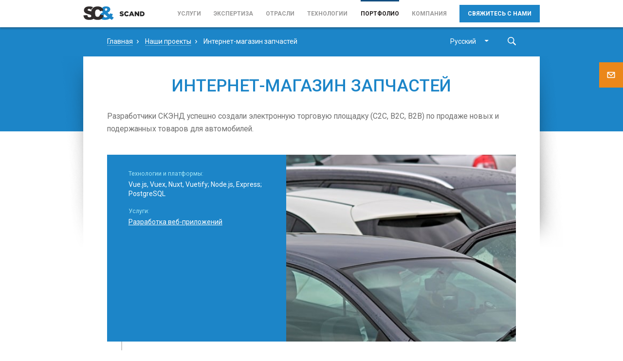

--- FILE ---
content_type: text/html; charset=UTF-8
request_url: https://scand.com/ru/portfolio/projects/automotive-products-ecommerce-solution/
body_size: 26703
content:
<!DOCTYPE html>
<html lang="ru-RU">
    <head>
        <meta charset="UTF-8">
        <meta http-equiv="X-UA-Compatible" content="IE=edge">
        <meta name="viewport" content="width=device-width, initial-scale=1.0, maximum-scale=1.0, user-scalable=no">
        <meta name="format-detection" content="telephone=no">
        <link rel="preconnect" href="https://fonts.gstatic.com">
        <link href="https://fonts.googleapis.com/css2?family=Roboto:wght@400;500;700&display=swap" rel="stylesheet">
        <title>Электронная платформа по продаже автотоваров | SCAND</title>
                        <link rel="shortcut icon" href="https://scand.com/ru/wp-content/uploads/sites/2/2024/10/cropped-fav-3-1-192x192-1.png" type="image/x-icon">
                        <link rel="icon" href="https://scand.com/ru/wp-content/uploads/sites/2/index/favicon-01.png" type="image/png">
                <script type="text/javascript">
            var theme_path = 'https://scand.com/ru/wp-content/themes/scand_ru';
        </script>
        
<!-- This site is optimized with the Yoast SEO plugin v12.7.1 - https://yoast.com/wordpress/plugins/seo/ -->
<meta name="description" content="О создании новой торговой платформы для продажи новых и использованных автотоваров онлайн на европейский рынок, с функцией поиска автозапчастей от SCAND"/>
<meta name="robots" content="max-snippet:-1, max-image-preview:large, max-video-preview:-1"/>
<link rel="canonical" href="https://scand.com/ru/portfolio/projects/automotive-products-ecommerce-solution/" />
<meta property="og:locale" content="ru_RU" />
<meta property="og:type" content="article" />
<meta property="og:title" content="Электронная платформа по продаже автотоваров | SCAND" />
<meta property="og:description" content="О создании новой торговой платформы для продажи новых и использованных автотоваров онлайн на европейский рынок, с функцией поиска автозапчастей от SCAND" />
<meta property="og:url" content="https://scand.com/ru/portfolio/projects/automotive-products-ecommerce-solution/" />
<meta property="og:site_name" content="СКЭНД" />
<meta name="twitter:card" content="summary" />
<meta name="twitter:description" content="О создании новой торговой платформы для продажи новых и использованных автотоваров онлайн на европейский рынок, с функцией поиска автозапчастей от SCAND" />
<meta name="twitter:title" content="Электронная платформа по продаже автотоваров | SCAND" />
<script type='application/ld+json' class='yoast-schema-graph yoast-schema-graph--main'>{"@context":"https://schema.org","@graph":[{"@type":"Organization","@id":"https://scand.com/ru/#organization","name":"\u0421\u041a\u042d\u041d\u0414","url":"https://scand.com/ru/","sameAs":["https://www.linkedin.com/company/scand/","https://www.facebook.com/ScandLtd","https://twitter.com/ScandLtd"],"logo":{"@type":"ImageObject","@id":"https://scand.com/ru/#logo","url":"https://scand.com/ru/wp-content/uploads/sites/2/2025/09/500-500-logo.png","width":500,"height":500,"caption":"\u0421\u041a\u042d\u041d\u0414"},"image":{"@id":"https://scand.com/ru/#logo"},"alternateName":["SCAND","Scand Poland","Scand Poland Sp. z o.o.","Scand Ltd."],"legalName":"\u041e\u041e\u041e \u0421\u041a\u042d\u041d\u0414","email":"info@scand.com","telephone":"+375 (44) 774-47-79","address":{"@type":"PostalAddress","postalCode":"220007","addressLocality":"\u041c\u0438\u043d\u0441\u043a","addressCountry":"BY","streetAddress":"\u0443\u043b. \u0424\u0430\u0431\u0440\u0438\u0446\u0438\u0443\u0441\u0430 8\u0411/1"},"contactPoint":[{"@type":"ContactPoint","contactType":"customer service","email":"info@scand.com","telephone":"+375 (44) 774-47-79","areaServed":"Worldwide","availableLanguage":["ru","en","de"]}]},{"@type":"WebSite","@id":"https://scand.com/ru/#website","url":"https://scand.com/ru/","name":"SCAND","publisher":{"@id":"https://scand.com/ru/#organization"},"potentialAction":{"@type":"SearchAction","target":"https://scand.com/ru/?s=[search_term_string]","query-input":"required name=search_term_string"},"inLanguage":"ru"},{"@type":"WebPage","@id":"https://scand.com/ru/portfolio/projects/automotive-products-ecommerce-solution/#webpage","url":"https://scand.com/ru/portfolio/projects/automotive-products-ecommerce-solution/","inLanguage":"ru","name":"\u0418\u043d\u0442\u0435\u0440\u043d\u0435\u0442-\u043c\u0430\u0433\u0430\u0437\u0438\u043d \u0437\u0430\u043f\u0447\u0430\u0441\u0442\u0435\u0439","isPartOf":{"@id":"https://scand.com/ru/#website"},"datePublished":"2019-02-18T13:41:05+00:00","dateModified":"2023-04-05T13:15:07+00:00","description":"\u041e \u0441\u043e\u0437\u0434\u0430\u043d\u0438\u0438 \u043d\u043e\u0432\u043e\u0439 \u0442\u043e\u0440\u0433\u043e\u0432\u043e\u0439 \u043f\u043b\u0430\u0442\u0444\u043e\u0440\u043c\u044b \u0434\u043b\u044f \u043f\u0440\u043e\u0434\u0430\u0436\u0438 \u043d\u043e\u0432\u044b\u0445 \u0438 \u0438\u0441\u043f\u043e\u043b\u044c\u0437\u043e\u0432\u0430\u043d\u043d\u044b\u0445 \u0430\u0432\u0442\u043e\u0442\u043e\u0432\u0430\u0440\u043e\u0432 \u043e\u043d\u043b\u0430\u0439\u043d \u043d\u0430 \u0435\u0432\u0440\u043e\u043f\u0435\u0439\u0441\u043a\u0438\u0439 \u0440\u044b\u043d\u043e\u043a, \u0441 \u0444\u0443\u043d\u043a\u0446\u0438\u0435\u0439 \u043f\u043e\u0438\u0441\u043a\u0430 \u0430\u0432\u0442\u043e\u0437\u0430\u043f\u0447\u0430\u0441\u0442\u0435\u0439 \u043e\u0442 SCAND","about":{"@type":"Thing","description":"\u0420\u0430\u0437\u0440\u0430\u0431\u043e\u0442\u0447\u0438\u043a\u0438 \u0421\u041a\u042d\u041d\u0414 \u0443\u0441\u043f\u0435\u0448\u043d\u043e \u0441\u043e\u0437\u0434\u0430\u043b\u0438 \u044d\u043b\u0435\u043a\u0442\u0440\u043e\u043d\u043d\u0443\u044e \u0442\u043e\u0440\u0433\u043e\u0432\u0443\u044e \u043f\u043b\u043e\u0449\u0430\u0434\u043a\u0443 (C2C, B2C, B2B) \u043f\u043e \u043f\u0440\u043e\u0434\u0430\u0436\u0435 \u043d\u043e\u0432\u044b\u0445 \u0438 \u043f\u043e\u0434\u0435\u0440\u0436\u0430\u043d\u043d\u044b\u0445 \u0442\u043e\u0432\u0430\u0440\u043e\u0432 \u0434\u043b\u044f \u0430\u0432\u0442\u043e\u043c\u043e\u0431\u0438\u043b\u0435\u0439."},"breadcrumb":{"@id":"https://scand.com/ru/portfolio/projects/automotive-products-ecommerce-solution/#breadcrumb"},"primaryImageOfPage":{"@type":"ImageObject","url":"https://scand.com/ru/portfolio/projects/automotive-products-ecommerce-solution/"}},{"@type":"BreadcrumbList","@id":"https://scand.com/ru/portfolio/projects/automotive-products-ecommerce-solution/#breadcrumb","itemListElement":[{"@type":"ListItem","position":1,"item":{"@type":"WebPage","@id":"https://scand.com/ru/#breadcrumb","url":"https://scand.com/ru/","name":"\u0413\u043b\u0430\u0432\u043d\u0430\u044f"}},{"@type":"ListItem","position":2,"item":{"@type":"WebPage","@id":"https://scand.com/ru/portfolio/projects/#breadcrumb","url":"https://scand.com/ru/portfolio/projects/","name":"\u041d\u0430\u0448\u0438 \u043f\u0440\u043e\u0435\u043a\u0442\u044b"}},{"@type":"ListItem","position":3,"item":{"@type":"WebPage","@id":"https://scand.com/ru/portfolio/projects/automotive-products-ecommerce-solution/#breadcrumb","url":"https://scand.com/ru/portfolio/projects/automotive-products-ecommerce-solution/","name":"\u0418\u043d\u0442\u0435\u0440\u043d\u0435\u0442-\u043c\u0430\u0433\u0430\u0437\u0438\u043d \u0437\u0430\u043f\u0447\u0430\u0441\u0442\u0435\u0439"}}],"@context":"https://schema.org"}]}</script>
<!-- / Yoast SEO plugin. -->

<link rel='dns-prefetch' href='//s.w.org' />
<link rel='stylesheet' id='wp-block-library-css'  href='https://scand.com/ru/wp-includes/css/dist/block-library/style.min.css?ver=5.3.1' type='text/css' media='all' />
<link rel='stylesheet' id='wp-postratings-css'  href='https://scand.com/ru/wp-content/plugins/wp-postratings/css/postratings-css.css?ver=1.87' type='text/css' media='all' />
<link rel='stylesheet' id='meks_ess-main-css'  href='https://scand.com/ru/wp-content/plugins/meks-easy-social-share/assets/css/main.css?ver=1.2.1' type='text/css' media='all' />
<link rel='stylesheet' id='normalize-css'  href='https://scand.com/ru/wp-content/themes/scand_ru/css/normalize.min.css?ver=1579005064' type='text/css' media='all' />
<link rel='stylesheet' id='owl.carousel-css'  href='https://scand.com/ru/wp-content/themes/scand_ru/js/static/owl.carousel/owl.carousel.css?ver=1579005064' type='text/css' media='all' />
<link rel='stylesheet' id='owl.theme.default-css'  href='https://scand.com/ru/wp-content/themes/scand_ru/js/static/owl.carousel/owl.theme.default.min.css?ver=1579005064' type='text/css' media='all' />
<link rel='stylesheet' id='font-awesome-5-css'  href='https://scand.com/ru/wp-content/plugins/bb-plugin/fonts/fontawesome/css/all.min.css?ver=2.2.6.3' type='text/css' media='all' />
<link rel='stylesheet' id='font-awesome-css'  href='https://scand.com/ru/wp-content/plugins/bb-plugin/fonts/fontawesome/css/v4-shims.min.css?ver=2.2.6.3' type='text/css' media='all' />
<link rel='stylesheet' id='styles-css'  href='https://scand.com/ru/wp-content/themes/scand_ru/css/styles.css?ver=1760714356' type='text/css' media='all' />
<script type='text/javascript' src='https://scand.com/ru/wp-content/themes/scand_ru/js/map.js?ver=1676546134'></script>
<script type='text/javascript' src='https://scand.com/ru/wp-content/themes/scand_ru/js/constructor.js?ver=1748530835'></script>
<link rel='https://api.w.org/' href='https://scand.com/ru/wp-json/' />
<link rel="EditURI" type="application/rsd+xml" title="RSD" href="https://scand.com/ru/xmlrpc.php?rsd" />
<link rel="wlwmanifest" type="application/wlwmanifest+xml" href="https://scand.com/ru/wp-includes/wlwmanifest.xml" /> 
<meta name="generator" content="WordPress 5.3.1" />
<link rel="alternate" type="application/json+oembed" href="https://scand.com/ru/wp-json/oembed/1.0/embed?url=https%3A%2F%2Fscand.com%2Fru%2Fportfolio%2Fprojects%2Fautomotive-products-ecommerce-solution%2F" />
<link rel="alternate" type="text/xml+oembed" href="https://scand.com/ru/wp-json/oembed/1.0/embed?url=https%3A%2F%2Fscand.com%2Fru%2Fportfolio%2Fprojects%2Fautomotive-products-ecommerce-solution%2F&#038;format=xml" />
<!-- / HREFLANG Tags by DCGWS Version 2.0.0 -->
<link rel="alternate" href="https://scand.com/ru/portfolio/projects/automotive-products-ecommerce-solution/" hreflang="ru" />
<link rel="alternate" href="https://scand.de/portfolio/automotive-produkte-ecommerce-loesung/" hreflang="de" />
<link rel="alternate" href="https://scand.com/portfolio/automotive-products-ecommerce-solution/" hreflang="en-US" />
<link rel="alternate" href="https://scand.com/portfolio/automotive-products-ecommerce-solution/" hreflang="x-default" />
<!-- / HREFLANG Tags by DCGWS -->
<link rel="icon" href="https://scand.com/ru/wp-content/uploads/sites/2/2025/01/cropped-fav-2-32x32.png" sizes="32x32" />
<link rel="icon" href="https://scand.com/ru/wp-content/uploads/sites/2/2025/01/cropped-fav-2-192x192.png" sizes="192x192" />
<link rel="apple-touch-icon-precomposed" href="https://scand.com/ru/wp-content/uploads/sites/2/2025/01/cropped-fav-2-180x180.png" />
<meta name="msapplication-TileImage" content="https://scand.com/ru/wp-content/uploads/sites/2/2025/01/cropped-fav-2-270x270.png" />
    </head>
    <body class="desktop">
        <script>
            if (!desktop) {
                document.body.className = 'device smooth-scrolling js';
                if (apple) {
                    document.body.className += ' apple';
                }
                if (isAndroid()) {
                    document.body.className += ' android';
                }
            } else {
                document.body.className = 'desktop js';
            }
        </script>
        <header class="menu-head js-menu-head">
            <div class="menu-head-content js-menu-head-content">
                <div class="container">
                    <a href="https://scand.com/ru/" class="logo-wrapper">
                        <svg xmlns="http://www.w3.org/2000/svg" viewBox="0 225.3 600 132.7">
                        <path fill="#252525" d="M593 315.1c-4.7 4.4-11.1 6.7-19.4 6.7h-17.8v-46.6h17.8c8 0 14.4 2 19.1 6.4 4.7 4.4 7 9.7 7 16.8.3 6.6-2 12.3-6.7 16.7zm-9.8-25.5c-2.3-2-5.4-3.4-9.4-3.4h-5.4V310h5.4c4 0 7-1 9.4-3s3.4-5 3.4-8.7c.3-3.7-1-6.7-3.4-8.7zm-66.7 6.4v25.5h-12.7v-46.3h12.1l19.1 24.5v-24.5h12.7v46.6h-11.4L516.5 296zM482 313.4h-17.8l-3.4 8.4h-13.4l19.8-46.9h12.4l19.8 46.9h-13.7l-3.7-8.4zm-9-23.5l-5.4 13.4H478l-5-13.4zm-47.6 20.8c2.3 0 4-.3 5.7-1.3 1.7-1 3-2.3 4.7-4.4l9.7 7c-2.3 3.4-5.4 6-8.4 7.7-3.4 1.7-7.4 2.7-12.1 2.7-6.7 0-12.4-2.3-17.1-7-4.7-4.7-7-10.4-7-17.4 0-6.7 2.3-12.7 7-17.1 4.7-4.7 10.4-7 17.4-7 8.4 0 14.7 3.4 19.4 9.7l-9.4 7.4c-3-3.7-6.4-5.4-10.1-5.4-3.4 0-6 1.3-8 3.7s-3 5.4-3 8.7c0 3.7 1 6.4 3 9.1 2.1 2.6 4.8 3.6 8.2 3.6zm-46.6-18.1c5.7 1.3 10.1 3 13.1 5s4.4 5.4 4.4 9.4c0 4.7-1.7 8.4-5 11.1-3.4 2.7-8 4-13.7 4-8.7 0-16.1-2.7-21.8-7.7l7-8.7c4.7 3.7 9.7 5.7 15.1 5.7 3.7 0 5.4-1 5.4-3.4 0-1-.7-1.7-1.7-2.3-1-.7-3-1.3-6.4-2-2.7-.7-5-1.3-7-2-1.7-.7-3.7-1.3-5.4-2.7-1.7-1-3-2.3-4-4-.7-1.7-1.3-3.7-1.3-6 0-4.4 1.7-8 5-10.7 3.4-2.7 7.7-4 13.1-4 7.7 0 14.1 2 19.1 6l-6.4 9.1c-4.4-3-8.7-4.7-13.1-4.7-1.3 0-2.7.3-3.4 1s-1.3 1.3-1.3 2.3.7 2 1.7 2.7c1.2.6 3.6 1.3 6.6 1.9z"/>
                        <path fill="#1c85c8" d="M262 293.4l27.3 7.3c-1.5 5.1-2.5 7.9-3.8 11-1.3 3.1-3.2 6.6-5.7 10.8l13.3 9.1c1.6 1 3.7 2.3 6.3 3.7l-19 21.7c-3.5-1.8-7.1-4-10.8-6.4-3.7-2.4-7.1-4.5-10-6.2-6.2 4-12.3 7-18.5 8.8-8.5 2.5-18.2 3.8-29 3.8-17 0-29.6-3.5-37.9-10.5-8.3-7-13.2-15.6-12.4-25.6.2-3 1.5-8.8 1.5-8.4-.1.4 1.8-5.1 3.2-7.7.8-1.4 1.6-2.8 2.6-4.3 4.5-6.7 12.9-11.8 23.9-16.3-4.6-5.6-7.8-10.4-9.6-14.5-1.7-4.1-2.6-8.3-2.6-12.6 0-9 3.5-16.4 10.4-22.2 6.9-5.8 17.4-8.7 31.4-8.7 14.3 0 24.9 2.8 31.6 8.3 6.7 5.5 10.1 12.1 10.1 19.9 0 4.3-1 8.5-3.1 12.4-2.1 4-4.5 7.2-7.4 9.7-2.9 2.5-8.1 6.2-15.6 11.1 6.2 6.2 12.7 11.9 19.4 17.2 1.6-3.6 3.2-7.4 4.4-11.4zm-53.3 8.6c-4.9 3.4-5.8 5.4-7.4 7.8-1.6 2.4-2.4 5-2.4 7.7 0 4.2 1.8 7.9 5.5 11.2 3.7 3.3 8.4 4.9 14.3 4.9 6.3 0 11.1-1.6 19-6.5-7.6-5.7-17.2-14.1-29-25.1zm12.6-30.8c4.6-2.5 8.1-5.2 10.6-8.1 2.5-2.9 3.7-5.7 3.7-8.2 0-2.7-1-5-3.1-6.9-2.1-1.9-5-2.8-8.6-2.8-3.6 0-6.5 1-8.8 3.1-2.3 2.1-3.4 4.5-3.4 7.3 0 3.7 3.2 8.8 9.6 15.6z"/>
                        <path fill="#312C2C" d="M166.4 304.8l33.1 8.8c-2.3 9.6-5.6 17.7-10.6 24.1-5 6.4-11.1 11.3-18.4 14.6-7.3 3.3-16.7 4.9-28 4.9-13.8 0-25-2-33.7-6-8.7-4-16.2-11-22.6-21.1-6.3-10.1-9.5-22.9-9.5-38.6 0-20.9 5.6-37 16.7-48.3 11.1-11.2 26.9-16.9 47.3-16.9 15.9 0 28.5 3.2 37.6 9.7 9.1 6.4 15.9 16.3 20.3 29.7l-34.5 7.7c-1.2-3.9-2.5-6.7-3.8-8.5-2.2-3-4.9-5.3-8-6.9-3.2-1.6-6.7-2.4-10.6-2.4-8.9 0-15.7 3.6-20.4 10.7-3.6 5.3-5.4 13.6-5.4 24.9 0 14 2.1 23.6 6.4 28.8 4.3 5.2 10.2 7.8 18 7.8 7.5 0 12-2.2 15.9-6.4 3.7-4.1 10.2-16.6 10.2-16.6z"/>
                        <path fill="#312C2C" d="M95.8 281.1c-7.4-3.8-19.7-7.5-36.8-11.2-6.9-1.4-11.3-3-13.1-4.7-1.9-1.6-2.9-3.4-2.9-5.4 0-2.8 1.2-5.1 3.5-7.1 2.3-1.9 5.9-2.7 10.5-2.7 5.5 0 11.7 2.4 14.8 5.1 2.1 1.8 3.7 3.7 4.8 5.8 2.8-7.8 6.8-14.4 12.2-19.9 2.4-2.4 5-4.5 7.9-6.4-8.5-5.6-20.4-8.4-36-8.4-13.2 0-23.6 1.7-31.2 5-7.6 3.3-13.3 7.9-17 13.7-3.8 5.8-5.7 12-5.7 18.5 0 9.9 3.7 18.1 11.1 24.5 7.3 6.4 19.6 11.5 36.8 15.4 10.5 2.3 17.2 4.8 20.1 7.3 2.9 2.6 4.3 5.5 4.3 8.8 0 3.5-1.5 6.5-4.5 9.1-3 2.6-7.3 3.9-12.9 3.9-7.5 0-13.3-2.6-17.3-7.7-2.5-3.2-4.1-7.8-4.9-13.8L2 313.2c1.1 12.8 5.8 23.3 14.1 31.7 8.3 8.3 23.2 12.4 44.8 12.4 12.3 0 22.5-1.8 30.5-5.3 8.1-3.5 14.4-8.7 18.9-15.6 4.5-6.9 6.7-14.4 6.7-22.5 0-6.9-1.7-13.2-5.1-18.8-3.3-5.5-8.7-10.2-16.1-14z"/>
                        </svg>
                    </a><!-- .logo-wrapper -->
                    <div class="menu-hamburger-wrapper">
                        <a href="javascript:void(0)" title="Menu" class="menu-hamburger-link js-menu-hamburger-link">
                            <span class="hamburger-line"></span>
                        </a>
                    </div><!-- .menu-hamburger-wrapper -->
                    <div class="menu-list-wrapper js-menu-list-wrapper">
                        <nav class="header-nav container">
                            <form role="search" method="get" id="menusearchform" action="https://scand.com/ru/" class="menu-search-form">
                                <div class="menu-search">
                                    <a
                                        class="menu-search__btn"
                                        href="javascript:void(0);"
                                        onclick="document.forms.menusearchform.submit()"
                                    >
                                        <svg class="menu-search__icon" xmlns="http://www.w3.org/2000/svg" viewBox="0 0 24 24" fill="none">
                                            <path d="M23.4965 21.3334L17.2308 15.0457C18.3496 13.4737 19.021 11.5649 19.021 9.54386C19.021 4.26662 14.7692 0 9.51052 0C4.25181 0 0 4.26668 0 9.54386C0 14.821 4.25175 19.0877 9.51046 19.0877C11.5244 19.0877 13.4266 18.414 14.993 17.2912L21.2587 23.579C21.8182 24.1403 22.8252 24.1403 23.4965 23.579C24.1678 22.9053 24.1678 22.007 23.4965 21.3334ZM9.51046 16.8422C5.48249 16.8422 2.23776 13.586 2.23776 9.54392C2.23776 5.5018 5.48249 2.24568 9.51046 2.24568C13.5384 2.24568 16.7832 5.5018 16.7832 9.54392C16.7832 13.586 13.5384 16.8422 9.51046 16.8422Z" fill="#A4C2DB"></path>
                                        </svg>
                                    </a>

                                    <input class="menu-search__input" type="text" name="s" autocomplete="off">
                                </div>
                            </form>
                            <ul id="menu-top-menu" class="menu-list no-list-style"><li id="menu-item-174" class="menu-list__item menu-item-has-children"><a href="https://scand.com/ru/services/" class="menu-list__item-link">Услуги</a>
<ul class="submenu-list no-list-style js-submenu-list">
	<li id="menu-item-2736" class="submenu-list__item menu-item-has-children"><a href="https://scand.com/ru/services/web-application-development/" class="submenu-list__item-link">Разработка веб-приложений</a>
	<ul class="submenu-list no-list-style js-submenu-list">
		<li id="menu-item-9475" class="submenu-list__item"><a href="https://scand.com/ru/services/web-application-development/back-end-development/" class="submenu-list__item-link">Разработка бэкенд</a></li>
		<li id="menu-item-8491" class="submenu-list__item"><a href="https://scand.com/ru/services/web-application-development/front-end-web-development-services/" class="submenu-list__item-link">Разработка фронтенд</a></li>
		<li id="menu-item-12005" class="submenu-list__item"><a href="https://scand.com/ru/services/web-application-development/progressive-web-app-development/" class="submenu-list__item-link">Разработка прогрессивных веб-приложений (PWA)</a></li>
		<li id="menu-item-12006" class="submenu-list__item"><a href="https://scand.com/ru/services/web-application-development/single-page-web-app-development/" class="submenu-list__item-link">Разработка одностраничных приложений (SPA)</a></li>
	</ul>
</li>
	<li id="menu-item-2732" class="submenu-list__item menu-item-has-children"><a href="https://scand.com/ru/services/desktop-custom-software-development/" class="submenu-list__item-link">Разработка десктопного ПО</a>
	<ul class="submenu-list no-list-style js-submenu-list">
		<li id="menu-item-10791" class="submenu-list__item"><a href="https://scand.com/ru/services/desktop-custom-software-development/microsoft-office-extensions/" class="submenu-list__item-link">Расширения для Microsoft Office</a></li>
	</ul>
</li>
	<li id="menu-item-2734" class="submenu-list__item menu-item-has-children"><a href="https://scand.com/ru/services/mobile-app-development/" class="submenu-list__item-link">Разработка мобильных приложений и сервисов</a>
	<ul class="submenu-list no-list-style js-submenu-list">
		<li id="menu-item-10785" class="submenu-list__item"><a href="https://scand.com/ru/services/mobile-app-development/ios-app-development/" class="submenu-list__item-link">iOS Разработка</a></li>
		<li id="menu-item-10786" class="submenu-list__item"><a href="https://scand.com/ru/services/mobile-app-development/android-app-development/" class="submenu-list__item-link">Android Разработка</a></li>
		<li id="menu-item-10783" class="submenu-list__item"><a href="https://scand.com/ru/services/mobile-app-development/hybrid-app-development/" class="submenu-list__item-link">Разработка гибридных приложений</a></li>
		<li id="menu-item-10784" class="submenu-list__item"><a href="https://scand.com/ru/services/mobile-app-development/cross-platform-app-development/" class="submenu-list__item-link">Кросс-платформенная разработка</a></li>
	</ul>
</li>
	<li id="menu-item-9504" class="submenu-list__item menu-item-has-children"><a href="https://scand.com/ru/services/cloud-application-development/" class="submenu-list__item-link">Разработка облачных сервисов</a>
	<ul class="submenu-list no-list-style js-submenu-list">
		<li id="menu-item-12025" class="submenu-list__item"><a href="https://scand.com/ru/services/cloud-application-development/saas-application-development/" class="submenu-list__item-link">SaaS Разработка</a></li>
	</ul>
</li>
	<li id="menu-item-15654" class="submenu-list__item menu-item-has-children"><a href="https://scand.com/ru/services/ai-development/" class="submenu-list__item-link">AI-разработка</a>
	<ul class="submenu-list no-list-style js-submenu-list">
		<li id="menu-item-16798" class="submenu-list__item"><a href="https://scand.com/ru/services/ai-agent-development/" class="submenu-list__item-link">Разработка AI-агентов</a></li>
		<li id="menu-item-15656" class="submenu-list__item"><a href="https://scand.com/ru/services/large-language-model-development/" class="submenu-list__item-link">LLM-разработка</a></li>
		<li id="menu-item-15655" class="submenu-list__item"><a href="https://scand.com/ru/services/machine-learning-development/" class="submenu-list__item-link">ML-разработка</a></li>
	</ul>
</li>
	<li id="menu-item-11400" class="submenu-list__item"><a href="https://scand.com/ru/services/outsourcing/" class="submenu-list__item-link">ИТ Аутсорсинг</a></li>
	<li id="menu-item-11402" class="submenu-list__item"><a href="https://scand.com/ru/company/engagement-models/outstaffing/" class="submenu-list__item-link">ИТ Аутстаффинг</a></li>
	<li id="menu-item-15653" class="submenu-list__item"><a href="https://scand.com/ru/services/mvp/" class="submenu-list__item-link">Разработка MVP</a></li>
	<li id="menu-item-12036" class="submenu-list__item"><a href="https://scand.com/ru/services/embedded-software-development/" class="submenu-list__item-link">Разработка встраиваемых систем</a></li>
	<li id="menu-item-11721" class="submenu-list__item"><a href="https://scand.com/ru/services/ui-ux-design/" class="submenu-list__item-link">Разработка UI/UX</a></li>
	<li id="menu-item-2733" class="submenu-list__item"><a href="https://scand.com/ru/services/devops/" class="submenu-list__item-link">Услуги DevOps</a></li>
	<li id="menu-item-2735" class="submenu-list__item"><a href="https://scand.com/ru/services/software-testing/" class="submenu-list__item-link">Обеспечение качества (QA)</a></li>
</ul>
</li>
<li id="menu-item-235" class="menu-list__item menu-item-has-children"><a href="https://scand.com/ru/expertise/" class="menu-list__item-link">Экспертиза</a>
<ul class="submenu-list no-list-style js-submenu-list">
	<li id="menu-item-16265" class="submenu-list__item"><a href="https://scand.com/ru/expertise/crm-integration/" class="submenu-list__item-link">CRM</a></li>
	<li id="menu-item-2940" class="submenu-list__item"><a href="https://scand.com/ru/expertise/erp-integration/" class="submenu-list__item-link">ERP</a></li>
	<li id="menu-item-4686" class="submenu-list__item"><a href="https://scand.com/ru/expertise/cad-software-development/" class="submenu-list__item-link">CAD</a></li>
	<li id="menu-item-2936" class="submenu-list__item"><a href="https://scand.com/ru/expertise/big-data-solutions-development/" class="submenu-list__item-link">Big Data</a></li>
	<li id="menu-item-2935" class="submenu-list__item"><a href="https://scand.com/ru/expertise/iot-development/" class="submenu-list__item-link">Интернет вещей</a></li>
	<li id="menu-item-8429" class="submenu-list__item"><a href="https://scand.com/ru/expertise/ar-vr-development/" class="submenu-list__item-link">AR и VR</a></li>
</ul>
</li>
<li id="menu-item-10033" class="menu-list__item menu-item-has-children"><a href="https://scand.com/ru/industries/" class="menu-list__item-link">Отрасли</a>
<ul class="submenu-list no-list-style js-submenu-list">
	<li id="menu-item-10076" class="submenu-list__item"><a href="https://scand.com/ru/industries/e-commerce/" class="submenu-list__item-link">Электронная коммерция</a></li>
	<li id="menu-item-10080" class="submenu-list__item menu-item-has-children"><a href="https://scand.com/ru/industries/finance-and-banking/" class="submenu-list__item-link">Финансы и Банкинг</a>
	<ul class="submenu-list no-list-style js-submenu-list">
		<li id="menu-item-10162" class="submenu-list__item"><a href="https://scand.com/ru/industries/blockchain/" class="submenu-list__item-link">Блокчейн</a></li>
		<li id="menu-item-10781" class="submenu-list__item"><a href="https://scand.com/ru/industries/fintech/" class="submenu-list__item-link">Финтех</a></li>
	</ul>
</li>
	<li id="menu-item-10075" class="submenu-list__item menu-item-has-children"><a href="https://scand.com/ru/industries/logistics/" class="submenu-list__item-link">Логистика</a>
	<ul class="submenu-list no-list-style js-submenu-list">
		<li id="menu-item-10792" class="submenu-list__item"><a href="https://scand.com/ru/industries/supply-chain-management/" class="submenu-list__item-link">Разработка SCM систем управления цепочками поставок</a></li>
		<li id="menu-item-12161" class="submenu-list__item"><a href="https://scand.com/ru/industries/inventory-management-software/" class="submenu-list__item-link">Разработка ПО для управления инвентаризацией</a></li>
		<li id="menu-item-12222" class="submenu-list__item"><a href="https://scand.com/ru/industries/warehouse-management-system-software/" class="submenu-list__item-link">Разработка системы управления складами (WMS)</a></li>
		<li id="menu-item-12165" class="submenu-list__item"><a href="https://scand.com/ru/industries/fleet-management-software/" class="submenu-list__item-link">Разработка ПО для управления автопарком</a></li>
		<li id="menu-item-12221" class="submenu-list__item"><a href="https://scand.com/ru/industries/vehicle-management-system-software/" class="submenu-list__item-link">Разработка систем управления транспортными средствами</a></li>
	</ul>
</li>
	<li id="menu-item-11659" class="submenu-list__item"><a href="https://scand.com/ru/industries/energy-and-utilities/" class="submenu-list__item-link">Энергетика и ЖКХ</a></li>
	<li id="menu-item-10079" class="submenu-list__item"><a href="https://scand.com/ru/industries/healthcare/" class="submenu-list__item-link">Здравоохранение</a></li>
	<li id="menu-item-12149" class="submenu-list__item"><a href="https://scand.com/ru/industries/telecom-software-development/" class="submenu-list__item-link">Телекоммуникации</a></li>
	<li id="menu-item-10081" class="submenu-list__item"><a href="https://scand.com/ru/industries/media-and-entertainment/" class="submenu-list__item-link">Медиа и развлечения</a></li>
	<li id="menu-item-10077" class="submenu-list__item"><a href="https://scand.com/ru/industries/education/" class="submenu-list__item-link">Образование</a></li>
	<li id="menu-item-10104" class="submenu-list__item menu-item-has-children"><a href="https://scand.com/ru/industries/digital-publishing/" class="submenu-list__item-link">Цифровое Издательство</a>
	<ul class="submenu-list no-list-style js-submenu-list">
		<li id="menu-item-10794" class="submenu-list__item"><a href="https://scand.com/ru/expertise/drm-solutions-development/" class="submenu-list__item-link">Технические средства защиты авторских прав (DRM)</a></li>
	</ul>
</li>
	<li id="menu-item-10078" class="submenu-list__item"><a href="https://scand.com/ru/industries/advertising/" class="submenu-list__item-link">Реклама</a></li>
	<li id="menu-item-12150" class="submenu-list__item"><a href="https://scand.com/ru/industries/gambling-and-gaming/" class="submenu-list__item-link">Гемблинг и Гейминг</a></li>
	<li id="menu-item-15657" class="submenu-list__item"><a href="https://scand.com/ru/industries/sports-betting/" class="submenu-list__item-link">Ставки на спорт</a></li>
</ul>
</li>
<li id="menu-item-226" class="menu-list__item menu-item-has-children"><a href="https://scand.com/ru/technologies/" class="menu-list__item-link">Технологии</a>
<ul class="submenu-list no-list-style js-submenu-list">
	<li id="menu-item-2954" class="submenu-list__item"><a href="https://scand.com/ru/technologies/java-application-development/" class="submenu-list__item-link">Java</a></li>
	<li id="menu-item-2953" class="submenu-list__item"><a href="https://scand.com/ru/technologies/net-application-development/" class="submenu-list__item-link">.NET</a></li>
	<li id="menu-item-2952" class="submenu-list__item"><a href="https://scand.com/ru/technologies/c-plus-plus-development/" class="submenu-list__item-link">С/C++</a></li>
	<li id="menu-item-15803" class="submenu-list__item"><a href="https://scand.com/ru/technologies/c-sharp-development/" class="submenu-list__item-link">C#</a></li>
	<li id="menu-item-2951" class="submenu-list__item"><a href="https://scand.com/ru/technologies/php/" class="submenu-list__item-link">PHP</a></li>
	<li id="menu-item-9556" class="submenu-list__item"><a href="https://scand.com/ru/technologies/javascript/" class="submenu-list__item-link">JavaScript</a></li>
	<li id="menu-item-11502" class="submenu-list__item"><a href="https://scand.com/ru/technologies/angular/" class="submenu-list__item-link">Angular</a></li>
	<li id="menu-item-11500" class="submenu-list__item"><a href="https://scand.com/ru/technologies/node-js-development/" class="submenu-list__item-link">Node.js</a></li>
	<li id="menu-item-11501" class="submenu-list__item"><a href="https://scand.com/ru/technologies/react/" class="submenu-list__item-link">React</a></li>
	<li id="menu-item-10126" class="submenu-list__item"><a href="https://scand.com/ru/technologies/python/" class="submenu-list__item-link">Python</a></li>
	<li id="menu-item-16562" class="submenu-list__item"><a href="https://scand.com/ru/technologies/golang-development-services/" class="submenu-list__item-link">Golang</a></li>
	<li id="menu-item-2950" class="submenu-list__item"><a href="https://scand.com/ru/technologies/mobile-development/" class="submenu-list__item-link">Мобильные технологии</a></li>
</ul>
</li>
<li id="menu-item-7643" class="menu-list__item menu-item-has-children"><a href="https://scand.com/ru/portfolio/projects/" class="menu-list__item-link">Портфолио</a>
<ul class="submenu-list no-list-style js-submenu-list">
	<li id="menu-item-5511" class="submenu-list__item"><a href="https://scand.com/ru/portfolio/projects/" class="submenu-list__item-link">Наши проекты</a></li>
	<li id="menu-item-5510" class="submenu-list__item"><a href="https://scand.com/ru/portfolio/products/" class="submenu-list__item-link">Наши продукты</a></li>
</ul>
</li>
<li id="menu-item-10625" class="menu-list__item menu-item-has-children"><a href="https://scand.com/ru/company/" class="menu-list__item-link">Компания</a>
<ul class="submenu-list no-list-style js-submenu-list">
	<li id="menu-item-6347" class="submenu-list__item"><a href="https://scand.com/ru/company/about/" class="submenu-list__item-link">О нас</a></li>
	<li id="menu-item-6345" class="submenu-list__item"><a href="https://scand.com/ru/company/engagement-models/" class="submenu-list__item-link">Модели сотрудничества</a></li>
	<li id="menu-item-6344" class="submenu-list__item"><a href="https://scand.com/ru/company/people/" class="submenu-list__item-link">Команда</a></li>
	<li id="menu-item-7647" class="submenu-list__item"><a href="https://scand.com/ru/company/advantages/" class="submenu-list__item-link">Карьера</a></li>
	<li id="menu-item-6348" class="submenu-list__item"><a href="https://scand.com/ru/company/location/" class="submenu-list__item-link">Расположение</a></li>
	<li id="menu-item-6346" class="submenu-list__item"><a href="https://scand.com/ru/company/news/" class="submenu-list__item-link">Новости</a></li>
	<li id="menu-item-11411" class="submenu-list__item"><a href="https://scand.com/ru/company/blog/" class="submenu-list__item-link">Корпоративный Блог</a></li>
</ul>
</li>
<li id="menu-item-995822" class="menu-list__item"><a href="#" class="menu-list__item-link js-contacts-fixed-link">Свяжитесь с нами</a></li>
<li id="menu-item-309556" class="menu-list__item menu-language"><a href="#" class="menu-list__item-link">Language</a>
<ul class="submenu-list no-list-style js-submenu-list">
	<li id="menu-item-309557" class="submenu-list__item"><a href="https://scand.com/ru/" class="submenu-list__item-link">Русский</a></li>
	<li id="menu-item-309558" class="submenu-list__item"><a href="https://scand.com" class="submenu-list__item-link">English</a></li>
	<li id="menu-item-309559" class="submenu-list__item"><a href="https://scand.de/" class="submenu-list__item-link">Deutsch</a></li>
</ul>
</li>
</ul>                        </nav>
                    </div><!-- .menu-list-wrapper -->
                </div>
            </div><!-- .menu-head-content -->
                                    <div class="contacts-fixed-content-wrapper js-contacts-fixed-content-wrapper">
                <a href="javascript:void(0)" class="contacts-fixed-link js-contacts-fixed-link">
                    <span class="contacts-fixed-header">
                        <span class="contacts-fixed-header-title">
                            <span class="contacts-fixed-header-title-text">Свяжитесь с нами</span>
                        </span><!-- .contacts-fixed-header-title end -->
                        <span class="contacts-fixed-header-svg-wrapper">
                            <svg width="100%" height="100%" viewbox="0 0 56 60" class="svg-icon svg-mail">
                                <path d="M17.053,-0.000 L1.009,-0.000 C0.447,-0.000 0.006,0.449 0.006,1.018 L0.006,13.232 C0.006,13.802 0.447,14.250 1.009,14.250 L17.053,14.250 C17.615,14.250 18.056,13.802 18.056,13.232 L18.056,1.018 C18.056,0.449 17.615,-0.000 17.053,-0.000 ZM14.647,2.036 L9.031,7.736 L3.416,2.036 L14.647,2.036 ZM2.012,12.215 L2.012,3.461 L8.309,9.853 C8.510,10.057 8.750,10.139 9.031,10.139 C9.312,10.139 9.552,10.057 9.753,9.853 L16.050,3.461 L16.050,12.215 L2.012,12.215 Z" transform="translate(18.97 22.88)" class="cls-1"></path>
                            </svg>
                        </span><!-- .contacts-fixed-header-svg-wrapper end -->
                    </span><!-- .contacts-fixed-header end -->
                </a><!-- .contacts-fixed-link end -->
            </div><!-- .contacts-fixed-content-wrapper end -->
            <div class="contacts-fixed-wrapper js-contacts-fixed-wrapper">
                <div class="contacts-fixed-table">
                    <div class="contacts-fixed-cell">
                        <a href="javascript:void(0)" title="close" class="contacts-fixed-close js-contacts-fixed-close">
                            <svg version="1.1" xmlns="http://www.w3.org/2000/svg" xmlns:xlink="http://www.w3.org/1999/xlink" height="40px" width="40" viewbox="0 0 40 40" class="svg-contacts-close">
                                <path d="M28.939,31.061L20,22.121l-8.939,8.939l-2.121-2.121L17.879,20l-8.939-8.939l2.121-2.121L20,17.879l8.939-8.939l2.121,2.121						L22.121,20l8.939,8.939L28.939,31.061z"></path>
                            </svg>
                        </a>
                        <div class="container">
                            <div class="default-block-wrapper">
                                <div class="default-block-content">
                                    <div class="default-block-title js-contact-title">Свяжитесь с нами</div>
                                </div><!-- .default-block-content end -->
                                <div class="contacts-list-wrapper">
    <ul class="contacts-list no-list-style">
                <li class="contacts-list__item">
            <a href="https://t.me/SCAND_ltd" class="contacts-list__item-link" rel="nofollow noopener noreferrer">
                <span class="contacts-list__item-icon">
                    <span class="svg-wrapper contact-svg-wrapper">
                        <svg xmlns="http://www.w3.org/2000/svg" xmlns:xlink="http://www.w3.org/1999/xlink" width="24px" height="24px" viewBox="0 0 24 24"> <path fill-rule="evenodd" fill="rgb(28, 133, 200)" d="M-0.000,24.000 L-0.000,-0.000 L24.000,-0.000 L24.000,24.000 L-0.000,24.000 ZM4.28261 11.7144L7.96933 13.0904L9.39631 17.6796C9.48762 17.9735 9.84703 18.0821 10.0856 17.8871L12.1406 16.2118C12.356 16.0363 12.6629 16.0275 12.888 16.1909L16.5946 18.882C16.8498 19.0675 17.2113 18.9276 17.2753 18.6193L19.9906 5.5584C20.0604 5.22155 19.7294 4.94054 19.4087 5.06459L4.27829 10.9014C3.9049 11.0454 3.90815 11.5741 4.28261 11.7144ZM9.16634 12.3579L16.3716 7.92022C16.5011 7.8407 16.6343 8.01579 16.5231 8.11894L10.5767 13.6464C10.3677 13.841 10.2328 14.1013 10.1947 14.3839L9.9921 15.8851C9.96527 16.0855 9.68373 16.1054 9.62842 15.9114L8.84938 13.1741C8.76015 12.8619 8.89018 12.5284 9.16634 12.3579Z"></path></svg>                    </span>
                </span><!-- .svg-wrapper.contact-svg-wrapper end -->
                <span class="contacts-list__item-text">Telegram</span>
            </a><!-- .contacts-list__item-link end -->
        </li><!-- .contacts-list__item end -->
                <li class="contacts-list__item">
            <a href="https://wa.me/375447744779" class="contacts-list__item-link" rel="nofollow noopener noreferrer">
                <span class="contacts-list__item-icon">
                    <span class="svg-wrapper contact-svg-wrapper">
                        <svg width="24" height="24" viewBox="0 0 24 24" fill="none" xmlns="http://www.w3.org/2000/svg"> <path fill-rule="evenodd" fill="rgb(28, 133, 200)" d="M-0.000,24.000 L-0.000,-0.000 L24.000,-0.000 L24.000,24.000 L-0.000,24.000 ZM12.0331 4.00266C7.66709 4.00266 4.11491 7.54771 4.11491 11.9052C4.11491 13.256 4.47787 14.6033 5.16544 15.809L4 19.9995L8.26621 18.8494C9.51 19.529 10.8102 19.8878 12.0331 19.8878C16.3517 19.8878 20 16.2321 20 11.9052C20 7.54771 16.4261 4.00266 12.0331 4.00266ZM12.0331 18.564C10.8767 18.564 9.68872 18.2119 8.59691 17.5458L8.45922 17.4614L5.85645 18.1314L6.56546 15.6134L6.47254 15.4686C5.79607 14.4156 5.43866 13.1835 5.43866 11.9052C5.43866 8.2776 8.39699 5.32641 12.0331 5.32641C15.6962 5.32641 18.6762 8.2776 18.6762 11.9052C18.6762 15.5768 15.6962 18.564 12.0331 18.564Z M13.4471 13.884C13.3277 14.0392 13.1233 14.0998 12.9382 14.0349C12.471 13.8707 10.8787 13.2046 10.0061 11.524C9.91982 11.357 9.9431 11.1581 10.0649 11.017L10.6929 10.2905L9.97196 8.61545L9.48137 8.5887C9.47529 8.58817 9.46895 8.58817 9.46257 8.58817C9.38208 8.58817 9.3048 8.61649 9.24414 8.66945C9.04268 8.84445 8.68949 9.20637 8.58651 9.66491C8.42476 10.385 8.69293 11.2683 9.34104 12.152C9.7681 12.7345 11.068 14.5067 13.5321 15.2032C14.119 15.3692 14.649 15.306 15.1055 15.014C15.3986 14.8265 15.6098 14.5175 15.685 14.1662L15.7642 13.7969L14.0944 13.0344L13.4471 13.884Z M12.0331 5.85471C8.68873 5.85471 5.96814 8.56842 5.96814 11.9043C5.96814 13.0806 6.29644 14.214 6.91808 15.1814L7.13995 15.5264L6.61549 17.3881L8.54395 16.8917L8.87329 17.0929C9.8812 17.7082 10.9741 18.0333 12.0331 18.0333C15.4042 18.0333 18.1467 15.2839 18.1467 11.9043C18.1467 8.56842 15.4042 5.85471 12.0331 5.85471ZM16.2818 13.9077L16.2026 14.2773C16.0983 14.7657 15.8021 15.1967 15.3909 15.4599C15.011 15.7027 14.5964 15.8245 14.1516 15.8245C13.9059 15.8245 13.651 15.7874 13.3878 15.713C10.7488 14.9667 9.36781 13.084 8.91404 12.4653C8.17405 11.4563 7.87411 10.4206 8.06973 9.54905C8.20609 8.94277 8.64637 8.48739 8.89656 8.27002C9.06655 8.12203 9.28681 8.04869 9.51051 8.05982L10.0059 8.08682C10.2052 8.09768 10.3778 8.21867 10.4567 8.40241L11.1787 10.0907C11.2563 10.2729 11.2229 10.4871 11.0934 10.6366L10.4994 11.3242C11.2568 12.7433 12.5901 13.3424 13.0619 13.5164L13.6849 12.7086C13.8347 12.5151 14.0945 12.4515 14.316 12.5535L15.9903 13.3252C16.2132 13.4279 16.3332 13.6675 16.2818 13.9077Z"></path> </svg>                    </span>
                </span><!-- .svg-wrapper.contact-svg-wrapper end -->
                <span class="contacts-list__item-text">WhatsApp</span>
            </a><!-- .contacts-list__item-link end -->
        </li><!-- .contacts-list__item end -->
                <li class="contacts-list__item">
            <a href="mailto:contact@scand.com" class="contacts-list__item-link" rel="nofollow noopener noreferrer">
                <span class="contacts-list__item-icon">
                    <span class="svg-wrapper contact-svg-wrapper">
                        <svg 
 xmlns="http://www.w3.org/2000/svg"
 xmlns:xlink="http://www.w3.org/1999/xlink"
 width="24px" height="24px" viewBox="0 0 24 24">
<path fill-rule="evenodd"  fill="rgb(28, 133, 200)"
 d="M-0.000,-0.000 L-0.000,24.000 L24.000,24.000 L24.000,-0.000 L-0.000,-0.000 ZM5.967,7.125 L18.039,7.125 C18.302,7.125 18.542,7.195 18.758,7.316 L12.003,11.536 L5.248,7.316 C5.458,7.195 5.704,7.125 5.967,7.125 ZM19.500,15.424 C19.500,16.225 18.840,16.875 18.039,16.875 L5.961,16.875 C5.154,16.875 4.500,16.219 4.500,15.424 L4.500,8.634 L11.600,13.068 C11.722,13.143 11.863,13.184 12.003,13.184 C12.143,13.184 12.283,13.143 12.406,13.068 L19.500,8.634 L19.500,15.424 Z"/>
</svg>                    </span>
                </span><!-- .svg-wrapper.contact-svg-wrapper end -->
                <span class="contacts-list__item-text">Email</span>
            </a><!-- .contacts-list__item-link end -->
        </li><!-- .contacts-list__item end -->
                <li class="contacts-list__item">
            <a href="tel:+375447744779" class="contacts-list__item-link" rel="nofollow noopener noreferrer">
                <span class="contacts-list__item-icon">
                    <span class="svg-wrapper contact-svg-wrapper">
                        <svg 
 xmlns="http://www.w3.org/2000/svg"
 xmlns:xlink="http://www.w3.org/1999/xlink"
 width="24px" height="24px" viewBox="0 0 24 24">
<path fill-rule="evenodd"  fill="rgb(28, 133, 200)"
 d="M-0.000,-0.000 L-0.000,24.000 L24.000,24.000 L24.000,-0.000 L-0.000,-0.000 ZM15.793,18.888 C15.489,18.886 12.986,19.106 9.185,15.271 C5.384,11.437 5.173,8.407 5.173,8.172 C5.173,7.936 7.477,5.110 7.781,5.110 C8.084,5.110 9.952,8.382 9.914,8.603 C9.876,8.823 8.487,9.761 8.487,10.064 C8.487,10.367 9.056,12.301 10.721,13.980 C12.385,15.659 13.878,15.702 14.118,15.582 C14.358,15.463 15.244,14.390 15.508,14.390 C15.773,14.390 18.827,16.332 18.827,16.592 C18.827,16.852 16.097,18.888 15.793,18.888 Z"/>
</svg>                    </span>
                </span><!-- .svg-wrapper.contact-svg-wrapper end -->
                <span class="contacts-list__item-text">+375 (44) 774-47-79</span>
            </a><!-- .contacts-list__item-link end -->
        </li><!-- .contacts-list__item end -->
            </ul><!-- .contacts-list end -->
</div><!-- .contacts-list-wrapper end -->
                                <div class="form-wrapper contact-form-wrapper js-form-wrapper">
    <form class="form contact-form js-form">
        <div class="form-line">
            <div class="form-field">
                <input type="text" placeholder="Ваше имя или компания" class="input js-input-name js-form-element">
            </div>
            <div class="form-field">
                <input type="text" placeholder="Ваш email" class="input js-input-email js-form-element">
            </div>
        </div>
        <div class="form-line textarea-field">
            <textarea placeholder="Ваше сообщение" class="textarea js-textarea-message js-form-element"></textarea>
        </div>
        <div class="form-line form-line--privacy">
            <div class="form-field">
                <span class="custom-checkbox">
                    <input class="custom-checkbox__input js-accept-privacy" type="checkbox">
                    <label class="custom-checkbox__label">Я согласен с <a href="/ru/privacypolicy/" target="_blank" rel="noopener noreferrer">Политикой конфиденциальности</a></label>
                </span>
            </div>
        </div>
        <div class="button-default-wrapper">
            <a href="javascript:void(0)" class="button-default js-form-send-button">
                <span class="button-default-text">Отправить</span>
            </a>
        </div>
    </form>

    <div class="form-success-message js-form-success-message">
        <p>Спасибо, что написали нам! Ваше сообщение было успешно отправлено. Мы обязательно ответим на него в ближайшее время. Пожалуйста, проверьте, получили ли Вы от нас письмо-подтверждение на указанную Вами почту.</p>
    </div>
</div>
                            </div>
                        </div>
                    </div><!-- .contacts-fixed-content end -->
                </div><!-- .contacts-fixed-table end -->
            </div><!--.contacts-fixed-wrapper end -->
                    </header><!-- .menu-head -->
        <div class="wrapper js-wrapper no-homepage">

<section class="header-default page-page-header header-cover">

    <div class="breadcrumbs-wrapper">
    <div class="container">
        <div class="breadcrumbs-content">
            <div class="breadcrumbs-list-wrapper">
                <ul class="breadcrumbs-list no-list-style">
                    <li class="breadcrumbs-list__item">
                        <a href="https://scand.com/ru/" class="breadcrumbs-list__item_link">
                            <span class="breadcrumbs-list__item-text">Главная</span>
                        </a><!-- .breadcrumbs-list__item_link end -->
                    </li><!-- .breadcrumbs-list__item end -->
                                                                                <li class="breadcrumbs-list__item">
                        <a href="https://scand.com/ru/portfolio/projects/" class="breadcrumbs-list__item_link">
                            <span class="breadcrumbs-list__item-text">Наши проекты</span>
                        </a><!-- .breadcrumbs-list__item_link end -->
                    </li><!-- .breadcrumbs-list__item end -->
                                                                                <li class="breadcrumbs-list__item">
                        <span class="breadcrumbs-list__item_link" title="Интернет-магазин запчастей">
                            <span class="breadcrumbs-list__item-text">Интернет-магазин запчастей</span>
                        </span><!-- .breadcrumbs-list__item_link end -->
                    </li><!-- .breadcrumbs-list__item end -->
                </ul><!-- .breadcrumbs-list end -->
            </div>
            <div class="language-desktop-list-wrapper js-language-desktop-list-wrapper">
                <a href="javascript:void(0)" class="language-desktop-current js-language-desktop-current">Русский</a>
        <ul class="language-desktop-list no-list-style">
                                        <li class="language-desktop-list_item"><a href="https://scand.com" class="language-desktop-list_item-link">English</a></li>
                                <li class="language-desktop-list_item"><a href="https://scand.de/" class="language-desktop-list_item-link">Deutsch</a></li>
                    </ul>
</div>


            <form role="search" method="get" id="searchformfloat" action="https://scand.com/ru/" class="float-search-form">
  <div class="float-search js-float-search">
    <a class="float-search__btn js-float-search__btn" href="#">
      <svg class="float-search__icon" xmlns="http://www.w3.org/2000/svg" viewBox="0 0 24 24" fill="none">
          <path d="M23.4965 21.3334L17.2308 15.0457C18.3496 13.4737 19.021 11.5649 19.021 9.54386C19.021 4.26662 14.7692 0 9.51052 0C4.25181 0 0 4.26668 0 9.54386C0 14.821 4.25175 19.0877 9.51046 19.0877C11.5244 19.0877 13.4266 18.414 14.993 17.2912L21.2587 23.579C21.8182 24.1403 22.8252 24.1403 23.4965 23.579C24.1678 22.9053 24.1678 22.007 23.4965 21.3334ZM9.51046 16.8422C5.48249 16.8422 2.23776 13.586 2.23776 9.54392C2.23776 5.5018 5.48249 2.24568 9.51046 2.24568C13.5384 2.24568 16.7832 5.5018 16.7832 9.54392C16.7832 13.586 13.5384 16.8422 9.51046 16.8422Z" fill="#fff"></path>
      </svg>
    </a>
    <input class="float-search__input js-float-search__input" type="text" name="s" autocomplete="off" data-rlvlive="true" data-rlvparentel="#rlvlive_top">
      <div id="rlvlive_top"></div>
  </div>
</form>
        </div>
    </div>
</div><!-- .breadcrumbs-wrapper end -->


    <div class="page-cover" style="background-image: url();">
        <div class="page-cover__mobile" style="background-image: url();"></div>
    </div>

    <div class="default-block-wrapper">
        
        <div class="container">
            <div class="default-block-content">
    
    <h1 class="default-block-header">Интернет-магазин запчастей</h1>

        <div class="default-block-text bottom-line lead-text">
        Разработчики СКЭНД успешно создали электронную торговую площадку (C2C, B2C, B2B) по продаже новых и подержанных товаров для автомобилей.    </div>
                </div>

        </div>
    </div>
</section>
<section class="portfolio-section section card-section">
    <div class="default-block-wrapper">
        <div class="container">

            <div class="portfolio-list-wrapper">
                <ul class="portfolio-list no-list-style">
                    <li class="portfolio-list__item project-card project-card--full">
                        <div class="portfolio-list__item-link">
                            <span class="portfolio-list__item-container">
                                <span class="portfolio-list__item-header">
                                    <span class="portfolio-list__item-img-wrapper lazyload" data-bg="https://scand.com/ru/wp-content/uploads/sites/2/2019/01/kv-cs051-min.jpg"></span>
                                </span>
                                <span class="portfolio-list__item-content">
                                                                                                                                                <span class="portfolio-list__item-text-wrapper">
                                        <span class="portfolio-list__item-text-title">Технологии и платформы:</span>
                                        <span class="portfolio-list__item-text">
                                            Vue.js, Vuex, Nuxt, Vuetify; Node.js, Express; PostgreSQL                                        </span>
                                    </span>
                                    
                                                                                                            
                                                                                                                                                <span class="portfolio-list__item-text-wrapper">
                                        <span class="portfolio-list__item-text-title">Услуги:</span>
                                        <span class="portfolio-list__item-text">
                                            <a href="https://scand.com/ru/services/web-application-development/">Разработка веб-приложений</a>                                        </span>
                                    </span>
                                                                    </span>
                            </span>
                        </div>
                    </li>
                </ul>

            </div>

        </div>
    </div>
</section><!-- PAGE CONTENT -->

<div class="page-content">
    <nav class="page-nav" role="navigation">
        <!-- insert nav links here -->
    </nav>
<!-- CHALLENGE -->


<section class="section challenge-section go-to">
    <span class="go-to-anchor" id="go-to-challenge"></span>
    <div class="default-block-wrapper">
        <div class="container">

                <h2 class="default-block-title">Задача</h2>
        
                        <div class="default-block-section">
            <p></p>
            <p><p>Перед командой веб-разработчиков СКЭНД стояла задача создать платформу по продаже новых и подержанных автотоваров (шин, колес, дисков) с ориентацией на европейский рынок. Интернет-магазин запчастей должен был учитывать нужды каждого из возможных типов продавцов: дилеров, компаний и физических лиц.</p>
<p>Личный кабинет платформы для частных лиц должен был предоставлять возможности:</p>
<ul>
<li>добавлять товар;</li>
<li>просматривать список активных/купленных/проданных товаров;</li>
<li>просматривать статистику по продажам;</li>
<li>добавлять и изменять информацию относительно банковских данных;</li>
<li>добавлять и изменять информацию о доставке (адрес, метод и т.д.).</li>
</ul>
<p>Личный кабинет платформы для дилеров и компаний должен был включать дополнительные возможности, такие как:</p>
<ul>
<li>просмотр расширенной статистики по продажам;</li>
<li>просмотр и изменение информации о филиалах и работниках с ограниченными правами доступа к аккаунту;</li>
<li>добавление доступных для всех пользователей товаров, а также товаров, доступных только для B2B продаж;</li>
<li>создание, изменение и управление группами товаров;</li>
<li>совершение пакетных покупок.</li>
</ul>
<p>Кроме того, сервис должен был предоставлять возможности по поиску и фильтрации как по параметрам товара (размеру, типу и пр. колес, шин и дисков), так и по поиску похожих товаров и товаров для определенной марки авто.</p>
</p>
        </div>
                
        </div>
    </div>
</section>

<!-- END OF CHALLENGE --><!-- APPROACH -->


<section class="section approach-section go-to">
    <span class="go-to-anchor" id="go-to-approach"></span>
    <div class="default-block-wrapper">
        <div class="container">
                        <h2 class="default-block-title">Решение</h2>
            
                        <div class="default-block-section"><p>Процесс разработки платформы учитывал и включал следующее:</p>
<ul>
<li>Торговая платформа была построена на современном JS-фреймворке — <a href="https://scand.com/ru/technologies/vue-js/">Vue.js</a>.</li>
<li>Мультисервисная архитектура позволила сократить время разработки благодаря параллельной работе над различными сервисами платформы и обеспечить масштабируемость отдельных частей приложения.</li>
<li>Электронная торговая площадка основывалась на созданной разработчиками СКЭНД CMS, которая предоставляет возможность управления частями сервиса, списком веб-страниц и компонентов.</li>
<li>Для сторонних разработчиков было создано публичное API, позволяющее пользоваться бизнес-логикой и строить свои приложения на её основе.</li>
<li>Платформа была оснащена механизмом, позволяющим встраивать сервис на сторонние сайты после получения разработчиками токенов приложения.</li>
<li>Для эффективной индексации серверная система рендеринга была построена на Nuxt.</li>
<li>UI был построен на Vuetify.</li>
<li>Библиотека Vuex использовалась для управления данными приложения и внедрения Flux-архитектуры.</li>
<li>Дизайн был предоставлен клиентом и реализован нашей командой.</li>
<li>MVP был разработан в кратчайшие сроки, что позволило заказчику получить быстрый отклик от клиентов.</li>
<li>Загрузка изменений на сервер была организована по схеме &#171;непрерывной доставки&#187; для достижения бесшовного обновления и 0-downtime.</li>
<li>Так как торговая платформа разрабатывалась с учетом высоких нагрузок, она была развернута в AWS с возможностью быстро масштабировать инстансы.</li>
</ul>
</div>
                    </div>
    </div>
</section>


<!-- END OF APPROACH --><!-- DESCRIPTION -->


<section class="section description-section go-to">
    <span class="go-to-anchor" id="go-to-description"></span>
    <div class="default-block-wrapper">
        <div class="container">
                        <h2 class="default-block-title">Как это работает</h2>
            
                        <div class="default-block-section">
                <p>Разработанная платформа по продаже автотоваров удобна в использовании как для дилеров и компаний, так и физических лиц. Функционал личных кабинетов разных типов пользователей имеет небольшие отличия, соответствуя нуждам каждого продавца.</p>
<p>Все пользователи платформы могут:</p>
<ul>
<li>добавлять товары и просматривать списки активных/купленных/проданных товаров;</li>
<li>просматривать статистику по продажам;</li>
<li>добавлять и изменять информацию о доставке (адрес, метод и т.д.), а также платежную информацию;</li>
<li>применять фильтры поиска (поиск по типу, размеру, производителю, габаритам, цвету и т.д.);</li>
<li>осуществлять поиск похожих товаров и подписываться на обновления по поисковым запросам в случае, если ничего не было найдено.</li>
</ul>
<p>Дилеры и компании могут пользоваться расширенным функционалом, который включает:</p>
<ul>
<li>доступ к расширенной статистике по продажам;</li>
<li>возможность просмотра и редактирования информации по филиалам и работникам, имеющим ограниченный доступ к редактированию аккаунта;</li>
<li>возможность добавлять товары для B2B продаж, а также доступные всем пользователям товары;</li>
<li>возможность создавать, изменять и управлять группами товаров, а также возможность продавать/ покупать запчасти онлайн и совершать пакетные покупки.</li>
</ul>
<p>&nbsp;</p>
            </div>
                    </div>
    </div>
</section>


<!-- END OF DESCRIPTION -->

<section class="section screenshots-section go-to">
    <span class="go-to-anchor" id="go-to-screenshots"></span>
    <div class="default-block-wrapper">
        <div class="container">
                        <h2 class="default-block-title">Скриншоты</h2>
            
            
                        <div class="screenshots-list-wrapper js-screenshots-list-wrapper">
                <ul class="no-list-style screenshots-list js-screenshots-list">
                                        <li class="screenshots-list__item js-screenshots-list__item">
                                                <img class="screenshots-list__image img-responsive lazyload" data-src="https://scand.com/ru/wp-content/uploads/sites/2/2019/01/b2b-scr.png" alt="01 - b2b-scr.png">
                                                                    </li>
                                        <li class="screenshots-list__item js-screenshots-list__item">
                                                <img class="screenshots-list__image img-responsive lazyload" data-src="https://scand.com/ru/wp-content/uploads/sites/2/2019/01/components-scr.png" alt="01 - components-scr.png">
                                                                    </li>
                                        <li class="screenshots-list__item js-screenshots-list__item">
                                                <img class="screenshots-list__image img-responsive lazyload" data-src="https://scand.com/ru/wp-content/uploads/sites/2/2019/01/basket-scr.png" alt="01 - basket-scr.png">
                                                                    </li>
                                    </ul>

                <div class="slider-controls-wrapper">
    <div class="slider-controls controls-transparent-gray">
        <a href="javascript:void(0)" title="Предыдущий" class="slider-control slider-control-left js-slider-control-left">
            <span class="slider-controls-icon">
                <svg class="svg-control" xmlns="http://www.w3.org/2000/svg" width="10" height="16">
                    <path fill-rule="evenodd" d="M7.784 0L.01 8l7.774 8 2.206-2.27L4.421 8 9.99 2.27 7.784 0z"></path>
                </svg>
            </span>
        </a>

        <a href="javascript:void(0)" title="Следующий" class="slider-control slider-control-right js-slider-control-right">
            <span class="slider-controls-icon">
                <svg class="svg-control" xmlns="http://www.w3.org/2000/svg" width="10" height="16">
                    <path fill-rule="evenodd" d="M2.216 16L9.99 8 2.216 0 .01 2.27 5.579 8 .01 13.73 2.216 16z"></path>
                </svg>
            </span>
        </a>
    </div>
</div>

            </div>
                    </div>
    </div>
</section>

<!-- FEATURES -->



<!-- END OF FEATURES --><!-- RESULT -->


<section class="result-section section go-to">
    <span class="go-to-anchor" id="go-to-result"></span>
    <div class="container">
        <div class="result-content-wrapper">
            <div class="result-content">
                <div class="result-content-title">
                    <div class="container">
                        <h2>Результат</h2>
                        <p>Команда веб-разработчиков СКЭНД разработала современную платформу по продаже автотоваров, где дилеры, компании и владельцы автомобилей могут продать/купить запчасти и другие автомобильные товары.</p>
                    </div>
                </div>
                <div class="result-content-text">
                    <div class="container">
                        <p>С целью соответствия всем требованиям заказчика была добавлена поддержка профилей пользователей и разделение по ролям, что позволило удовлетворить потребности каждого из типов продавцов: дилеров, компаний и физических лиц. Платформа предоставляет весь необходимый функционал, включая возможности добавлять/удалять/управлять товарами, пользоваться фильтрами поиска, добавлять и изменять информацию об оплате и доставке и просматривать статистику по продажам запчастей.</p>
                    </div>
                </div>
            </div>
        </div>
    </div>
</section>

<!-- END OF RESULT --></div><!-- /.page-content -->
<!-- PAGE CONTENT END --><!-- CALL TO ACTION -->


<section class="cta-section section lazyload" data-bg="https://scand.com/ru/wp-content/uploads/sites/2/portfolio/call-to-action-bg-1.jpg">
    <div class="container">
        <div class="cta-section__helper">
            <span class="cta-section__line"></span>
        </div>

        <h2 class="cta-section__heading">Нуждаетесь в разработке похожего проекта?</h2>

        <div class="button-default-wrapper">
            <a class="button-default-transparent" href="#">
                <span class="button-default-text js-contacts-fixed-link" data-form-title="Запрос на разработку похожего проекта">Запросить стоимость</span>
            </a>
        </div>
    </div>
</section>

<!-- END OF CALL TO ACTION --><!-- RELATED -->


<section class="section related-section">
    <div class="container">
                <h2 class="default-block-title">Похожие проекты</h2>
        
        
        
        <div class="portfolio-content-list-wrapper portfolio-content-list-wrapper--cases js-case-list-wrapper">
            <ul class="portfolio-list no-list-style js-case-list">

                                <li class="js-case-list__item">
                    <a class="case-card js-case-list__item-link"
                                                href="https://scand.com/ru/portfolio/projects/parcel-delivery-app/"
                                                title="Служба доставки посылок">

                        <div class="case-card__image lazyload" data-bg="https://scand.com/ru/wp-content/uploads/sites/2/2018/11/case-468x234.jpg"></div>

                        <div class="case-card__description">
                            <h4 class="case-card__heading">Служба доставки посылок</h4>

                            <p class="case-card__text">
                                Cервис, включающий интеграцию платформы с картами и сервисами Google, локальной платежной системой, и сервисом доставки уведомлений.                            </p>

                                                    </div>
                    </a>
                </li>
                                <li class="js-case-list__item">
                    <a class="case-card js-case-list__item-link"
                                                href="https://scand.com/ru/portfolio/projects/microservices-app/"
                                                title="Приложение на основе микросервисов для вызова такси">

                        <div class="case-card__image lazyload" data-bg="https://scand.com/ru/wp-content/uploads/sites/2/portfolio/037_microservices-468x234.png"></div>

                        <div class="case-card__description">
                            <h4 class="case-card__heading">Приложение на основе микросервисов для вызова такси</h4>

                            <p class="case-card__text">
                                Услуги разработки на Java помогают повысить функциональность приложения и не позволяют ему стать со временем перегруженным.                             </p>

                                                    </div>
                    </a>
                </li>
                                <li class="js-case-list__item">
                    <a class="case-card js-case-list__item-link"
                                                href="https://scand.com/ru/portfolio/projects/hybris/"
                                                title="Решение на основе Hybris для e-commerce B2B платформ">

                        <div class="case-card__image lazyload" data-bg="https://scand.com/ru/wp-content/uploads/sites/2/portfolio/020_hybris-468x234.png"></div>

                        <div class="case-card__description">
                            <h4 class="case-card__heading">Решение на основе Hybris для e-commerce B2B платформ</h4>

                            <p class="case-card__text">
                                Современное решение на основе системы Hybris для e-commerce B2B платформы по продаже автомобильных запчастей.                            </p>

                                                    </div>
                    </a>
                </li>
                                <li class="js-case-list__item">
                    <a class="case-card js-case-list__item-link"
                                                href="https://scand.com/ru/portfolio/projects/customdms-document-management-system/"
                                                title="Разработка системы электронного документооборота">

                        <div class="case-card__image lazyload" data-bg="https://scand.com/ru/wp-content/uploads/sites/2/2015/10/case-468x234.jpg"></div>

                        <div class="case-card__description">
                            <h4 class="case-card__heading">Разработка системы электронного документооборота</h4>

                            <p class="case-card__text">
                                Данное приложение позволяет управлять документооборотом и рабочими процессами компании с целью обеспечения прозрачности, точности и своеврем                            </p>

                                                    </div>
                    </a>
                </li>
                                <li class="js-case-list__item">
                    <a class="case-card js-case-list__item-link"
                                                href="https://scand.com/ru/portfolio/projects/easy-order/"
                                                title="Система управления заказами и поставками">

                        <div class="case-card__image lazyload" data-bg="https://scand.com/ru/wp-content/uploads/sites/2/2014/06/case-468x234.jpg"></div>

                        <div class="case-card__description">
                            <h4 class="case-card__heading">Система управления заказами и поставками</h4>

                            <p class="case-card__text">
                                Программное обеспечение для управления заказами для пивных автоматов в розничной торговле.                            </p>

                                                    </div>
                    </a>
                </li>
                
                <li class="portfolio-list__item js-case-list__item portfolio-list__item--final">
                    <a class="see-all-link see-all-link--related js-case-list__item-link" href="https://scand.com/ru/portfolio/projects/">
                                                <p>Посмотреть все проекты</p>
                                            </a>
                </li>
            </ul>

            <div class="slider-nav js-slider-nav owl-theme">
    <span class="slider-nav__control slider-nav__control--prev js-slider-nav-control-prev">
        <svg xmlns="http://www.w3.org/2000/svg" width="10" height="16">
            <path fill-rule="evenodd" d="M7.784 0L.01 8l7.774 8 2.206-2.27L4.421 8 9.99 2.27 7.784 0z"/>
        </svg>
    </span>

    <span class="slider-nav__dots js-slider-nav-dots"></span>

    <span class="slider-nav__control slider-nav__control--next js-slider-nav-control-next">
        <svg xmlns="http://www.w3.org/2000/svg" width="10" height="16">
            <path fill-rule="evenodd" d="M2.216 16L9.99 8 2.216 0 .01 2.27 5.579 8 .01 13.73 2.216 16z"/>
        </svg>
    </span>
</div>

        </div>
        
    </div>
</section>

<!-- END OF RELATED -->
<section class="contacts-section section js-contacts-section">
    <span class="go-to-anchor js-has-anchor-holder" id="contact-us-form"></span>
    <div class="container">
        <div class="default-block-wrapper">
            <div class="default-block-content">
                <h2 class="default-block-title">Свяжитесь с нами</h2>
                <div class="default-block-text">Мы любим новые проекты! Напишите нам, и мы ответим вам в ближайшее время.</div>
            </div><!-- .default-block-content end -->
            <div class="contacts-list-wrapper">
    <ul class="contacts-list no-list-style">
                <li class="contacts-list__item">
            <a href="https://t.me/SCAND_ltd" class="contacts-list__item-link" rel="nofollow noopener noreferrer">
                <span class="contacts-list__item-icon">
                    <span class="svg-wrapper contact-svg-wrapper">
                        <svg xmlns="http://www.w3.org/2000/svg" xmlns:xlink="http://www.w3.org/1999/xlink" width="24px" height="24px" viewBox="0 0 24 24"> <path fill-rule="evenodd" fill="rgb(28, 133, 200)" d="M-0.000,24.000 L-0.000,-0.000 L24.000,-0.000 L24.000,24.000 L-0.000,24.000 ZM4.28261 11.7144L7.96933 13.0904L9.39631 17.6796C9.48762 17.9735 9.84703 18.0821 10.0856 17.8871L12.1406 16.2118C12.356 16.0363 12.6629 16.0275 12.888 16.1909L16.5946 18.882C16.8498 19.0675 17.2113 18.9276 17.2753 18.6193L19.9906 5.5584C20.0604 5.22155 19.7294 4.94054 19.4087 5.06459L4.27829 10.9014C3.9049 11.0454 3.90815 11.5741 4.28261 11.7144ZM9.16634 12.3579L16.3716 7.92022C16.5011 7.8407 16.6343 8.01579 16.5231 8.11894L10.5767 13.6464C10.3677 13.841 10.2328 14.1013 10.1947 14.3839L9.9921 15.8851C9.96527 16.0855 9.68373 16.1054 9.62842 15.9114L8.84938 13.1741C8.76015 12.8619 8.89018 12.5284 9.16634 12.3579Z"></path></svg>                    </span>
                </span><!-- .svg-wrapper.contact-svg-wrapper end -->
                <span class="contacts-list__item-text">Telegram</span>
            </a><!-- .contacts-list__item-link end -->
        </li><!-- .contacts-list__item end -->
                <li class="contacts-list__item">
            <a href="https://wa.me/375447744779" class="contacts-list__item-link" rel="nofollow noopener noreferrer">
                <span class="contacts-list__item-icon">
                    <span class="svg-wrapper contact-svg-wrapper">
                        <svg width="24" height="24" viewBox="0 0 24 24" fill="none" xmlns="http://www.w3.org/2000/svg"> <path fill-rule="evenodd" fill="rgb(28, 133, 200)" d="M-0.000,24.000 L-0.000,-0.000 L24.000,-0.000 L24.000,24.000 L-0.000,24.000 ZM12.0331 4.00266C7.66709 4.00266 4.11491 7.54771 4.11491 11.9052C4.11491 13.256 4.47787 14.6033 5.16544 15.809L4 19.9995L8.26621 18.8494C9.51 19.529 10.8102 19.8878 12.0331 19.8878C16.3517 19.8878 20 16.2321 20 11.9052C20 7.54771 16.4261 4.00266 12.0331 4.00266ZM12.0331 18.564C10.8767 18.564 9.68872 18.2119 8.59691 17.5458L8.45922 17.4614L5.85645 18.1314L6.56546 15.6134L6.47254 15.4686C5.79607 14.4156 5.43866 13.1835 5.43866 11.9052C5.43866 8.2776 8.39699 5.32641 12.0331 5.32641C15.6962 5.32641 18.6762 8.2776 18.6762 11.9052C18.6762 15.5768 15.6962 18.564 12.0331 18.564Z M13.4471 13.884C13.3277 14.0392 13.1233 14.0998 12.9382 14.0349C12.471 13.8707 10.8787 13.2046 10.0061 11.524C9.91982 11.357 9.9431 11.1581 10.0649 11.017L10.6929 10.2905L9.97196 8.61545L9.48137 8.5887C9.47529 8.58817 9.46895 8.58817 9.46257 8.58817C9.38208 8.58817 9.3048 8.61649 9.24414 8.66945C9.04268 8.84445 8.68949 9.20637 8.58651 9.66491C8.42476 10.385 8.69293 11.2683 9.34104 12.152C9.7681 12.7345 11.068 14.5067 13.5321 15.2032C14.119 15.3692 14.649 15.306 15.1055 15.014C15.3986 14.8265 15.6098 14.5175 15.685 14.1662L15.7642 13.7969L14.0944 13.0344L13.4471 13.884Z M12.0331 5.85471C8.68873 5.85471 5.96814 8.56842 5.96814 11.9043C5.96814 13.0806 6.29644 14.214 6.91808 15.1814L7.13995 15.5264L6.61549 17.3881L8.54395 16.8917L8.87329 17.0929C9.8812 17.7082 10.9741 18.0333 12.0331 18.0333C15.4042 18.0333 18.1467 15.2839 18.1467 11.9043C18.1467 8.56842 15.4042 5.85471 12.0331 5.85471ZM16.2818 13.9077L16.2026 14.2773C16.0983 14.7657 15.8021 15.1967 15.3909 15.4599C15.011 15.7027 14.5964 15.8245 14.1516 15.8245C13.9059 15.8245 13.651 15.7874 13.3878 15.713C10.7488 14.9667 9.36781 13.084 8.91404 12.4653C8.17405 11.4563 7.87411 10.4206 8.06973 9.54905C8.20609 8.94277 8.64637 8.48739 8.89656 8.27002C9.06655 8.12203 9.28681 8.04869 9.51051 8.05982L10.0059 8.08682C10.2052 8.09768 10.3778 8.21867 10.4567 8.40241L11.1787 10.0907C11.2563 10.2729 11.2229 10.4871 11.0934 10.6366L10.4994 11.3242C11.2568 12.7433 12.5901 13.3424 13.0619 13.5164L13.6849 12.7086C13.8347 12.5151 14.0945 12.4515 14.316 12.5535L15.9903 13.3252C16.2132 13.4279 16.3332 13.6675 16.2818 13.9077Z"></path> </svg>                    </span>
                </span><!-- .svg-wrapper.contact-svg-wrapper end -->
                <span class="contacts-list__item-text">WhatsApp</span>
            </a><!-- .contacts-list__item-link end -->
        </li><!-- .contacts-list__item end -->
                <li class="contacts-list__item">
            <a href="mailto:contact@scand.com" class="contacts-list__item-link" rel="nofollow noopener noreferrer">
                <span class="contacts-list__item-icon">
                    <span class="svg-wrapper contact-svg-wrapper">
                        <svg 
 xmlns="http://www.w3.org/2000/svg"
 xmlns:xlink="http://www.w3.org/1999/xlink"
 width="24px" height="24px" viewBox="0 0 24 24">
<path fill-rule="evenodd"  fill="rgb(28, 133, 200)"
 d="M-0.000,-0.000 L-0.000,24.000 L24.000,24.000 L24.000,-0.000 L-0.000,-0.000 ZM5.967,7.125 L18.039,7.125 C18.302,7.125 18.542,7.195 18.758,7.316 L12.003,11.536 L5.248,7.316 C5.458,7.195 5.704,7.125 5.967,7.125 ZM19.500,15.424 C19.500,16.225 18.840,16.875 18.039,16.875 L5.961,16.875 C5.154,16.875 4.500,16.219 4.500,15.424 L4.500,8.634 L11.600,13.068 C11.722,13.143 11.863,13.184 12.003,13.184 C12.143,13.184 12.283,13.143 12.406,13.068 L19.500,8.634 L19.500,15.424 Z"/>
</svg>                    </span>
                </span><!-- .svg-wrapper.contact-svg-wrapper end -->
                <span class="contacts-list__item-text">Email</span>
            </a><!-- .contacts-list__item-link end -->
        </li><!-- .contacts-list__item end -->
                <li class="contacts-list__item">
            <a href="tel:+375447744779" class="contacts-list__item-link" rel="nofollow noopener noreferrer">
                <span class="contacts-list__item-icon">
                    <span class="svg-wrapper contact-svg-wrapper">
                        <svg 
 xmlns="http://www.w3.org/2000/svg"
 xmlns:xlink="http://www.w3.org/1999/xlink"
 width="24px" height="24px" viewBox="0 0 24 24">
<path fill-rule="evenodd"  fill="rgb(28, 133, 200)"
 d="M-0.000,-0.000 L-0.000,24.000 L24.000,24.000 L24.000,-0.000 L-0.000,-0.000 ZM15.793,18.888 C15.489,18.886 12.986,19.106 9.185,15.271 C5.384,11.437 5.173,8.407 5.173,8.172 C5.173,7.936 7.477,5.110 7.781,5.110 C8.084,5.110 9.952,8.382 9.914,8.603 C9.876,8.823 8.487,9.761 8.487,10.064 C8.487,10.367 9.056,12.301 10.721,13.980 C12.385,15.659 13.878,15.702 14.118,15.582 C14.358,15.463 15.244,14.390 15.508,14.390 C15.773,14.390 18.827,16.332 18.827,16.592 C18.827,16.852 16.097,18.888 15.793,18.888 Z"/>
</svg>                    </span>
                </span><!-- .svg-wrapper.contact-svg-wrapper end -->
                <span class="contacts-list__item-text">+375 (44) 774-47-79</span>
            </a><!-- .contacts-list__item-link end -->
        </li><!-- .contacts-list__item end -->
            </ul><!-- .contacts-list end -->
</div><!-- .contacts-list-wrapper end -->
            <div class="form-wrapper contact-form-wrapper js-form-wrapper">
    <form class="form contact-form js-form">
        <div class="form-line">
            <div class="form-field">
                <input type="text" placeholder="Ваше имя или компания" class="input js-input-name js-form-element">
            </div>
            <div class="form-field">
                <input type="text" placeholder="Ваш email" class="input js-input-email js-form-element">
            </div>
        </div>
        <div class="form-line textarea-field">
            <textarea placeholder="Ваше сообщение" class="textarea js-textarea-message js-form-element"></textarea>
        </div>
        <div class="form-line form-line--privacy">
            <div class="form-field">
                <span class="custom-checkbox">
                    <input class="custom-checkbox__input js-accept-privacy" type="checkbox">
                    <label class="custom-checkbox__label">Я согласен с <a href="/ru/privacypolicy/" target="_blank" rel="noopener noreferrer">Политикой конфиденциальности</a></label>
                </span>
            </div>
        </div>
        <div class="button-default-wrapper">
            <a href="javascript:void(0)" class="button-default js-form-send-button">
                <span class="button-default-text">Отправить</span>
            </a>
        </div>
    </form>

    <div class="form-success-message js-form-success-message">
        <p>Спасибо, что написали нам! Ваше сообщение было успешно отправлено. Мы обязательно ответим на него в ближайшее время. Пожалуйста, проверьте, получили ли Вы от нас письмо-подтверждение на указанную Вами почту.</p>
    </div>
</div>
        </div><!-- .default-block-wrapper end -->
    </div>
</section><!-- .default-block-content end -->
            <footer>
                <div class="container">
                    <div class="footer-content">
                        <div class="footer-columns-wrapper">
                            <div class="footer-column">
                                <a href="https://scand.com/ru/services/" class="footer-column-header">Услуги</a>
<ul class="footer-column-list no-list-style">
	<li id="menu-item-6353" class="footer-column-list__item"><a href="https://scand.com/ru/services/web-application-development/" class="footer-column-list__item--link">Разработка веб-приложений</a></li>
	<li id="menu-item-9514" class="footer-column-list__item"><a href="https://scand.com/ru/services/mobile-app-development/" class="footer-column-list__item--link">Разработка мобильных приложений и сервисов</a></li>
	<li id="menu-item-9515" class="footer-column-list__item"><a href="https://scand.com/ru/services/desktop-custom-software-development/" class="footer-column-list__item--link">Разработка десктопного ПО</a></li>
	<li id="menu-item-11397" class="footer-column-list__item"><a href="https://scand.com/ru/services/outsourcing/" class="footer-column-list__item--link">ИТ Аутсорсинг</a></li>
	<li id="menu-item-12038" class="footer-column-list__item"><a href="https://scand.com/ru/services/embedded-software-development/" class="footer-column-list__item--link">Разработка встраиваемых систем</a></li>
	<li id="menu-item-9499" class="footer-column-list__item"><a href="https://scand.com/ru/services/cloud-application-development/" class="footer-column-list__item--link">Разработка облачных сервисов</a></li>
	<li id="menu-item-11723" class="footer-column-list__item"><a href="https://scand.com/ru/services/ui-ux-design/" class="footer-column-list__item--link">Разработка UI/UX</a></li>
	<li id="menu-item-9511" class="footer-column-list__item"><a href="https://scand.com/ru/services/devops/" class="footer-column-list__item--link">Услуги DevOps</a></li>
	<li id="menu-item-6349" class="footer-column-list__item"><a href="https://scand.com/ru/services/software-testing/" class="footer-column-list__item--link">Обеспечение качества (QA)</a></li>
</ul>
                            </div>
                            <div class="footer-column">
                                <a href="https://scand.com/ru/expertise/" class="footer-column-header">Экспертиза</a>
<ul class="footer-column-list no-list-style">
	<li id="menu-item-2964" class="footer-column-list__item"><a href="https://scand.com/ru/expertise/erp-integration/" class="footer-column-list__item--link">ERP</a></li>
	<li id="menu-item-2968" class="footer-column-list__item"><a href="https://scand.com/ru/expertise/cad-software-development/" class="footer-column-list__item--link">CAD</a></li>
	<li id="menu-item-2960" class="footer-column-list__item"><a href="https://scand.com/ru/expertise/big-data-solutions-development/" class="footer-column-list__item--link">Big Data</a></li>
	<li id="menu-item-2959" class="footer-column-list__item"><a href="https://scand.com/ru/expertise/iot-development/" class="footer-column-list__item--link">Интернет вещей</a></li>
	<li id="menu-item-8430" class="footer-column-list__item"><a href="https://scand.com/ru/expertise/ar-vr-development/" class="footer-column-list__item--link">AR и VR</a></li>
</ul>
                            </div>
                            <div class="footer-column">
                                <a href="https://scand.com/ru/industries/" class="footer-column-header">Отрасли</a>
<ul class="footer-column-list no-list-style">
	<li id="menu-item-10156" class="footer-column-list__item"><a href="https://scand.com/ru/industries/logistics/" class="footer-column-list__item--link">Логистика</a></li>
	<li id="menu-item-10110" class="footer-column-list__item"><a href="https://scand.com/ru/industries/e-commerce/" class="footer-column-list__item--link">Электронная коммерция</a></li>
	<li id="menu-item-10111" class="footer-column-list__item"><a href="https://scand.com/ru/industries/finance-and-banking/" class="footer-column-list__item--link">Финансы и Банкинг</a></li>
	<li id="menu-item-10107" class="footer-column-list__item"><a href="https://scand.com/ru/industries/healthcare/" class="footer-column-list__item--link">Здравоохранение</a></li>
	<li id="menu-item-10113" class="footer-column-list__item"><a href="https://scand.com/ru/industries/education/" class="footer-column-list__item--link">Образование</a></li>
	<li id="menu-item-12153" class="footer-column-list__item"><a href="https://scand.com/ru/industries/telecom-software-development/" class="footer-column-list__item--link">Телекоммуникации</a></li>
	<li id="menu-item-11657" class="footer-column-list__item"><a href="https://scand.com/ru/industries/energy-and-utilities/" class="footer-column-list__item--link">Энергетика и ЖКХ</a></li>
	<li id="menu-item-10108" class="footer-column-list__item"><a href="https://scand.com/ru/industries/digital-publishing/" class="footer-column-list__item--link">Цифровое Издательство</a></li>
	<li id="menu-item-10109" class="footer-column-list__item"><a href="https://scand.com/ru/industries/advertising/" class="footer-column-list__item--link">Реклама</a></li>
	<li id="menu-item-10112" class="footer-column-list__item"><a href="https://scand.com/ru/industries/media-and-entertainment/" class="footer-column-list__item--link">Медиа и развлечения</a></li>
	<li id="menu-item-16710" class="footer-column-list__item"><a href="https://scand.com/ru/industries/sports-betting/" class="footer-column-list__item--link">Ставки на спорт</a></li>
	<li id="menu-item-12154" class="footer-column-list__item"><a href="https://scand.com/ru/industries/gambling-and-gaming/" class="footer-column-list__item--link">Гемблинг и Гейминг</a></li>
</ul>
                            </div>
                            <div class="footer-column">
                                <a href="https://scand.com/ru/technologies/" class="footer-column-header">Технологии</a>
<ul class="footer-column-list no-list-style">
	<li id="menu-item-2973" class="footer-column-list__item"><a href="https://scand.com/ru/technologies/java-application-development/" class="footer-column-list__item--link">Java</a></li>
	<li id="menu-item-2972" class="footer-column-list__item"><a href="https://scand.com/ru/technologies/net-application-development/" class="footer-column-list__item--link">.NET</a></li>
	<li id="menu-item-2971" class="footer-column-list__item"><a href="https://scand.com/ru/technologies/c-plus-plus-development/" class="footer-column-list__item--link">С/C++</a></li>
	<li id="menu-item-2970" class="footer-column-list__item"><a href="https://scand.com/ru/technologies/php/" class="footer-column-list__item--link">PHP</a></li>
	<li id="menu-item-9558" class="footer-column-list__item"><a href="https://scand.com/ru/technologies/javascript/" class="footer-column-list__item--link">JavaScript</a></li>
	<li id="menu-item-11504" class="footer-column-list__item"><a href="https://scand.com/ru/technologies/node-js-development/" class="footer-column-list__item--link">Node.js</a></li>
	<li id="menu-item-11505" class="footer-column-list__item"><a href="https://scand.com/ru/technologies/angular/" class="footer-column-list__item--link">Angular</a></li>
	<li id="menu-item-11506" class="footer-column-list__item"><a href="https://scand.com/ru/technologies/react/" class="footer-column-list__item--link">React</a></li>
	<li id="menu-item-10128" class="footer-column-list__item"><a href="https://scand.com/ru/technologies/python/" class="footer-column-list__item--link">Python</a></li>
	<li id="menu-item-11782" class="footer-column-list__item"><a href="https://scand.com/ru/technologies/react-native-app-development/" class="footer-column-list__item--link">React Native</a></li>
	<li id="menu-item-2969" class="footer-column-list__item"><a href="https://scand.com/ru/technologies/mobile-development/" class="footer-column-list__item--link">Мобильные технологии</a></li>
</ul>
                            </div>
                            <div class="footer-column">
                                <a href="https://scand.com/ru/portfolio/projects/" class="footer-column-header">Портфолио</a><a href="https://scand.com/ru/portfolio/projects/" class="footer-column-list__item--link">Наши проекты</a><a href="https://scand.com/ru/portfolio/products/" class="footer-column-list__item--link">Наши продукты</a>                            </div>
                            <div class="footer-column">
                                <a href="https://scand.com/ru/company/" class="footer-column-header">Компания</a>
<ul class="footer-column-list no-list-style">
	<li id="menu-item-7550" class="footer-column-list__item"><a href="https://scand.com/ru/company/about/" class="footer-column-list__item--link">О нас</a></li>
	<li id="menu-item-7546" class="footer-column-list__item"><a href="https://scand.com/ru/company/engagement-models/" class="footer-column-list__item--link">Модели сотрудничества</a></li>
	<li id="menu-item-7547" class="footer-column-list__item"><a href="https://scand.com/ru/company/people/" class="footer-column-list__item--link">Команда</a></li>
	<li id="menu-item-10975" class="footer-column-list__item"><a href="https://scand.com/ru/company/advantages/" class="footer-column-list__item--link">Карьера</a></li>
	<li id="menu-item-7548" class="footer-column-list__item"><a href="https://scand.com/ru/company/location/" class="footer-column-list__item--link">Расположение</a></li>
	<li id="menu-item-7549" class="footer-column-list__item"><a href="https://scand.com/ru/company/news/" class="footer-column-list__item--link">Новости</a></li>
	<li id="menu-item-11413" class="footer-column-list__item"><a href="https://scand.com/ru/company/blog/" class="footer-column-list__item--link">Корпоративный Блог</a></li>
</ul>
                            </div>
                                                    </div>

                        <div class="footer-copyright-wrapper">
                            <div class="footer-copyright-content">
                                <div class="footer-logo-wrapper">
                                    <a href="https://scand.com/ru/" class="footer-logo-link">
                                        <svg class="footer-logo-img" xmlns="http://www.w3.org/2000/svg" xmlns:xlink="http://www.w3.org/1999/xlink" viewBox="0 0 78 33">
                                            <defs>
                                                <path d="M427.35505 364.7525c-.38166 1.27162-.6555 1.99932-1.00436 2.76743-.35102.76756-.84559 1.67272-1.48396 2.71594l3.49087 2.28019c.42535.26199.97327.57229 1.64216.93616l-4.99594 5.47545c-.91176-.46518-1.86051-1.00068-2.84025-1.60815-.98087-.60797-1.85915-1.12986-2.63427-1.56563-1.61322 1.01384-3.22519 1.75356-4.83887 2.21821-2.23559.63587-4.77441.95557-7.61681.95557-3.94856 0-6.99965-.69336-9.15665-2.07899-.54772.34264-1.12705.64509-1.73812.90715-1.92531.82586-4.3738 1.23695-7.34626 1.23695-3.60697 0-6.55468-.50189-8.84032-1.50733-.72793-.32011-1.42416-.71788-2.08863-1.19317-.73266.53246-1.5507.98899-2.45392 1.36955-2.11665.89518-4.78417 1.33832-8.00528 1.33832-5.65462 0-9.57106-1.04271-11.74843-3.13227-2.1768-2.0912-3.40916-4.74574-3.69628-7.96784l9.77477-.58856c.21233 1.52418.64268 2.68503 1.29239 3.48252 1.0594 1.29419 2.57162 1.9389 4.53609 1.9389 1.46705 0 2.59682-.32972 3.39213-.99122.79248-.65891 1.18923-1.42599 1.18923-2.29542 0-.82742-.37746-1.56722-1.13408-2.22139-.75605-.65104-2.50898-1.26897-5.26047-1.84913-4.50692-.97234-7.7194-2.26549-9.63972-3.8747-1.93575-1.6113-2.90244-3.66467-2.90244-6.16169 0-1.63805.4948-3.18845 1.48453-4.64649.99142-1.45905 2.48026-2.60517 4.46811-3.43998 1.9883-.83478 4.71392-1.25162 8.17573-1.25162 4.24896 0 7.4888.7576 9.71882 2.27439-2.14616 1.22755-4.38583 4.10307-5.26354 7.00699-.32798-.73924-.81711-1.39863-1.55954-2.01767-.80599-.67411-2.41921-1.28208-3.87048-1.28208-1.19457 0-2.13901.20319-2.74458.68934-.60443.4888-.90676 1.07786-.90676 1.77563 0 .50716.25001.9645.7489 1.36981.48323.42158 1.63319.81428 3.44718 1.17655 1.89487.39218 3.56283.78614 5.00397 1.18207.60075-3.24085 1.93812-5.86647 4.01203-7.87667 2.92093-2.83039 7.05278-4.24481 12.3953-4.24481 4.17974 0 7.46587.81116 9.85977 2.434.62589.42442 1.20973.90854 1.75148 1.45227.41742-.63111.95247-1.21038 1.60502-1.73788 1.81046-1.4627 4.55413-2.19458 8.236-2.19458 3.75734 0 6.51871.69511 8.28105 2.08587 1.76518 1.39031 2.64641 3.05623 2.64641 4.99775 0 1.08629-.26976 2.12847-.8103 3.12915-.5394.99962-1.18957 1.81033-1.94869 2.43241-.76116.62379-2.1213 1.5504-4.08475 2.78216 1.62763 1.54881 3.32359 2.99157 5.08638 4.32358.47211-.89786.87612-1.8476 1.20921-2.84562zm-32.255 1.0296c.19747-.34969.4224-.70616.67786-1.07471 1.16846-1.69166 3.36978-2.98164 6.27539-4.09733-1.21817-1.40549-2.05412-2.62511-2.51113-3.65993a8.77169 8.77169 0 0 1-.05266-.12208l-4.99809 1.06819c-.31618-.9713-.64858-1.68014-.9971-2.12953-.57198-.75291-1.27333-1.33198-2.10349-1.73786-.83027-.40476-1.7586-.60903-2.78441-.60903-2.32422 0-4.10449.89836-5.34298 2.69128-.93536 1.33148-1.4035 3.42213-1.4035 6.27246 0 3.52927.5579 5.95117 1.67609 7.25956 1.11649 1.30992 2.68647 1.96411 4.70893 1.96411 1.96095 0 3.15551-.55807 4.15897-1.61445.87158-.91894 2.25981-3.41086 2.61288-4.05601.02826-.05484.05609-.10668.08324-.15468zm9.16841 1.25743c-.23486.34087-.4035.69347-.50635 1.05761a25.27949 25.27949 0 0 1-.03854.15018c-.05487.23752-.08224.47985-.08224.72695 0 1.05635.47801 1.9977 1.43652 2.82303.95931.82533 2.20562 1.24013 3.7419 1.24013 1.6585 0 2.91583-.39636 4.98152-1.62968-1.97683-1.44806-4.50851-3.56124-7.59706-6.34337-1.27911.85423-1.51857 1.36772-1.93575 1.97516zm5.2447-9.7098c1.20115-.62323 2.1297-1.30049 2.78327-2.0324.65482-.73135.97985-1.42278.97985-2.07438 0-.68147-.2735-1.25686-.82142-1.72731-.54712-.47198-1.29988-.70669-2.25658-.70669-.94376 0-1.71332.26096-2.30561.78282-.59331.52085-.88963 1.13563-.88963 1.84601 0 .89933.83595 2.20245 2.51011 3.91196z" id="footerLogo"/>
                                            </defs>
                                            <g transform="translate(-352 -346)">
                                                <use xlink:href="#footerLogo" />
                                            </g>
                                        </svg>
                                    </a>
                                </div>
                                <div class="footer-copyright-text-wrapper">
                                    <div class="footer-copyright-text">© 2000–2025 ООО СКЭНД. Все права защищены.<br><a href="/ru/privacypolicy/" target="_blank">Политика конфиденциальности</a><br><a href="/ru/termsofuse/">Условия использования</a></div>
                                </div>
                            </div>

                            <div class="footer-socials-list">
                                <a href="https://www.linkedin.com/company/scand/" class="footer-socials-list__item" target="_blank" rel="nofollow noopener noreferrer" title="LinkedIn">
                                    <svg width="20" height="19" xmlns="http://www.w3.org/2000/svg" xmlns:xlink="http://www.w3.org/1999/xlink">
                                      <use xlink:href="#socials-linkedin" />
                                      <defs>
                                        <path id="socials-linkedin" fill-rule="evenodd" d="M14.809 18.984v-6.029c0-3.964-4.234-3.629-4.234 0v6.029h-4.23V6.34h4.23v2.303c1.844-3.406 8.46-3.658 8.46 3.263v7.078h-4.226zM0 6.34h4.23v12.644H0V6.34zm2.115-2.091C.946 4.249 0 3.3 0 2.125 0 .951.946 0 2.115 0 3.285 0 4.23.953 4.23 2.125c0 1.174-.945 2.124-2.115 2.124z"/>
                                      </defs>
                                    </svg>
                                </a>
                                <a href="https://www.facebook.com/ScandLtd" class="footer-socials-list__item" target="_blank" rel="nofollow noopener noreferrer" title="Facebook">
                                    <svg width="10" height="16" xmlns="http://www.w3.org/2000/svg" xmlns:xlink="http://www.w3.org/1999/xlink">
                                      <use xlink:href="#socials-facebook" />
                                      <defs>
                                        <path id="socials-facebook" fill-rule="evenodd" d="M2.628 3.03v2.221H0v2.626h2.628v7.876H6.57V7.877h2.392l.236-2.626H6.57V4.158c0-.628.127-.876.734-.876h1.894V0H6.04C3.677 0 2.628 1.04 2.628 3.03z"/>
                                      </defs>
                                    </svg>
                                </a>
                                <a href="https://twitter.com/ScandLtd" class="footer-socials-list__item" target="_blank" rel="nofollow noopener noreferrer" title="Twitter">
                                    <svg width="16" height="16" viewBox="0 0 40 40" fill="none" xmlns="http://www.w3.org/2000/svg">
                                        <g clip-path="url(#clip0_498_5261)"><path d="M36.3244 0.0658666L40.0002 0.0658569L3.76802 40.0001H0.0922852L36.3244 0.0658666Z" fill="white"/><path d="M39.9079 39.9342H27.4367L0 1.03483e-06L11.9724 0L39.9079 39.9342Z" fill="white"/></g>
                                        <defs><clipPath id="clip0_498_5261"><rect width="40" height="40" fill="white"/></clipPath></defs>
                                    </svg>
                                </a>
                            </div>

                            <div class="footer-contacts-wrapper">
                                                                <div class="footer-contact">
                                    <span class="footer-contact__label">
                                        Телефон/факс:                                    </span>
                                    <a href="tel:+375447744779" class="footer-contact__link" rel="nofollow noopener noreferrer">
                                        +375 (44) 774-47-79                                    </a>
                                </div>
                                
                                                                <div class="footer-contact">
                                    <span class="footer-contact__label">
                                        E-mail:                                    </span>
                                    <a href="mailto:info@scand.com" class="footer-contact__link" rel="nofollow noopener noreferrer">
                                        info@scand.com                                    </a>
                                </div>
                                
                                                                <div class="footer-contact">
                                    <span class="footer-contact__label">
                                        Адрес:                                    </span>
                                    <span class="footer-contact__text">220007 Минск, Беларусь, ул. Фабрициуса 8Б/1</span>
                                </div>
                                                            </div>
                        </div>
                    </div>
                </div>
            </footer><!-- footer end -->
        </div>
        <script async src="https://www.googletagmanager.com/gtag/js?id=G-6V58L6JFLJ"></script>
<script  type="text/javascript" data-noptimize="1">
window.dataLayer = window.dataLayer || [];
function gtag(){dataLayer.push(arguments)};
gtag('js', new Date());
gtag('config', 'G-6V58L6JFLJ');
gtag('set', 'forceSSL', true);
function SC_GA_preLoad(){if(typeof jQuery !== 'function'){window.setTimeout(function(){SC_GA_preLoad()},100);return;}else{SC_GA_events(jQuery);}}
function SC_GA_events($){
$(document).ready(function($) {
	if ($('body').hasClass('error404')) {
		gtag('event', '404', {'event_category': 'error', 'event_label': 'page: ' + document.location.pathname + document.location.search + ' ref: ' + document.referrer, 'nonInteraction': 1});
	}
	$(document).on('click', 'a[href$=\'.exe\'], a[href$=\'.zip\'], a[href$=\'.bat\'], a[href$=\'.rar\'], a[href$=\'.7zip\'], a[href$=\'.7z\'], a[href$=\'.pdf\']', function(event){
		var this_at = $(this);
		var href_at = this_at.prop('href').split('?')[0];
		var ext_at = href_at.split('.').pop();
		gtag('event', ext_at, {'event_category': 'Download', 'event_label': href_at});
	});
	$(document).on('click', 'a[href^=\'mailto:\']', function(event){
		var this_at = $(this);
		var href_at = this_at.prop('href').split('?')[0];
		gtag('event', href_at.substr(7), {'event_category': 'Email'});
	});
	$(document).on('click', 'a[href^=\'skype:\']', function(event){
		var this_at = $(this);
		var href_at = this_at.prop('href').split('?')[0];
		gtag('event', href_at.substr(6), {'event_category': 'Skype'});
	});
	$(document).on('click', 'a[href^=\'tel:\']', function(event){
		var this_at = $(this);
		var href_at = this_at.prop('href').split('?')[0];
		gtag('event', href_at.substr(4), {'event_category': 'Phone number'});
	});
	$(document).on('click', 'a[href^=\'http:\'],a[href^=\'https:\']', function(event){
		if (location.hostname != this.hostname) {
		gtag('event', this.hostname, {'event_category': 'Outbound', 'event_label': this.pathname});
		}
	});
	$(document).on('click', 'a.js-contacts-fixed-link', function(event){
		event.preventDefault();
		if (contactFixedIsOpen) return false;
		var form_label = 'shortcut click';
		gtag('event', 'Open', {'event_category': 'Contact form Open', 'event_label': form_label, 'value': '0', nonInteraction: false});
	});
	$(document).on('click', 'span.js-contacts-fixed-link', function(event){
		event.preventDefault();
		var form_title = $(this).data('form-title');
		gtag('event', 'Open', {'event_category': 'Contact form Open', 'event_label': form_title, 'value': '1', nonInteraction: false});
	});
	$(document).on('ContactFormSubmitted', '.js-form', function(event){
		event.preventDefault();
		gtag('event', 'Submit', {'event_category': 'Contact form Submit', 'event_label': 'submit_contact', nonInteraction: false});
	});
	$(document).on('HiringFormSubmitted', '.js-form', function(event){
		event.preventDefault();
		gtag('event', 'Submit', {'event_category': 'Hiring form', 'event_label': 'submit_hiring', nonInteraction: false});
	});
});}
SC_GA_preLoad();
</script>
<!-- Yandex.Metrika counter -->
<script type="text/javascript">
// Yandex.Metrika counter
(function(m,e,t,r,i,k,a){m[i]=m[i]||function(){(m[i].a=m[i].a||[]).push(arguments)};
m[i].l=1*new Date();k=e.createElement(t),a=e.getElementsByTagName(t)[0],k.async=1,k.src=r,a.parentNode.insertBefore(k,a)})
(window, document, "script", "https://mc.yandex.ru/metrika/tag.js", "ym");
ym(49667656, "init", {
  id:49667656,
  clickmap:false,
  trackLinks:true,
  accurateTrackBounce:true,
  webvisor:false
});
</script>
<!-- /Yandex.Metrika counter -->
<noscript><div><img src="https://mc.yandex.ru/watch/49667656" alt="" /></div></noscript>

<!-- ZohoCRM -->
<script type="text/javascript">
var $zoho=$zoho || {};$zoho.salesiq = $zoho.salesiq || {widgetcode:"siq695cdf015eb431ebbba4b9aee4de6b482020d06f245727bd3c91efcb51f639d4", values:{},ready:function(){$zoho.salesiq.floatbutton.visible('hide');}};var d=document;s=d.createElement("script");s.type="text/javascript";s.id="zsiqscript";s.defer=true;s.src="https://salesiq.zoho.eu/widget";t=d.getElementsByTagName("script")[0];t.parentNode.insertBefore(s,t);
// hire-php-developers/
</script>
<!-- /ZohoCRM --><script type='text/javascript' src='https://scand.com/ru/wp-content/themes/scand_ru/js/static/jquery.min.js?ver=2.2.4'></script>
<script type='text/javascript'>
/* <![CDATA[ */
var ratingsL10n = {"plugin_url":"https:\/\/scand.com\/ru\/wp-content\/plugins\/wp-postratings","ajax_url":"https:\/\/scand.com\/ru\/scand-helper.php","text_wait":"\u041f\u043e\u0436\u0430\u043b\u0443\u0439\u0441\u0442\u0430, \u043d\u0435 \u0433\u043e\u043b\u043e\u0441\u0443\u0439\u0442\u0435 \u0437\u0430 \u043d\u0435\u0441\u043a\u043e\u043b\u044c\u043a\u043e \u0437\u0430\u043f\u0438\u0441\u0435\u0439 \u043e\u0434\u043d\u043e\u0432\u0440\u0435\u043c\u0435\u043d\u043d\u043e.","image":"stars","image_ext":"png","max":"0","show_loading":"0","show_fading":"0","custom":"0"};
var ratings_mouseover_image=new Image();ratings_mouseover_image.src="https://scand.com/ru/wp-content/plugins/wp-postratings/images/stars/rating_over.png";;
/* ]]> */
</script>
<script type='text/javascript' src='https://scand.com/ru/wp-content/plugins/wp-postratings/js/postratings-js.js?ver=1.87'></script>
<script type='text/javascript' src='https://scand.com/ru/wp-content/plugins/meks-easy-social-share/assets/js/main.js?ver=1.2.1'></script>
<script type='text/javascript' src='https://scand.com/ru/wp-content/themes/scand_ru/js/static/jquery.mobile.custom-1.4.5.min.js?ver=1.4.5'></script>
<!--[if lte IE 9]>
<script type='text/javascript' src='https://scand.com/ru/wp-content/themes/scand_ru/js/static/jquery.placeholder.min.js?ver=2.3.1'></script>
<![endif]-->
<script type='text/javascript' src='https://maps.googleapis.com/maps/api/js?key=AIzaSyB-nkVVNAhFTatoi-YXBw4yk5-pIEFpfOs&#038;callback=initMap&#038;language=ru&#038;ver=1'></script>
<script type='text/javascript' src='https://scand.com/ru/wp-content/themes/scand_ru/js/static/TweenMax.min.js?ver=1.19.0'></script>
<script type='text/javascript' src='https://scand.com/ru/wp-content/themes/scand_ru/js/static/owl.carousel/owl.carousel.min.js?ver=2.3.1'></script>
<script type='text/javascript' src='https://scand.com/ru/wp-content/themes/scand_ru/js/static/jquery.tabslet.min.js?ver=1.7.3'></script>
<script type='text/javascript' src='https://scand.com/ru/wp-content/themes/scand_ru/js/static/isotope/isotope.pkgd.min.js?ver=3.0.2'></script>
<script type='text/javascript' src='https://scand.com/ru/wp-content/themes/scand_ru/js/static/highlight.pack.js?ver=9.12.0'></script>
<script type='text/javascript' src='https://scand.com/ru/wp-content/themes/scand_ru/js/static/ls.bgset.min.js?ver=5.3.2'></script>
<script type='text/javascript' src='https://scand.com/ru/wp-content/themes/scand_ru/js/static/lazysizes.min.js?ver=5.3.2'></script>
<script type='text/javascript' src='https://scand.com/ru/wp-content/themes/scand_ru/js/static/ls.unveilhooks.min.js?ver=5.3.2'></script>
<script type='text/javascript' src='https://scand.com/ru/wp-content/themes/scand_ru/js/static/awesomplete.min.js?ver=1.1.2'></script>
<script type='text/javascript' src='https://scand.com/ru/wp-content/themes/scand_ru/js/static/minigrid.min.js?ver=3.1.1'></script>
<script type='text/javascript'>
/* <![CDATA[ */
var ajax_object = {"ajax_url":"https:\/\/scand.com\/ru\/scand-loader.php"};
var ajax_object = {"ajax_url":"https:\/\/scand.com\/ru\/scand-loader.php"};
var ajax_object = {"ajax_url":"https:\/\/scand.com\/ru\/scand-loader.php"};
/* ]]> */
</script>
<script type='text/javascript' src='https://scand.com/ru/wp-content/themes/scand_ru/js/script.js?ver=1749549849'></script>
<script type='text/javascript'>
/* <![CDATA[ */
var relevanssi_live_search_params = [];
relevanssi_live_search_params = {"ajaxurl":"https:\/\/scand.com\/ru\/scand-helper.php","config":{"default":{"input":{"delay":300,"min_chars":3},"results":{"position":"bottom","width":"auto","offset":{"x":0,"y":5},"static_offset":true}}},"msg_no_config_found":"\u041d\u0435 \u043d\u0430\u0439\u0434\u0435\u043d\u043e \u043d\u0438 \u043e\u0434\u043d\u043e\u0439 \u0434\u0435\u0439\u0441\u0442\u0432\u0443\u044e\u0449\u0435\u0439 \u043a\u043e\u043d\u0444\u0438\u0433\u0443\u0440\u0430\u0446\u0438\u0438 Relevanssi Live Search!","msg_loading_results":"\u0417\u0430\u0433\u0440\u0443\u0436\u0430\u044e\u0442\u0441\u044f \u0440\u0435\u0437\u0443\u043b\u044c\u0442\u0430\u0442\u044b \u043f\u043e\u0438\u0441\u043a\u0430.","messages_template":"<div class=\"live-ajax-messages\">\n\t<div id=\"relevanssi-live-ajax-search-spinner\"><\/div>\n<\/div>\n"};;
/* ]]> */
</script>
<script type='text/javascript' src='https://scand.com/ru/wp-content/plugins/relevanssi-live-ajax-search/assets/javascript/dist/script.min.js?ver=2.5'></script>
<script type='text/javascript' src='https://scand.com/ru/wp-includes/js/wp-embed.min.js?ver=5.3.1'></script>
    </body>
</html>


--- FILE ---
content_type: text/css
request_url: https://scand.com/ru/wp-content/themes/scand_ru/css/styles.css?ver=1760714356
body_size: 70702
content:
.content-block:before, .default-block-wrapper:before, .default-block-imgs:before, .default-block-section:before, .sidebar-list:before, .button-default-wrapper:before, .form-line:before,
.form-field:before, .slider-controls:before, .anchor-list:before, .filters-wrapper:before, .filter-form:before, .menu-head-content:before, .menu-head-content .container:before, .menu-list-wrapper:before, .contacts-fixed-header:before, .footer-columns-wrapper:before,
.footer-content:before,
.footer-column-list:before, .breadcrumbs-wrapper:before, .services-content-list__item-content:before, .technologies-wrapper:before, .technologies-content-list-header:before, .technologies-content-list-bottom-item-content:before, .technologies-search-list:before, .expertise-list:before, .portfolio-list:before, .portfolio-list__item-container:before, .products-list:before, .news-list-content__item-content:before, .start-list:before, .start-list__item-container:before, .why-list:before, .why-list__item-header-wrapper:before, .histoty-list:before, .histoty-list .owl-item:before, .histoty-list__item:before, .devops-build-wrapper:before, .team-header-content:before, .images-feed-wrapper:before, .images-feed-list:before, .content-block:after, .default-block-wrapper:after, .default-block-imgs:after, .default-block-section:after, .sidebar-list:after, .button-default-wrapper:after, .form-line:after,
.form-field:after, .slider-controls:after, .anchor-list:after, .filters-wrapper:after, .filter-form:after, .menu-head-content:after, .menu-head-content .container:after, .menu-list-wrapper:after, .contacts-fixed-header:after, .footer-columns-wrapper:after,
.footer-content:after,
.footer-column-list:after, .breadcrumbs-wrapper:after, .services-content-list__item-content:after, .technologies-wrapper:after, .technologies-content-list-header:after, .technologies-content-list-bottom-item-content:after, .technologies-search-list:after, .expertise-list:after, .portfolio-list:after, .portfolio-list__item-container:after, .products-list:after, .news-list-content__item-content:after, .start-list:after, .start-list__item-container:after, .why-list:after, .why-list__item-header-wrapper:after, .histoty-list:after, .histoty-list .owl-item:after, .histoty-list__item:after, .devops-build-wrapper:after, .team-header-content:after, .images-feed-wrapper:after, .images-feed-list:after {
  content: " ";
  display: table;
}

.content-block:after, .default-block-wrapper:after, .default-block-imgs:after, .default-block-section:after, .sidebar-list:after, .button-default-wrapper:after, .form-line:after,
.form-field:after, .slider-controls:after, .anchor-list:after, .filters-wrapper:after, .filter-form:after, .menu-head-content:after, .menu-head-content .container:after, .menu-list-wrapper:after, .contacts-fixed-header:after, .footer-columns-wrapper:after,
.footer-content:after,
.footer-column-list:after, .breadcrumbs-wrapper:after, .services-content-list__item-content:after, .technologies-wrapper:after, .technologies-content-list-header:after, .technologies-content-list-bottom-item-content:after, .technologies-search-list:after, .expertise-list:after, .portfolio-list:after, .portfolio-list__item-container:after, .products-list:after, .news-list-content__item-content:after, .start-list:after, .start-list__item-container:after, .why-list:after, .why-list__item-header-wrapper:after, .histoty-list:after, .histoty-list .owl-item:after, .histoty-list__item:after, .devops-build-wrapper:after, .team-header-content:after, .images-feed-wrapper:after, .images-feed-list:after {
  clear: both;
}

html, body {
  -webkit-backface-visibility: hidden;
  -moz-backface-visibility: hidden;
  -ms-backface-visibility: hidden;
  backface-visibility: hidden;
  -webkit-font-smoothing: antialiased;
  -moz-osx-font-smoothing: grayscale;
  background-color: #ffffff;
  /* color: #201d1d; */
  color: #6e6e6e;
  font-family: Roboto, sans-serif;
  font-size: 100%;
  line-height: 1.4;
  height: 100%;
  width: 100%;
}

body {
  background-color: #062e55;
  font-size: 75%;
  font-size: 0.75rem;
}

.device * {
  -webkit-text-size-adjust: none;
}

.device.smooth-scroll {
  overflow-y: scroll;
  -webkit-overflow-scrolling: touch;
}

a {
  color: #1c85c8;
  text-decoration: none;
  outline: none !important;
}

a:hover {
  color: #062e55;
  text-decoration: none;
}

ul,
li {
  list-style: none;
  margin: 0;
  padding: 0;
  position: relative;
}

.img-responsive {
  display: block;
  height: auto;
  margin: 0 auto;
  max-height: 100%;
  max-width: 100%;
  position: relative;
  width: auto;
}

.preloader {
  position: absolute;
  top: 50%;
  left: 50%;
  -webkit-transform: translate(-50%, -50%);
  -moz-transform: translate(-50%, -50%);
  -ms-transform: translate(-50%, -50%);
  -o-transform: translate(-50%, -50%);
  transform: translate(-50%, -50%);
}

.owl-controls {
  display: none;
}

/* svg styles */
svg {
  display: inherit;
  overflow: visible;
}

svg:not(:root) {
  overflow: visible; /* ? not sure about this */
}

.ie .footer-logo-link svg:not(:root) {
  overflow: hidden;
}

.svg-contact path {
  fill: #1c85c8;
}

.svg-mail path,
.svg-view path {
  fill: #ffffff;
}

.svg-view {
  display: block;
  height: 3.563rem;
  width: 3.563rem;
}

.svg-about {
  height: 2.313rem;
  width: 2.313rem;
}

.svg-about path {
  fill: #ffffff;
}

.svg-services path {
  stroke: #201d1d;
  stroke-width: 3;
  stroke-miterlimit: 10;
  -webkit-transition: stroke .3s linear;
  -o-transition: stroke .3s linear;
  -moz-transition: stroke .3s linear;
  transition: stroke .3s linear;
}

.svg-expertise path {
  fill: #201d1d;
}

.howto-svg path,
.start-svg path {
  fill: #201d1d;
}

.svg-contacts-close path {
  fill: rgba(37, 37, 37, 0.32);
  -webkit-transition: fill .3s linear;
  -o-transition: fill .3s linear;
  -moz-transition: fill .3s linear;
  transition: fill .3s linear;
}

.technologies-search-svg path {
  fill: #252525;
  -webkit-transition: fill .3s linear;
  -o-transition: fill .3s linear;
  -moz-transition: fill .3s linear;
  transition: fill .3s linear;
}

.section {
  position: relative;
}

.bg-gray-wrapper {
  position: absolute;
  bottom: 0;
  left: 0;
  right: 0;
  top: 0;
  background-repeat: no-repeat;
  -moz-background-size: auto;
  -o-background-size: auto;
  background-size: auto;
}

.bg-gray-right-wrapper {
  background-image: url("../images/line-right.png");
  background-position: 0 0;
}

.bg-gray-left-wrapper {
  background-image: url("../images/line-left.png");
  background-position: 100% 100%;
}

.why-section .bg-gray-right-wrapper,
.why-section .bg-gray-left-wrapper {
  background-size: contain;
}

.bg-top {
  display: none;
}

/* default styles */
h2 {
  margin: 2rem 0 1.25rem;
  padding: 0;
  font-size: 200%;
  font-size: 2rem;
  line-height: 1.2;
  font-weight: 300;
  margin-bottom: 0.938rem;
}

h3 {
  margin: 1.563rem 0 0.938rem;
  padding: 0;
  font-weight: 400;
  font-size: 150%;
  font-size: 1.5rem;
  line-height: 1.4;
}

h4 {
  margin: 1.563rem 0 0.625rem;
  padding: 0;
  font-weight: 300;
  font-size: 125%;
  font-size: 1.25rem;
  line-height: 1.2;
}

h5 {
  margin: 1.25rem 0 0.625rem;
  padding: 0;
  font-weight: bold;
  font-size: 100%;
  font-size: 1rem;
  line-height: 1.2;
}

h6 {
  margin: 0.938rem 0 0.625rem;
  padding: 0;
  font-weight: 300;
  font-size: 75%;
  font-size: 0.75rem;
  line-height: 1.2;
}

p {
  margin: 0;
  margin-bottom: 0.625rem;
  font-size: 100%;
  font-size: 1rem;
}

b, strong {
  font-family: Roboto, sans-serif;
  font-weight: bold;
}

h2 b,
h3 b,
h4 b,
h5 b,
h6 b {
  font-weight: normal;
}


.blue {
  color: #1c85c8;
}

.orange {
  color: #f3971d;
}

ul:not(.no-list-style) li {
  font-size: 1.125rem;
  padding-bottom: 0.313rem;
  padding-left: 20px;
}

@media (min-width: 768px) {
  ul:not(.no-list-style) li {
    padding-bottom: 0.5rem;
    line-height: 1.67;
  }
}

ul:not(.no-list-style) li:after {
  display: inline-block;
  content: '';
  position: absolute;
  top: 10px;
  left: 0;
  width: 6px;
  height: 6px;
  border-radius: 50%;
  background-color: #1c85c8;
}

@media (min-width: 1281px) {
  ul:not(.no-list-style) li:after {
    top: 12px;
  }
}

.clouds-blocks-text ul:not(.no-list-style) li:after {
  background-color: #fff;
}

ol:not(.no-list-style) {
  counter-reset: section;
  padding-left: 0;
  vertical-align: middle;
}

ol:not(.no-list-style) > li {
  padding-bottom: 0.313rem;
  padding-left: 25px;
  font-size: 1.125rem;
  line-height: 1.67;
  vertical-align: top;
}

@media (min-width: 768px) {
  ol:not(.no-list-style) > li {
    padding-bottom: 0.625rem;
  }
}

ol:not(.no-list-style) > li:after {
  display: none;
}

ol:not(.no-list-style) > li:before {
  counter-increment: section;
  content: counter(section) ".";
  display: inline-block;
  color: #1c85c8;
  font-size: 1.125rem;
  line-height: 1.67;
  min-width: 25px;
  margin-left: -25px;
}

@media (min-width: 768px) {
  ol:not(.no-list-style) > li:before {
    font-size: 1.125rem;
  }
}

ol:not(.no-list-style) ul li:last-child, ol:not(.no-list-style) ol li:last-child {
  padding-bottom: 0;
}

ol:not(.no-list-style)[start="2"] {
  counter-reset: section 1;
}

ol:not(.no-list-style)[start="3"] {
  counter-reset: section 2;
}

ol:not(.no-list-style)[start="4"] {
  counter-reset: section 3;
}

ol:not(.no-list-style)[start="5"] {
  counter-reset: section 4;
}

ol:not(.no-list-style)[start="6"] {
  counter-reset: section 5;
}

ol:not(.no-list-style)[start="7"] {
  counter-reset: section 6;
}

ol:not(.no-list-style)[start="8"] {
  counter-reset: section 7;
}

ol:not(.no-list-style)[start="9"] {
  counter-reset: section 8;
}

ol:not(.no-list-style)[start="10"] {
  counter-reset: section 9;
}

ol:not(.no-list-style)[start="11"] {
  counter-reset: section 10;
}

ol:not(.no-list-style)[start="12"] {
  counter-reset: section 11;
}

ol:not(.no-list-style)[start="13"] {
  counter-reset: section 12;
}

ol:not(.no-list-style)[start="14"] {
  counter-reset: section 13;
}

ol:not(.no-list-style)[start="15"] {
  counter-reset: section 14;
}

/*  default block */
.content-block {
  margin-top: 1.875rem;
  margin-bottom: 1.25rem;
}


.content-block h2:nth-child(1), .content-block h3:nth-child(1), .content-block h4:nth-child(1), .content-block h5:nth-child(1), .content-block h6:nth-child(1), .content-block p:nth-child(1), .content-block ul:nth-child(1), .content-block li:nth-child(1), .content-block ol:nth-child(1) {
  margin-top: 0;
}

.content-block * {
  text-align: left;
}

.content-block h2 {
  margin: 0;
  padding: 0;
  font-size: 175%;
  font-size: 1.75rem;
  line-height: 1.2;
  font-weight: 300;
  margin-bottom: 1.25rem;
  margin-top: 2rem;
}

@media (min-width: 600px) {
  .content-block h2 {
    font-size: 200%;
    font-size: 2rem;
  }
}

.content-block h3 {
  margin: 0;
  margin-top: 1.563rem;
  margin-bottom: 0.938rem;
  padding: 0;
  font-weight: 300;
  font-size: 150%;
  font-size: 1.5rem;
  line-height: 1.2;
}

@media (min-width: 600px) {
  .content-block h3 {
    font-size: 150%;
    font-size: 1.5rem;
  }
}

.content-block h4 {
  margin: 0;
  margin-top: 1.563rem;
  margin-bottom: 0.625rem;
  padding: 0;
  font-weight: 300;
  font-size: 125%;
  font-size: 1.25rem;
  line-height: 1.2;
}

@media (min-width: 600px) {
  .content-block h4 {
    font-size: 130%;
    font-size: 1.3rem;
  }
}

.content-block h5 {
  margin: 0;
  margin-top: 0.938rem;
  margin-bottom: 0.438rem;
  padding: 0;
  font-weight: 300;
  font-size: 112.5%;
  font-size: 1.125rem;
  line-height: 1.2;
}

@media (min-width: 600px) {
  .content-block h5 {
    font-size: 125%;
    font-size: 1.25rem;
  }
}

@media (min-width: 1024px) {
  .content-block h5 {
    font-size: 150%;
    font-size: 1.5rem;
  }
}

.content-block h6 {
  margin: 0;
  margin-top: 0.938rem;
  margin-bottom: 0.313rem;
  padding: 0;
  font-weight: 300;
  font-size: 100%;
  font-size: 1rem;
  line-height: 1.2;
}

@media (min-width: 600px) {
  .content-block h6 {
    font-size: 100%;
    font-size: 1rem;
  }
}

@media (min-width: 1024px) {
  .content-block h6 {
    font-size: 125%;
    font-size: 1.25rem;
  }
}

.content-block p {
  margin: 0;
  margin-bottom: 0.625rem;
  font-size: 1.125rem;
  line-height: 1.67;
}

.content-block b,
.content-block strong {
  font-family: Roboto, sans-serif;
  font-weight: bold;
}

.content-block a {
  text-decoration: underline;
}

.content-block img.size-full {
    max-width: 100%;
    height: initial;
}

.content-block ul:not(.no-list-style) {
  margin-top: 1.25rem;
  margin-left: 1.25rem;
}

@media (min-width: 768px) {
  .content-block ul:not(.no-list-style) {
    margin-left: 3.125rem;
  }
}

.content-block ul:not(.no-list-style) > li {
  font-size: 1.125rem;
  line-height: 1.67;
  padding-bottom: 0.5rem;
  padding-left: 20px;
}

.content-block ul:not(.no-list-style) > li:before {
  display: none;
}

.content-block ul:not(.no-list-style) ul, .content-block ul:not(.no-list-style) ol {
  margin-top: 0.625rem;
}

.content-block ul:not(.no-list-style) ul li:last-child, .content-block ul:not(.no-list-style) ol li:last-child {
  padding-bottom: 0;
}

.content-block ol:not(.no-list-style) {
  counter-reset: section;
  padding-left: 0;
  margin-top: 2.188rem;
  vertical-align: middle;
  margin-left: 1.25rem;
}

@media (min-width: 768px) {
  .content-block ol:not(.no-list-style) {
    margin-left: 3.125rem;
  }
}

.content-block ol:not(.no-list-style) > li {
  font-size: 1rem;
  line-height: 1.3;
  padding-bottom: 0.313rem;
  padding-left: 0px;
  vertical-align: top;
}

.content-block ol:not(.no-list-style) > li:after {
  display: none;
}

.content-block ol:not(.no-list-style) > li:before {
  counter-increment: section;
  content: counter(section) ".";
  position: relative;
  display: inline-block;
  color: #1c85c8;
  font-size: 1rem;
  padding-right: 0.625rem;
  top: 0;
  left: 0;
  vertical-align: top;
}

@media (min-width: 768px) {
  .content-block ol:not(.no-list-style) > li:before {
    font-size: 1.125rem;
  }
}

.content-block ol:not(.no-list-style) ul, .content-block ol:not(.no-list-style) ol {
  margin-top: 0.625rem;
  margin-bottom: 0.625rem;
}

.content-block ol:not(.no-list-style) ul li:last-child, .content-block ol:not(.no-list-style) ol li:last-child {
  padding-bottom: 0;
}

.section {
  padding: 2.25rem 0;
}

@media (min-width: 1024px) {
  .section {
    padding: 3rem 0;
  }
}

@media (min-width: 1024px) {
  .default-block-content {
    margin: 0 auto;
  }
}

.default-block-header {
  margin: 0;
  padding: 0;
  font-size: 200%;
  font-size: 2rem;
  line-height: 1.2;
  /*font-family: "GothamPro-Light", sans-serif;*/
  font-family: Roboto, sans-serif;
  font-weight: normal;
  margin-bottom: 1.25rem;
  /*text-align: left;*/
}

@media (min-width: 600px) {
  .default-block-header {
    font-size: 2.8rem;
    margin-bottom: 1.7rem;
  }
}

.default-block-img-wrapper {
  margin: 0 0 1.5rem;
}

@media (min-width: 768px) {
  .default-block-img-wrapper {
    margin: 1.4rem 0 4rem;
  }
}

@media (min-width: 960px) {
  .default-block-img-wrapper--title {
    padding: 0 28px;
  }
}

@media (min-width: 1024px) {
  .default-block-img-wrapper--title {
    width: 840px;
    height: 303px;
    padding: 0;
  }
}

@media (min-width: 1281px) {
  .default-block-img-wrapper--title {
    width: 1020px;
    height: 368px;
  }
}

@media (min-width: 1430px) {
  .default-block-img-wrapper--title {
    width: 1200px;
    height: 432px;
  }
}

.default-block-imgs {
  margin-bottom: 1.875rem;
  margin-top: 1.875rem;
}

@media (min-width: 600px) {
  .default-block-imgs {
    margin-bottom: 3.125rem;
    margin-top: 3.125rem;
  }
}

@media (min-width: 1024px) {
  .default-block-imgs {
    padding: 0 3.125rem;
  }
}

@media (min-width: 1370px) {
  .default-block-imgs {
    padding: 0 7.5rem;
  }
}

@media (min-width: 1024px) {
  .default-block-left-img {
    float: left;
    width: 49%;
    margin-right: 1%;
  }
}

.default-block-right-img {
  display: none;
}

@media (min-width: 1024px) {
  .default-block-right-img {
    display: block;
    float: left;
    margin-left: 1%;
    width: 49%;
  }
}

.default-block-title {
  margin: 0.313rem 0 0.938rem;
  padding: 0;
  max-width: 100%;
  font-weight: 400;
  font-size: 175%;
  font-size: 1.75rem;
  line-height: 1.2;
  /*text-align: left;*/
}

@media (min-width: 600px) {
  .default-block-title {
    font-size: 200%;
    font-size: 2rem;
  }
}

@media (min-width: 1024px) {
  .default-block-title {
    margin-top: 1rem;
    margin-bottom: 1.5rem;
  }
}

.default-block-title a {
  color: #ffffff;
  text-decoration: underline;
}

.title-light {
  font-weight: 300;
  font-size: 162.5%;
  font-size: 1.625rem;
}

@media (min-width: 600px) {
  .title-light {
    font-size: 250%;
    font-size: 2.5rem;
  }
}

.default-block-wrapper {
  overflow: hidden;
  position: relative;
  /* text-align: center; */
}

.default-block-text {
  margin: 0.938rem 0;
  position: relative;
  font-size: 100%;
  font-size: 1rem;
  text-align: left;
}

.homepage .default-block-title + .default-block-text > p,
.homepage .default-block-content + .default-block-text,
.homepage .default-block-content .default-block-text,
.homepage .default-block-content .default-block-text > p {
  font-size: 1.125rem;
}


@media (min-width: 600px) {
  .homepage .default-block-title + .default-block-text > p,
  .homepage .default-block-content + .default-block-text,
  .homepage .default-block-content .default-block-text,
  .homepage .default-block-content .default-block-text > p {
    font-size: 1.25rem;
  }
}

.hire-section a,
.default-block-text a {
  /*color: currentColor;*/
  text-decoration: underline;
}

.default-block-text a:hover {
    text-decoration: none;
}

.hire-section a:hover {
  color: #062e55;
}

.hire-section .button-default-transparent-gray {
  text-decoration: none;
}

.default-block-section {
  margin-top: 1.5rem;
  text-align: left;
  font-size: 1rem;
}

@media (min-width: 768px) {
  .default-block-section {
    margin: 3.125rem 0;
  }
}

.default-block-section a {
  /* color: currentColor; */
  text-decoration: underline;
}

.default-block-section a:hover {
  text-decoration: none;
}

.default-block-section-title-wrapper {
  -webkit-box-sizing: border-box;
  -moz-box-sizing: border-box;
  box-sizing: border-box;
  margin-bottom: 1.5rem;
}

.default-block-section-title {
  color: #1c85c8;
  font-size: 125%;
  font-size: 1.25rem;
  position: relative;
}

.default-block-section-title a {
  color: #1c85c8;
}

.default-block-section-text {
  margin-top: 0.938rem;
  max-width: 43.75rem;
}

.desktop .default-block-section-title a:hover {
  text-decoration: none;
}

@media (min-width: 1024px) {
  .section-left-side .default-block-section-title-wrapper {
    float: left;
    width: 65%;
    padding: 0 3.125rem;
  }
  .section-left-side .default-block-section-title {
    padding-left: 2.188rem;
  }
  .section-left-side .default-block-section-title:before {
    background-color: #f3971d;
    bottom: 0;
    content: '';
    left: 0;
    position: absolute;
    top: 0;
    width: 4px;
  }
  .section-left-side .default-block-section-text {
    margin-left: 65%;
    max-width: 100%;
    margin-top: 0.313rem;
  }
  .section-left-side .default-block-text {
    margin: 0;
  }
}

@media (min-width: 1024px) {
  .section-right-side .default-block-section-title-wrapper {
    float: right;
    width: 65%;
    padding: 0 3.125rem;
  }
  .section-right-side .default-block-section-title {
    padding-left: 2.188rem;
  }
  .section-right-side .default-block-section-title:before {
    background-color: #f3971d;
    bottom: 0;
    content: '';
    left: 0;
    position: absolute;
    top: 0;
    width: 4px;
  }
  .section-right-side .default-block-section-text {
    margin-right: 65%;
    max-width: 100%;
    margin-top: 0.313rem;
  }
  .section-right-side .default-block-text {
    margin: 0;
  }
}

.view-link-text,
.read-more-link-text {
  display: block;
  font-size: 68.75%;
  font-size: 0.6875rem;
  line-height: 1;
  font-family: Roboto, sans-serif;
  margin-top: 0.875rem;
  text-decoration: underline;
  text-transform: uppercase;
}

@media (min-width: 480px) {
  .view-link-text,
  .read-more-link-text {
    margin-top: 1.5rem;
  }
}

@media (min-width: 1024px) {
  .view-link-text,
  .read-more-link-text {
    margin-top: 0.875rem;
  }
}

@media (min-width: 1370px) {
  .view-link-text,
  .read-more-link-text {
    margin-top: 1.5rem;
  }
}

.read-more-link-text {
  color: #201d1d;
  display: inline-block;
  font-family: Roboto, sans-serif;
  font-size: 87.5%;
  font-size: 0.875rem;
  text-decoration: underline;
  text-transform: none;
}

.desktop .read-more-link-text:hover {
  color: #062e55;
}

/* container */
.container {
  position: relative;
  margin: 0 auto;
  padding: 0 1rem;
  max-width: 60rem;
}

@media (min-width: 600px) {
  .container {
    padding-left: 2rem;
    padding-right: 2rem;
  }
}

@media (min-width: 1024px) {
  .container {
    padding-left: 3.5rem;
    padding-right: 3.5rem;
  }

  .header-default .default-block-content {
    margin-left: -3.5rem;
    margin-right: -3.5rem;
  }
}

html {
  font-size: 87.5%;
}

@media (min-width: 1281px) {
  html {
    font-size: 93.75%;
  }

  .container {
    max-width: 68rem;
    padding: 0 4rem;
  }
}

@media (min-width: 1430px) {
  html {
    font-size: 100%;
  }

  .container {
    max-width: 75rem;
    padding: 0 4.375rem;
  }
}

.img-on-hover {
  bottom: 0;
  left: 0;
  right: 0;
  top: 0;
  opacity: 0;
  position: absolute;
  transition: opacity .1s linear, visibility .1s linear;
  visibility: hidden;
}

/* Clearfix  */
.clearfix:before,
.clearfix:after {
  content: " ";
  display: table;
}

.clearfix:after {
  clear: both;
}

.clearfix {
  *zoom: 1;
}

/* Clearfix end */
/* sidebar styles */
.siderbar,
.sidebar-wrapper,
.siderbar-list-wrapper {
  position: relative;
}

.siderbar {
  margin-bottom: 1.25rem;
}

.siderbar-list-wrapper {
  -webkit-box-shadow: 0 7px 27.5px 4.5px rgba(37, 37, 37, 0.12);
  -moz-box-shadow: 0 7px 27.5px 4.5px rgba(37, 37, 37, 0.12);
  box-shadow: 0 7px 27.5px 4.5px rgba(37, 37, 37, 0.12);
  text-align: left;
}

.sidebar-header {
  border-top: 3px solid #1c85c8;
  font-size: 150%;
  font-size: 1.5rem;
  font-weight: 400;
  line-height: normal;
  padding: 1.25rem 1.875rem;
}

/*@media (min-width: 768px) {
  .sidebar-header {
    font-size: 162.5%;
    font-size: 1.625rem;
  }
}*/

.sidebar-list {
  background-color: #ffffff;
}

.sidebar-list__item {
  display: block;
  border-top: 1px solid #e3e3e3;
}

.sidebar-list__item-link {
  background-color: #ffffff;
  color: #201d1d;
  display: table;
  font-size: 100%;
  font-size: 1rem;
  font-weight: 400;
  line-height: normal;
  -webkit-transition: background-color .3s linear;
  -o-transition: background-color .3s linear;
  -moz-transition: background-color .3s linear;
  transition: background-color .3s linear;
  width: 100%;
}

/*@media (min-width: 768px) {
  .sidebar-list__item-link {
    font-size: 112.5%;
    font-size: 1.125rem;
  }
}*/

.sidebar-list__item-link-text {
  -webkit-box-sizing: border-box;
  -moz-box-sizing: border-box;
  box-sizing: border-box;
  display: table-cell;
  height: 3.75rem;
  padding: 0.625rem 1.875rem;
  vertical-align: middle;
}

.sidebar-list__item-current .sidebar-list__item-link {
  background-color: #e3e3e3;
  cursor: default;
}

/* taglist */
.tags-wrapper {
  position: relative;
}

.tags-header {
  font-size: 125%;
  font-size: 1.25rem;
  font-weight: 400;
  line-height: normal;
  margin-bottom: 0.625rem;
}

@media (min-width: 768px) {
  .tags-header {
    font-size: 162.5%;
    font-size: 1.625rem;
  }
}

.tags-wrapper {
  margin-bottom: 0.625rem;
  margin-top: 1.25rem;
  text-align: left;
}

@media (min-width: 768px) {
  .tags-wrapper {
    margin-top: 1.875rem;
  }
}

@media (min-width: 1260px) {
  .tags-wrapper {
    margin-top: 2.813rem;
    margin-bottom: 0;
    padding: 0 1.875rem;
  }
}

.post-tags-holder {
  font-size: 1rem;
}

.blog-post-taxonomies {
  margin: 3rem 0;
}

.tags-list__item {
  color: #1c85c8;
  display: inline;
  font-size: 100%;
  font-size: 1rem;
  line-height: 1.5rem;
}

.show-more-tags {
  position: relative;
  display: none;
  font-size: 1rem;
}

.show-more-tags:hover {
  text-decoration: underline;
}

.show-more-tags__title {
  text-decoration: underline;
}

.show-more-tags__title:last-child {
  display: none;
}

.show-more-tags.is-active .show-more-tags__title:first-child {
  display: none;
}

.show-more-tags.is-active .show-more-tags__title:last-child {
  display: inline-block;
}

@media (min-width: 1260px) {
  .tags-list {
    overflow: hidden;
    max-height: 1500px;
    transition: all .5s ease;
  }

  .tags-list.is-collapsed {
    max-height: 126px;
  }

  .show-more-tags {
    display: block;
  }
}

@media (min-width: 1281px) {
  .tags-list.is-collapsed {
    max-height: 111px;
  }
}

@media (min-width: 1430px) {
  .tags-list.is-collapsed {
    max-height: 121px;
  }
}

.tags-list__item.tags-list__item--archive {
  display: block;
}

.tags-list__item:nth-last-child(1) > span {
  display: none;
}

.tags-list__item-link {
  color: #1c85c8;
}

.sidebar-list__item.active .sidebar-list__item-link,
.sidebar-list__item-link.active,
.desktop .sidebar-list__item-link:hover {
  color: currentColor;
  background-color: #e3e3e3;
}

.desktop .tags-list__item-link:hover {
  text-decoration: underline;
}

/* sidebar styles end */
/* desktop language */
.language-desktop-list-wrapper {
  display: none;
  position: relative;
  z-index: 3;
  vertical-align: top;
  transform: translate3d(0,0,0);
}

/* TODO: lang menu doesn't work on touch devices so hide it */
.device .language-desktop-list-wrapper {
  display: none !important;
}

@media (max-width: 1023px) {
  .language-desktop-list-wrapper {
    display: none !important;
  }
}

@media (min-width: 1024px) {
  .language-desktop-list-wrapper {
    display: block;
  }
}

.language-desktop-current {
  background-image: url("[data-uri]");
  background-position: 100% 50%;
  background-repeat: no-repeat;
  -moz-background-size: 9px 5px;
  -o-background-size: 9px 5px;
  background-size: 0.563rem 0.313rem;
  display: inline-block;
  font-size: 1rem;
  line-height: 1rem;
  padding: 0.313rem 0;
  position: relative;
  margin-top: 1px;
  padding-right: 1.875rem;
  z-index: 1;
  padding-left: 0.938rem;
  color: #fff;
  transform: translate3d(0, 0, 0);
}

.language-desktop-current:hover {
  color: #fff;
}

.language-desktop-list {
  background-color: #124e80;
  display: none;
  z-index: 5;
  left: 0;
  overflow: hidden;
  right: -0.938rem;
  top: 2.063rem;
}

.language-desktop-list_item:nth-child(1) .language-desktop-list_item-link {
  border-top-color: #124e80;
}

.language-desktop-list_item-link {
  background-color: #124e80;
  border-top: 1px solid #062e55;
  color: #a8c5de;
  display: block;
  font-size: 1rem;
  line-height: 1rem;
  padding: 0.688rem 0.938rem 0.75rem;
  position: relative;
  -webkit-transition: background-color .1s linear, border-color .1s linear;
  -o-transition: background-color .1s linear, border-color .1s linear;
  -moz-transition: background-color .1s linear, border-color .1s linear;
  transition: background-color .1s linear, border-color .1s linear;
}

.language-desktop-list {
  position: absolute;
}

.open-lang .language-desktop-current {
  background-image: url("[data-uri]");
}

.open-lang .language-desktop-list {
  display: block;
}

@media (min-width: 1200px) {
  .desktop .header-default .language-desktop-list-wrapper {
    display: table-cell;
  }
}

.desktop .language-desktop-current:hover {
  text-decoration: underline;
}

.desktop .language-desktop-list_item-link:hover {
  background-color: #062e55;
  color: #ffffff;
}

.desktop .language-desktop-list_item-link:active {
  background-color: #0a2035;
}

.desktop .language-desktop-list_item:nth-child(1) .language-desktop-list_item-link:hover {
  border-top-color: #062e55;
}

.desktop .header-main .header-area-controls {
  display: none;
}

.header-area-controls__inner {
  display: -webkit-box;
  display: -ms-flexbox;
  display: flex;
  -webkit-box-pack: end;
      -ms-flex-pack: end;
          justify-content: flex-end;
}

@media (min-width: 1024px) {
  .desktop .header-main .header-area-controls {
    display: block;
    margin: 0 auto;
    position: absolute;
    top: 1.875rem;
    left: 0;
    right: 0;
  }

  .desktop .header-main .header-area-controls .container {
    position: relative;
  }
}

@media (max-width: 1023px) {
  .no-image .news-list-content__item-link {
    padding-top: 0;
  }
}

.no-image .news-list-content__item-img-wrapper {
  display: none;
}

.no-image .news-list-content__item-text-content {
  margin-left: 0;
}

/* button styles */
.button-default-wrapper {
  margin-top: 1.25rem;
}

.button-default-wrapper.button-default-wrapper--inline {
  text-align: center;
}

.inline-btn-holder {
  margin: 0 10px 10px;
  display: inline-block;
  min-width: 190px;
  vertical-align: top;
}

@media (min-width: 480px) {
  .inline-btn-holder + .inline-btn-holder {
    margin-top: 0;
  }
}

@media (min-width: 600px) {
  .inline-btn-holder {
    min-width: 220px;
  }
}

.button-default-wrapper.button-default-wrapper--inline .button-default--alt,
.button-default-wrapper.button-default-wrapper--inline .button-default {
  box-sizing: border-box;
  width: 100%;
  height: 2.813rem;
}

.button-default-wrapper.button-default-wrapper--inline .button-default {
  border-bottom: none;
}

.button-default-wrapper.button-default-wrapper--inline .button-default .button-default-text {
  font-size: 0.8125rem;
  line-height: 1;
}

.services-content-list__item .button-default-wrapper {
  margin-top: 0.625rem;
}

.button-default,
.button-default-arrow {
  background-color: #1c85c8;
  display: table;
  height: 3.125rem;
  margin: 0 auto;
  position: relative;
  -webkit-transition: background-color .3s linear;
  -o-transition: background-color .3s linear;
  -moz-transition: background-color .3s linear;
  transition: background-color .3s linear;
  width: 12.5rem;
  color: #ffffff;
  text-decoration: none;
  cursor: pointer;
}

.button-default.button-default--lg {
    width: auto;
}

.button-default.button-default--lg .button-default-text {
    padding: 1.15rem 2rem;
    font-size: 1.125rem;
    line-height: 1.3;
}

@media (min-width: 600px) {
    .button-default.button-default--lg .button-default-text {
        box-sizing: border-box;
        min-width: 480px;
        padding-left: 2rem;
        padding-right: 2rem;
    }
}

.button-default-text {
  display: table-cell;
  font-size: 100%;
  font-size: 1.125rem;
  line-height: 1rem;
  font-family: Roboto, sans-serif;
  padding: 0.625rem;
  position: relative;
  text-align: center;
  text-transform: uppercase;
  vertical-align: middle;
}

.button-default.button-default {
  text-decoration: none;
}

.button-default-arrow .button-default-text {
  font-size: 0.8125rem;
  line-height: 0.688rem;
  font-weight: 700;
  padding: 0.625rem 3.125rem 0.625rem 0.938rem;
  vertical-align: middle;
}

.button-default-arrow .button-default-text:before {
  content: '';
  top: 0;
  display: inline-block;
  right: 0;
  bottom: 0;
  font-size: 0.8125rem;
  line-height: 0.688rem;
  position: absolute;
  vertical-align: middle;
  width: 2.188rem;
  background-image: url("[data-uri]");
  background-position: 0 50%;
  -moz-background-size: 13px 9px;
  -o-background-size: 13px 9px;
  background-size: 0.813rem 0.563rem;
  background-repeat: no-repeat;
}

.button-default-arrow.button-default-arrow--alt .button-default-text:before {
  background-size: 0.813rem 0.688rem;
  background-image: url([data-uri]);
  background-position-x: 100%;
}

.button-default-arrow.button-default-arrow--alt .button-default-text:before,
.desktop .button-default-arrow.button-default-arrow--alt:hover .button-default-text:before {
  background-image: url([data-uri]);
}

.desktop .button-default-arrow.button-default-arrow--alt:hover .button-default-text:before {
  background-image: url([data-uri]);
}

.button-default-arrow.button-default-arrow--alt {
  background-color: transparent;
  border: none;
  padding: 0;
  width: auto;
  color: #1c85c8;
  text-decoration: underline;
}

.desktop .button-default-arrow.button-default-arrow--alt:hover,
.desktop .button-default-arrow.button-default-arrow--alt:active {
  background-color: transparent;
  color: #062e55;
}

.button-default-arrow.button-default-arrow--alt .button-default-text {
    padding: 0 1.688rem 0 0;
}

.ie .button-default-arrow .button-default-text:before {
  display: none !important;
}

.ie .button-default-arrow:before {
  content: '';
  top: 0;
  display: inline-block;
  right: 0;
  bottom: 2px;
  font-size: 0.688rem;
  line-height: 0.688rem;
  position: absolute;
  vertical-align: middle;
  width: 2.188rem;
  background-image: url("[data-uri]");
  background-position: 0 50%;
  -moz-background-size: 13px 9px;
  -o-background-size: 13px 9px;
  background-size: 0.813rem 0.563rem;
  background-repeat: no-repeat;
}

.ie .button-default-arrow.button-default-arrow--alt:before {
  display: none;
}

.button-default-transparent {
  border: 2px solid white;
  color: #fff;
  text-decoration: none;
  display: table;
  height: 2.813rem;
  margin: 0 auto;
  -webkit-transition: border-color .3s linear;
  -o-transition: border-color .3s linear;
  -moz-transition: border-color .3s linear;
  transition: border-color .3s linear;
}

.button-default-transparent .button-default-text {
  padding: 0.625rem 2.8125rem;
  font-size: 1.125rem;
  line-height: 1;
}

.button-default-transparent-gray {
  border: 2px solid #e3e3e3;
  display: table;
  height: 2.813rem;
  margin: 0 auto;
  -webkit-transition: border-color .3s linear;
  -o-transition: border-color .3s linear;
  -moz-transition: border-color .3s linear;
  transition: border-color .3s linear;
  width: 8.438rem;
  cursor: pointer;
}

.button-default-transparent-gray .button-default-text {
  color: #201d1d;
  font-size: 0.8125rem;
  line-height: 1;
}

.button-default-transparent-blue {
  border: 3px solid #1c85c8;
  display: table;
  height: 3.125rem;
  margin: 0 auto;
  width: 8.438rem;
}

.button-default-transparent-blue .button-default-text {
  color: #201d1d;
  font-size: 0.8125rem;
  line-height: 1;
  padding: 0 0.625rem;
  -webkit-transition: border-color .3s linear;
  -o-transition: border-color .3s linear;
  -moz-transition: border-color .3s linear;
  transition: border-color .3s linear;
}

.button-link-zoom {
  display: table;
  margin: 1.875rem auto 0;
}

.button-link-zoom-text {
  background-image: url("[data-uri]");
  background-position: 0 50%;
  background-repeat: no-repeat;
  -moz-background-size: 38px 38px;
  -o-background-size: 38px 38px;
  background-size: 2.375rem 2.375rem;
  color: #1c85c8;
  font-size: 87.5%;
  font-size: 0.875rem;
  display: table-cell;
  height: 2.375rem;
  max-width: 13.75rem;
  padding-left: 3.125rem;
  text-align: left;
  text-decoration: underline;
  vertical-align: middle;
}

.desktop .button-default:hover,
.desktop .button-default-arrow:hover {
  background-color: #062e55;
  color: #fff;
}

.desktop .button-default:active,
.desktop .button-default-arrow:active {
  background-color: #0a2035;
}

.desktop .button-default-transparent {
    transition: all .3s ease;
}

.desktop .button-default-transparent:hover {
  border-color: #fff;
  background-color: #fff;
  color: #062e55;
}

.desktop .button-default-transparent:active {
  border-color: #e6e6e6;
}

.desktop .button-default-transparent-gray:hover {
  border-color: #1c85c8;
}

.desktop .button-default-transparent-gray:active {
  border-color: #23679f;
}

.button-default-transparent-blue,
.button-default-transparent-blue .button-default-text {
  transition: all .3s ease;
}

.desktop .button-default-transparent-blue:not(.is-disabled):hover {
  background-color: #1c85c8;
  border-color: #1c85c8;
}

.desktop .button-default-transparent-blue:not(.is-disabled):active {
  background-color: #062e55;
  border-color: #062e55;
}

.desktop .button-default-transparent-blue:hover .button-default-text,
.desktop .button-default-transparent-blue:active .button-default-text {
  color: white;
}

.desktop .button-link-zoom:hover .button-link-zoom-text, .desktop .button-link-zoom:active .button-link-zoom-text {
  text-decoration: none;
}

.button-default.button-default--light {
  background-color: #fff;
  color: #1c85c8;
  transition: all .3s ease;
}

.desktop .button-default.button-default--light:hover {
  background-color: #1c85c8;
  color: #fff;
}

.desktop .button-default.button-default--light:active {
  background-color: #062e55;
  color: #fff;
}

.read-more-link {
  color: #201d1d;
  font-size: 87.5%;
  font-size: 0.875rem;
  display: block;
  margin-top: 1.25rem;
  text-decoration: underline;
  -webkit-transition: color .3s linear;
  -o-transition: color .3s linear;
  -moz-transition: color .3s linear;
  transition: color .3s linear;
}

/* input styles */
input[type=text],
input[type=email],
input[type=tel],
input[type=url],
input[type=search],
textarea {
  appearance: none;
  -moz-appearance: none;
  -webkit-appearance: none;
  border-radius: 0;
  -moz-border-radius: 0;
  -webkit-border-radius: 0;
  border: none;
  outline: none;
  background: transparent;
}

input:-webkit-autofill {
  background: transparent;
}

textarea:-webkit-autofill {
  background: transparent;
}

select:-webkit-autofill {
  background: transparent;
}

input:-ms-clear {
  display: none;
}

.input:-ms-clear {
  display: none;
}

input::-ms-clear {
  display: none;
}

.input::-ms-clear {
  display: none;
}

input:invalid,
input:-moz-ui-invalid {
  border-color: transparent;
}

.android4 input[type=text],
.android4 input[type=email] {
  line-height: 0 !important;
}

.input::-webkit-input-placeholder {
  color: #999;
  font-size: 1rem;
  opacity: 1;
}

.input::-moz-placeholder {
  color: #999;
  font-size: 1rem;
  opacity: 1;
}

.input:-moz-placeholder {
  color: #999;
  font-size: 1rem;
  opacity: 1;
}

.input:-ms-input-placeholder {
  color: #999;
  font-size: 1rem;
  opacity: 1;
}

.textarea::-webkit-input-placeholder {
  color: #999;
  font-size: 1rem;
  opacity: 1;
}

.textarea::-moz-placeholder {
  color: #999;
  font-size: 1rem;
  opacity: 1;
}

.textarea:-moz-placeholder {
  color: #999;
  font-size: 1rem;
  opacity: 1;
}

.textarea:-ms-input-placeholder {
  color: #999;
  font-size: 1rem;
  opacity: 1;
}

.input:focus::-webkit-input-placeholder { color:transparent; }
.input:focus:-moz-placeholder { color:transparent; } /* FF 4-18 */
.input:focus::-moz-placeholder { color:transparent; } /* FF 19+ */
.input:focus:-ms-input-placeholder { color:transparent; } /* IE 10+ */

.textarea:focus::-webkit-input-placeholder { color:transparent; }
.textarea:focus:-moz-placeholder { color:transparent; } /* FF 4-18 */
.textarea:focus::-moz-placeholder { color:transparent; } /* FF 19+ */
.textarea:focus:-ms-input-placeholder { color:transparent; } /* IE 10+ */

.drop-area__label,
.selectbox,
input.input {
  background-color: #fff;
  border: 2px solid #999898;
  box-sizing: border-box;
  color: #062e55;
  display: block;
  font-size: 1rem;
  line-height: 3.125rem;
  font-family: Roboto, sans-serif;
  height: 3.125rem;
  padding: 0 1rem;
  transition: border-color .3s linear, background-color .3s linear;
  width: 100%;
}

.drop-area__label {
  color: #999;
  line-height: 2.85rem;
}

.selectbox {
  background-repeat: no-repeat;
  background-position: right 15px center;
  background-image: url("data:image/svg+xml,%3Csvg xmlns='http://www.w3.org/2000/svg' xmlns:xlink='http://www.w3.org/1999/xlink' width='12' height='8' viewBox='0 0 12 8'%3E%3Cdefs%3E%3Cpath id='co03a' d='M1892 609.21l-4.49-4.7a.64.64 0 0 0-.92 0l-.4.41a.7.7 0 0 0-.19.49c0 .18.07.35.2.48l5.34 5.6a.64.64 0 0 0 .93 0l5.34-5.6a.7.7 0 0 0 .19-.48.7.7 0 0 0-.2-.48l-.39-.42a.64.64 0 0 0-.92 0z'/%3E%3C/defs%3E%3Cg%3E%3Cg transform='translate%28-1886 -604%29'%3E%3Cuse xlink:href='%23co03a'/%3E%3C/g%3E%3C/g%3E%3C/svg%3E");
  -moz-appearance: none;
  -webkit-appearance: none;
  padding-right: 35px;
  line-height: 1;
  color: #062e55;
}

.ie .selectbox::-ms-expand {
  display: none;
}

.selectbox:focus::-ms-value {
  color: #1d1d1d;
  background-color: transparent;
}

.selectbox:hover,
input.input:hover {
  border-color: #062e55;
  outline: none;
}

.selectbox:active,
.selectbox:focus,
input.input:active,
input.input:focus {
  border-color: #1c85c8;
  outline: none;
}

input.input:focus,
.textarea:focus {
  background-color: white;
}

input.input:hover.form-error, input.input:active.form-error, input.input:focus.form-error {
  border-color: red;
}

input.input.form-error {
  border-color: red;
}

.ie input.input {
  line-height: 2.875rem;
}

textarea.textarea {
  background-color: #fff;
  border: 2px solid #999898;
  box-sizing: border-box;
  color: #062e55;
  display: block;
  font-size: 1rem;
  font-family: Roboto, sans-serif;
  height: 9.688rem;
  outline: 2px solid transparent;
  padding: .8rem 1rem;
  resize: none;
  transition: border-color .3s linear, background-color .3s linear;
  width: 100%;
}

textarea.textarea:hover {
  border-color: #062e55;
}

textarea.textarea:active,
textarea.textarea:focus {
  border-color: #1c85c8;
}

textarea.textarea:hover.form-error, textarea.textarea:active.form-error, textarea.textarea:focus.form-error {
  border-color: red;
}

textarea.textarea.form-error {
  border-color: red;
}

.ie textarea.textarea {
  padding: 1.125rem 1.563rem;
}

.form-wrapper {
  margin-bottom: 1.5rem;
  margin-top: 1.1rem;
}

@media (min-width: 480px) {
  .form-wrapper {
    margin-top: 1.875rem;
  }
}

.form-line,
.form-field {
  margin-top: 1.25rem;
}

.form-line .form-field {
  margin-bottom: 0;
}

input[type="hidden"] + .form-line,
.form-line:nth-child(1),
.form-field:nth-child(1) {
  margin-top: 0;
}

.form-line.form-line--privacy {
  margin-bottom: 2.3125rem;
}

.form-line.form-line--privacy > .form-field {
  width: 100%;
}

@media (min-width: 1024px) {
  .form-line {
    margin-left: -1.25rem;
    margin-right: -1.25rem;
    padding-left: 0.625rem;
    padding-right: 0.625rem;
  }
}

@media (min-width: 1024px) {
  .form-line--attach,
  .textarea-field {
    margin-left: 0;
    margin-right: 0;
    padding: 0;
  }
}

@media (min-width: 1024px) {
  .form-field {
    -webkit-box-sizing: border-box;
    -moz-box-sizing: border-box;
    box-sizing: border-box;
    margin-top: 0;
    float: left;
    padding: 0 0.625rem;
    width: 50%;
  }

  .form-line--info .form-field {
    width: 33.33%;
  }
}

.form-success-message {
  color: green;
  display: none;
}

.form-disabled-button {
  opacity: .3;
  cursor: wait;
}

.technologies-search-field {
  margin: 0 auto;
  max-width: 35.688rem;
  position: relative;
  width: auto;
}

input.technologies-search-input {
  background-color: #ffffff;
  border: 1px solid #e0e0e0;
  -webkit-box-shadow: inset 0 1px 2px rgba(37, 37, 37, 0.36);
  -moz-box-shadow: inset 0 1px 2px rgba(37, 37, 37, 0.36);
  box-shadow: inset 0 1px 2px rgba(37, 37, 37, 0.36);
  height: 4.563rem;
  font-family: Roboto, sans-serif;
  font-size: 1.25rem;
  line-height: 4.563rem;
  text-transform: none;
  font-weight: 400;
  padding-right: 5rem;
}

.technologies-search-input::-webkit-input-placeholder {
  font-family: Roboto, sans-serif;
  text-transform: none;
  font-size: 1.25rem;
}

.technologies-search-input::-moz-placeholder {
  font-family: Roboto, sans-serif;
  text-transform: none;
  font-size: 1.25rem;
}

.technologies-search-input:-moz-placeholder {
  font-family: Roboto, sans-serif;
  text-transform: none;
  font-size: 1.25rem;
}

.technologies-search-input:-ms-input-placeholder {
  font-family: Roboto, sans-serif;
  text-transform: none;
  font-size: 1.25rem;
}

.search-result-list,
.search-result-list__item,
.search-result-list__item-link {
  display: block;
  width: auto;
}

.search-result-list {
  position: absolute;
  top: 100%;
  left: 0;
  right: 0;
  overflow: hidden;
  display: none;
  z-index: 10;
}

.search-result-list__item {
  border-bottom: 1px solid rgba(178, 178, 178, 0.79);
}

.search-result-list__item-link {
  background-color: #e3e3e3;
  color: #201d1d;
  font-size: 100%;
  font-size: 1rem;
  line-height: 1.2;
  padding: 0.938rem 1.563rem;
  text-align: left;
}

.desktop .search-result-list__item-link:hover {
  background-color: #FBFBFB;
  color: #062e55;
}

/* slider controls styles */
.slider-controls-wrapper {
  position: relative;
  z-index: 1;
  margin-top: 1.5rem;
  padding-bottom: 1px;
  font-size: 0;
  text-align: center;
}

@media (min-width: 1024px) {
  .slider-controls-wrapper {
    margin-top: 0;
  }
}

.card-section .container {
  background-color: #fff;
}

.card-section .slider-controls-wrapper {
  margin-top: 4px;
  margin-bottom: 24px;
}

@media (min-width: 1024px) {
  .card-section .slider-controls-wrapper {
    margin-bottom: 40px;
  }
}

.challenge-section {
  line-height: 1.67;
}

.card-section + .challenge-section {
  padding-top: 0;
}

@media (min-width: 992px) {
  .card-section + .challenge-section {
    padding-top: 1.5rem;
  }
}

.slider-controls {
  display: inline-block;
}

.slider-control {
  background-color: #e3e3e3;
  display: block;
  float: left;
  width: 55px;
  height: 55px;
  margin: 0 8px;
  overflow: hidden;
  position: relative;
  -webkit-transition: background-color .3s linear;
  -o-transition: background-color .3s linear;
  -moz-transition: background-color .3s linear;
  transition: background-color .3s linear;
}

.slider-control:hover .slider-controls-icon {
  fill: #062e55;
}

.slider-controls-icon {
  position: relative;
  display: block;
  width: 40px;
  height: 40px;
  fill: #1c85c8;
}

.slider-controls-icon .svg-control {
  display: block;
  width: 10px;
  height: 16px;
  position: absolute;
  top: 0;
  left: 0;
  right: 0;
  bottom: 0;
  margin: auto;
}

@media (min-width: 480px) {
  .device .about-section .slider-controls-alt {
    position: absolute;
    top: 50%;
    left: -60px;
    right: -60px;
  }

  .device .about-section .slider-controls-alt .slider-controls-wrapper {
    position: absolute;
    top: 0;
    left: 0;
    right: 0;
    margin: 0;
  }

  .device .about-section .slider-control {
    position: absolute;
    top: 0;
    margin-top: -20px;
  }

  .device .about-section .slider-control.slider-control-left {
    left: 0;
  }

  .device .about-section .slider-control.slider-control-right {
    right: 0;
  }

  .device .about-content .controls-transparent-gray {
    position: static;
  }
}

@media (min-width: 480px) and (max-width: 1023px) {
  .desktop .about-section .slider-controls-alt {
    position: absolute;
    top: 50%;
    left: -60px;
    right: -60px;
  }

  .desktop .about-section .slider-controls-alt .slider-controls-wrapper {
    position: absolute;
    top: 0;
    left: 0;
    right: 0;
    margin: 0;
  }

  .desktop .about-section .slider-control {
    position: absolute;
    top: 0;
    margin-top: -20px;
  }

  .desktop .about-section .slider-control.slider-control-left {
    left: 0;
  }

  .desktop .about-section .slider-control.slider-control-right {
    right: 0;
  }

  .desktop .about-content .controls-transparent-gray {
    position: static;
  }
}

.slider-control.slider-control-disable {
  opacity: .5;
  cursor: default;
}

.desktop .slider-control.slider-control-disable:hover .svg-control {
  fill: #1c85c8;
}

@media (min-width: 1024px) {
  .slider-control-left {
    left: 0;
    margin-top: -27.50px;
    top: 50%;
  }
}

@media (min-width: 1024px) {
  .slider-control-right {
    right: 0;
    top: 50%;
    margin-top: -27.50px;
  }
}

.slider-white .slider-control {
  background-color: #ffffff;
}

.slider-controls-alt .slider-controls-wrapper {
  margin-top: .5rem;
}

.slider-controls-alt .slider-control .slider-controls-icon {
  fill: white;
}

.slider-controls-alt .slider-control.slider-control-disable .slider-controls-icon {
  fill: white;
}

.slider-controls-alt .slider-control.slider-control-disable:hover .svg-control {
  fill: #fff;
}

.controls-transparent-gray .slider-control {
  background-color: transparent;
  box-sizing: border-box;
  height: 40px;
  width: 40px;
}

.slider-control.slider-control--text {
  width: auto;
  height: auto;
  border-radius: 0;
  padding: 4px 2px 2px;
}

.slider-control-right.slider-control--text {
  padding-left: 9px;
}

.slider-control-left.slider-control--text {
  padding-right: 9px;
}

.portfolio-list-wrapper .slider-control.slider-control--text {
  margin: -15px 0 0;
}

.slider-control__label {
  display: inline-block;
  text-transform: uppercase;
  max-width: 60px;
  vertical-align: 5px;
  text-align: left;
}

@media (min-width: 1024px) {
  .controls-transparent-gray {
    position: relative;
  }

  .about-section .controls-transparent-gray {
    position: static;
  }

  .controls-transparent-gray .slider-control {
    position: relative;
    margin: 2rem 0 0;
  }
}

.desktop .slider-control:not(.slider-control-disable):hover {
  background-color: #062e55;
}

.desktop .slider-control:not(.slider-control-disable):hover .svg-control line {
  stroke: #ffffff;
}

.desktop .slider-control:not(.slider-control-disable):active {
  background-color: #062e55;
}

.desktop .slider-control:not(.slider-control-disable):active .svg-control line {
  stroke: #ffffff;
}

.desktop .controls-transparent-gray .slider-control:not(.slider-control-disable):hover {
  background-color: transparent;
  border-color: #062e55;
}

.desktop .controls-transparent-gray .slider-control:not(.slider-control-disable):hover .svg-control line {
  stroke: #062e55;
}

.desktop .controls-transparent-gray .slider-control:not(.slider-control-disable):active {
  background-color: transparent;
  border-color: #062e55;
}

.desktop .controls-transparent-gray .slider-control:not(.slider-control-disable):active .svg-control line {
  stroke: #062e55;
}

.anchor-list-wrapper,
.anchor-list__item {
  position: relative;
}

.anchor-list-wrapper {
  -webkit-transition: -webkit-box-shadow 0s linear;
  transition: -webkit-box-shadow 0s linear;
  -o-transition: box-shadow 0s linear;
  -moz-transition: box-shadow 0s linear, -moz-box-shadow 0s linear;
  transition: box-shadow 0s linear;
  transition: box-shadow 0s linear, -webkit-box-shadow 0s linear, -moz-box-shadow 0s linear;
}

.anchor-list-wrapper .container {
  background-color: #fff;
}

.anchor-list {
  font-size: 0;
  /*margin: 0.313rem -0.313rem;*/
  margin: 0;
  padding: 0 2.5px;
  text-align: center;
}

.anchor-list__item {
  display: block;
  text-align: left;
  padding: 5px 0;
}

.anchor-list__item-text {
  padding: 0;
}

@media (min-width: 480px) {
  .anchor-list__item {
    display: inline-block;
    border-left: 1px solid #201d1d;
  }

  .anchor-list__item:first-child {
    border-left: none;
  }

  .anchor-list__item-text {
    display: table-cell;
    padding: 0 1rem;
    vertical-align: middle;
  }
}

.anchor-list__item-link {
  /*background-color: #e3e3e3;*/
  /*background-image: url("../images/services-pattern.png");*/
  /*background-position: 0 0;*/
  /*border-bottom: 3px solid transparent;*/
  /*color: #201d1d;*/
  /*display: table;*/
  display: inline-block;
  font-size: 112.5%;
  font-size: 1.125rem;
  line-height: 1;
  /*height: 3.563rem;*/
  /*margin: 0.313rem;*/
  text-decoration: underline;
  -webkit-transition: border-color .1s linear;
  -o-transition: border-color .1s linear;
  -moz-transition: border-color .1s linear;
  transition: border-color .1s linear;
}

.anchor-list__item-link.anchor-list__item-link--unstyled {
  background-color: transparent;
  background-image: none;
  color: #1c85c8;
}

.desktop .anchor-list__item-link.anchor-list__item-link--unstyled:hover {
  border-bottom-color: transparent;
  text-decoration: underline;
}

.fixed-anchor .menu-head-content {
  -webkit-box-shadow: 0 1px 0px 0px rgba(37, 37, 37, 0.3);
  -moz-box-shadow: 0 1px 0px 0px rgba(37, 37, 37, 0.3);
  box-shadow: 0 1px 0px 0px rgba(37, 37, 37, 0.3);
}

.fixed-anchor .anchor-list-wrapper {
  background-color: white;
  -webkit-box-shadow: 0 3px 3px 0px rgba(37, 37, 37, 0.3);
  -moz-box-shadow: 0 3px 3px 0px rgba(37, 37, 37, 0.3);
  box-shadow: 0 3px 3px 0px rgba(37, 37, 37, 0.3);
  left: 0;
  position: fixed;
  right: 0;
  top: 4rem;
  -webkit-transition: -webkit-box-shadow .3s linear;
  transition: -webkit-box-shadow .3s linear;
  -o-transition: box-shadow .3s linear;
  -moz-transition: box-shadow .3s linear, -moz-box-shadow .3s linear;
  transition: box-shadow .3s linear;
  transition: box-shadow .3s linear, -webkit-box-shadow .3s linear, -moz-box-shadow .3s linear;
  z-index: 100;
}

@media (max-width: 479px) {
  .fixed-anchor .container {
    padding: 0;
  }
  .fixed-anchor .anchor-list__item-link {
    height: 2.5rem;
    font-size: 87.5%;
    font-size: 0.875rem;
  }
  .fixed-anchor .anchor-list__item-text {
    padding: 0 0.625rem;
  }
}

.desktop .anchor-list__item-link:hover {
  border-bottom-color: #062e55;
}

.filters-wrapper {
  border-bottom: 1px solid #e3e3e3;
  margin-top: 1.5rem;
  margin-bottom: 1.25rem;
  padding-bottom: 1.25rem;
  text-align: left;
}

@media (min-width: 768px) {
  .filters-wrapper {
    margin-bottom: 3rem;
    padding-bottom: 0;
    border-bottom: none;
  }
}

.filter-list-label {
  margin-top: 1rem;
  font-size: 100%;
  font-size: 1rem;
}

@media (min-width: 768px) {
  .filter-form {
    margin: 0 -0.625rem;
    padding: 0 0.313rem;
  }
}

.filter-field {
  margin-top: 1.25rem;
}

.filter-field:first-child {
  margin-top: 0.75rem;
}

.filter-field.is-active .filter-field__title {
  color: #1c85c8;
}

.filter-field.is-active .filter-selected-label {
  color: #fff;
  background-color: #1c85c8;
}

@media (min-width: 768px) {
  .filter-field {
    -webkit-box-sizing: border-box;
    -moz-box-sizing: border-box;
    box-sizing: border-box;
    padding: 0 0.313rem;
    width: 33.333333333%;
  }
}

@media (min-width: 992px) {
  .filter-field:first-child {
    margin-top: 0;
  }
}

.filter-field__title {
  display: block;
  margin-bottom: 10px;
  font-size: 1.25rem;
  line-height: 1;
}

.filter-option {
  background-color: #e3e3e3;
  -webkit-box-sizing: border-box;
  -moz-box-sizing: border-box;
  box-sizing: border-box;
  font-size: 100%;
  font-size: 1rem;
  cursor: pointer;
  height: 3.438rem;
  display: block;
  position: relative;
  overflow: hidden;
  width: 100%;
}

.filter-option:before {
  content: "";
  display: block;
  position: absolute;
  right: 1.1rem;
  top: 50%;
  margin-top: -3px;
  width: 0;
  height: 0;
  border-style: solid;
  border-width: 6px 6px 0 6px;
  border-color: #000 transparent transparent transparent;
  -webkit-transform: translateZ(0);
  -moz-transform: translateZ(0);
  transform: translateZ(0);
  -webkit-transition: -webkit-transform .1s linear;
  transition: -webkit-transform .1s linear;
  -o-transition: -o-transform .1s linear;
  -moz-transition: transform .1s linear, -moz-transform .1s linear;
  transition: transform .1s linear;
  transition: transform .1s linear, -webkit-transform .1s linear, -moz-transform .1s linear, -o-transform .1s linear;
  z-index: 1;
}

.filter-field.is-active .filter-option:before,
.open-filter .filter-option:before {
  border-color: #fff transparent transparent transparent;
}

.filter-option > .filter-option-text {
  display: block;
  padding: 0 0.938rem;
  padding-right: 3.125rem;
  height: 3.438rem;
  font-size: 1rem;
  line-height: 3.438rem;
  overflow: hidden;
  -o-text-overflow: ellipsis;
  text-overflow: ellipsis;
  white-space: nowrap;
}

.filter-subselect {
  border-top: none;
  position: absolute;
  left: 0;
  top: 100%;
  right: 0;
  opacity: 0;
  visibility: hidden;
  z-index: 1;
  width: 100%;
  transform: translateZ(0);
}

.filter-suboption {
  background-color: #e3e3e3;
  border-bottom: 1px solid rgba(145, 145, 145, 0.3);
  -webkit-box-sizing: border-box;
  -moz-box-sizing: border-box;
  box-sizing: border-box;
  font-size: 100%;
  font-size: 1rem;
  cursor: pointer;
  height: 3.125rem;
  display: table;
  position: relative;
  overflow: hidden;
  -webkit-transition: color .3s linear;
  -o-transition: color .3s linear;
  -moz-transition: color .3s linear;
  transition: color .3s linear;
  width: 100%;
}

.filter-suboption:nth-child(1) {
  border-top: 1px solid rgba(145, 145, 145, 0.3);
}

.filter-suboption .filter-option-text {
  display: table-cell;
  padding: 0.313rem 0.938rem;
  vertical-align: middle;
}

.filter-suboption[data-filter=".technology-search"] {
  border-bottom: none;
}

.filter-suboption input.filter-option-text {
  box-sizing: border-box;
  display: block;
  width: 100%;
  height: 100%;
  margin: 0;
  padding-right: 70px;
  position: absolute;
  top: 0;
  left: 0;
  right: 0;
  bottom: 0;
  border-bottom: 1px solid #cacaca;
}

.filter-suboption input.filter-option-text.filter-option-text.filter-option-text,
.filter-suboption input.filter-option-text {
  background-color: #fff;
  color: #000;
}

.filter-suboption input.filter-option-text:hover,
.filter-suboption input.filter-option-text:focus {
  background-color: #fff;
  color: #000;
}

.filter-search__btn {
  display: block;
  position: absolute;
  z-index: 1;
  top: 50%;
  right: 10px;
  margin-top: -16px;
  width: 32px;
  height: 32px;
  padding: 0;
  border: none;
  font-size: 24px;
  line-height: 32px;
  text-align: center;
  background-color: transparent;
  transition: color .3s ease;
  user-select: none;
}

.filter-search__btn:hover {
  cursor: pointer;
}

.filter-search__btn:focus {
  outline: none;
}

.filter-search__btn--clear {
  display: none;
  right: 45px;
}

.filter-search__btn--clear:hover {
  color: red;
}

.filter-search__btn--search svg {
  width: 65%;
  height: 65%;
  position: absolute;
  top: 0;
  left: 0;
  right: 0;
  bottom: 0;
  margin: auto;
  transition: all .3s ease;
}

.filter-search__btn--search:hover svg {
  fill: #062e55;
}

.filter-search__btn--search:active svg {
  fill: #195180;
}

.filter-button {
  -webkit-box-sizing: border-box;
  -moz-box-sizing: border-box;
  box-sizing: border-box;
  height: 3.438rem;
  width: 100%;
}

.filter-button.is-disabled {
  border-color: rgba(145, 145, 145, 0.3);
  cursor: default;
}

.filter-button.is-disabled .button-default-text,
.filter-button.is-disabled:hover .button-default-text,
.filter-button.is-disabled .button-default-text:hover {
  color: #bbb;
}

.filter-button .button-default-text {
  font-size: 100%;
  font-size: 1rem;
  line-height: 1;
  font-family: Roboto, sans-serif;
  font-weight: normal;
  text-transform: none;
}

@media (min-width: 768px) {
  .filter-button-wrapper {
    -webkit-box-sizing: border-box;
    -moz-box-sizing: border-box;
    box-sizing: border-box;
    padding-right: 0.625rem;
    width: 33.3%;
  }
}

.filter-no-result-wrapper {
  display: none;
}

@media (min-width: 768px) {
  .filters-wrapper {
    display: table;
  }
  .filter-list-label,
  .filter-form,
  .filter-button-wrapper {
    display: table-cell;
    vertical-align: bottom;
  }
  .filter-list-label {
    -webkit-box-sizing: border-box;
    -moz-box-sizing: border-box;
    box-sizing: border-box;
    padding: 0.313rem 0.625rem 1rem 0;
    text-align: left;
  }
  .filter-form {
    text-align: center;
    font-size: 0;
    width: 100%;
  }
  .filter-button-wrapper {
    min-width: 6.625rem;
    width: 6.625rem;
  }
  .filter-field {
    display: inline-block;
    margin: 0;
    text-align: left;
  }
  .filter-button-wrapper {
    padding: 0;
    margin-top: 0;
  }

  .filter-list-label {
    min-width: 4.375rem;
    width: 4.375rem;
  }
}

@media (min-width: 992px) {
  .filter-list-label {
    min-width: 9.375rem;
    width: 9.375rem;
  }

  .filter-button-wrapper {
    min-width: 9.375rem;
    width: 9.375rem;
  }
}

.open-filter .filter-option {
  background-color: #FBFBFB;
  -webkit-transform: translateZ(0);
  -moz-transform: translateZ(0);
  transform: translateZ(0);
  overflow: visible;
  z-index: 10;
}

.open-filter .filter-option:before {
  -webkit-transform: rotate(-179deg) translateZ(0);
  -moz-transform: rotate(-179deg) translateZ(0);
  transform: rotate(-179deg) translateZ(0);
}

.open-filter .filter-option > .filter-option-text {
  color: #1c85c8;
}

.open-filter .filter-subselect {
  opacity: 1;
  visibility: visible;
}

.filter-option-text.is-active,
.open-filter .filter-suboption.is-active,
.open-filter .filter-suboption:hover {
  background-color: #FBFBFB;
}

.open-filter .filter-option > .filter-option-text,
.filter-option-text.is-active,
.open-filter .filter-suboption.is-active .filter-option-text,
.open-filter .filter-option-text:hover {
  background-color: #1c85c8;
  color: white;
}

.wrapper {
  background-color: #ffffff;
  padding-top: 4rem;
  min-width: 20rem;
  position: relative;
  overflow: hidden;
}

/* menu styles */
/* menu header */
.menu-head {
  background-color: #ffffff;
  height: 4rem;
  left: 0;
  position: fixed;
  right: 0;
  top: 0;
  z-index: 10000;
}

.menu-head:before {
  background-color: rgba(37, 37, 37, 0.7);
  content: '';
  display: block;
  height: 187.5rem;
  left: 0;
  opacity: 0;
  position: absolute;
  right: 0;
  top: 0;
  -webkit-transition: opacity .5s linear, visibility .5s linear;
  -o-transition: opacity .5s linear, visibility .5s linear;
  -moz-transition: opacity .5s linear, visibility .5s linear;
  transition: opacity .5s linear, visibility .5s linear;
  visibility: hidden;
  z-index: 1;
}

.menu-head-content {
  -webkit-box-shadow: 0 3px 3px 0px rgba(37, 37, 37, 0.3);
  -moz-box-shadow: 0 3px 3px 0px rgba(37, 37, 37, 0.3);
  box-shadow: 0 3px 3px 0px rgba(37, 37, 37, 0.3);
  background-color: #ffffff;
  position: relative;
}

@media (min-width: 1024px) {
  .customize-support .menu-head-content {
    padding-top: 32px;
  }
}

.logo-wrapper {
  -webkit-box-sizing: border-box;
  -moz-box-sizing: border-box;
  box-sizing: border-box;
  display: block;
  float: left;
  height: 4rem;
  padding: 0.688rem 0;
  width: 11.188rem;
  text-align: left;
}

.menu-hamburger-wrapper {
  float: right;
  margin-right: -1rem;
}

@media (min-width: 600px) {
  .menu-hamburger-wrapper {
    margin-right: -2rem;
  }
}

@media (min-width: 1281px) {
  .menu-hamburger-wrapper {
    margin-right: -28px;
  }
}

.menu-hamburger-link {
  background-color: #ffffff;
  -webkit-box-sizing: border-box;
  -moz-box-sizing: border-box;
  box-sizing: border-box;
  display: block;
  height: 4rem;
  padding: 1.969rem 0;
  text-align: center;
  -webkit-transition: background-color .3s linear, -webkit-transform .3s linear;
  transition: background-color .3s linear, -webkit-transform .3s linear;
  -o-transition: background-color .3s linear, -o-transform .3s linear;
  -moz-transition: background-color .3s linear, transform .3s linear, -moz-transform .3s linear;
  transition: background-color .3s linear, transform .3s linear;
  transition: background-color .3s linear, transform .3s linear, -webkit-transform .3s linear, -moz-transform .3s linear, -o-transform .3s linear;
  width: 5rem;
}

.hamburger-line {
  background-color: #252525;
  display: block;
  height: 3px;
  margin: 0 auto;
  position: relative;
  -webkit-transition: background-color .3s linear, visibility 0s linear .1s;
  -o-transition: background-color .3s linear, visibility 0s linear .1s;
  -moz-transition: background-color .3s linear, visibility 0s linear .1s;
  transition: background-color .3s linear, visibility 0s linear .1s;
  visibility: visible;
  width: 1.313rem;
}

.hamburger-line:before, .hamburger-line:after {
  background-color: #252525;
  content: "";
  display: block;
  height: 3px;
  left: 0;
  position: absolute;
  right: 0;
  -webkit-transition: background-color .3s linear, top .3s linear .3s, -webkit-transform .3s linear;
  transition: background-color .3s linear, top .3s linear .3s, -webkit-transform .3s linear;
  -o-transition: background-color .3s linear, top .3s linear .3s, -o-transform .3s linear;
  -moz-transition: background-color .3s linear, top .3s linear .3s, transform .3s linear, -moz-transform .3s linear;
  transition: background-color .3s linear, top .3s linear .3s, transform .3s linear;
  transition: background-color .3s linear, top .3s linear .3s, transform .3s linear, -webkit-transform .3s linear, -moz-transform .3s linear, -o-transform .3s linear;
  opacity: 1;
}

.hamburger-line:before {
  top: -0.5rem;
}

.hamburger-line:after {
  top: 0.5rem;
}

.menu-list__item {
  display: block;
}

.desktop .menu-hamburger-link:hover {
  background-color: #062e55;
  -webkit-transition: background-color .3s linear;
  -o-transition: background-color .3s linear;
  -moz-transition: background-color .3s linear;
  transition: background-color .3s linear;
}

.desktop .menu-hamburger-link:hover .hamburger-line {
  background-color: #ffffff;
}

.desktop .menu-hamburger-link:hover .hamburger-line:before, .desktop .menu-hamburger-link:hover .hamburger-line:after {
  background-color: #ffffff;
}

.toggle-menu .contacts-fixed-wrapper {
  z-index: -1;
}

.toggle-menu .menu-hamburger-link {
  background-color: #124e80;
}

.toggle-menu .hamburger-line {
  background-color: #ffffff;
  -webkit-transition: opacity .3s linear, visibility 0s linear .3s;
  -o-transition: opacity .3s linear, visibility 0s linear .3s;
  -moz-transition: opacity .3s linear, visibility 0s linear .3s;
  transition: opacity .3s linear, visibility 0s linear .3s;
  top: 0;
  visibility: hidden;
}

.toggle-menu .hamburger-line:before, .toggle-menu .hamburger-line:after {
  background-color: #ffffff;
  top: 0;
  -webkit-transition: top .3s linear, -webkit-transform .3s linear .3s;
  transition: top .3s linear, -webkit-transform .3s linear .3s;
  -o-transition: top .3s linear, -o-transform .3s linear .3s;
  -moz-transition: top .3s linear, transform .3s linear .3s, -moz-transform .3s linear .3s;
  transition: top .3s linear, transform .3s linear .3s;
  transition: top .3s linear, transform .3s linear .3s, -webkit-transform .3s linear .3s, -moz-transform .3s linear .3s, -o-transform .3s linear .3s;
  opacity: 1;
  visibility: visible;
}

.toggle-menu .hamburger-line:before {
  -webkit-transform: rotate(45deg) translate3d(0, 0, 0);
  -moz-transform: rotate(45deg) translate3d(0, 0, 0);
  transform: rotate(45deg) translate3d(0, 0, 0);
}

.toggle-menu .hamburger-line:after {
  -webkit-transform: rotate(-45deg) translate3d(0, 0, 0);
  -moz-transform: rotate(-45deg) translate3d(0, 0, 0);
  transform: rotate(-45deg) translate3d(0, 0, 0);
}

.toggle-menu .menu-list-wrapper {
  background-color: #124e80;
  bottom: 0;
  display: block;
  left: 0%;
  overflow: hidden;
  overflow-y: auto;
  position: fixed;
  right: 0;
  top: 4rem;
  z-index: 101;
}

.toggle-menu .menu-list {
  padding: 1.25rem 0;
  position: relative;
}

@media (min-width: 600px) {
  .toggle-menu .menu-list {
    -webkit-column-count: 2;
    -moz-column-count: 2;
    column-count: 2;
  }
}

@media (min-width: 1024px) {
  .toggle-menu .menu-list {
    -webkit-column-count: 3;
    -moz-column-count: 3;
    column-count: 3;
  }
}

.toggle-menu .menu-list__item-link {
  font-size: 125%;
  font-size: 1.25rem;
  color: #a8c5de;
  display: block;
  padding: 0.625rem 0;
}

@media (min-width: 600px) {
  .toggle-menu .menu-list__item-link {
    padding: 0.938rem 0;
    font-size: 150%;
    font-size: 1.5rem;
  }
}

.toggle-menu .menu-list__item .submenu-list {
  padding-bottom: 0.625rem;
  page-break-inside: avoid;
  -webkit-column-break-inside: avoid;
  break-inside: avoid;
}

.toggle-menu .menu-list__item .submenu-list__item-link {
  color: #a8c5de;
  display: block;
  font-size: 112.5%;
  font-size: 1.125rem;
  line-height: 1.38889;
  padding: 0.625rem 0;
  padding-left: 0.625rem;
  position: relative;
}

@media (min-width: 600px) {
  .toggle-menu .menu-list__item {
    page-break-inside: avoid;
    -webkit-column-break-inside: avoid;
    break-inside: avoid;
  }
}

.ie .hamburger-line {
  top: 0;
  -webkit-transition: top .3s linear .3s, background-color .3s linear, -webkit-transform .3s linear;
  transition: top .3s linear .3s, background-color .3s linear, -webkit-transform .3s linear;
  -o-transition: top .3s linear .3s, background-color .3s linear, -o-transform .3s linear;
  -moz-transition: top .3s linear .3s, transform .3s linear, background-color .3s linear, -moz-transform .3s linear;
  transition: top .3s linear .3s, transform .3s linear, background-color .3s linear;
  transition: top .3s linear .3s, transform .3s linear, background-color .3s linear, -webkit-transform .3s linear, -moz-transform .3s linear, -o-transform .3s linear;
  -webkit-transform: rotate(0deg) translate3d(0, 0, 0);
  -moz-transform: rotate(0deg) translate3d(0, 0, 0);
  transform: rotate(0deg) translate3d(0, 0, 0);
  visibility: visible;
  opacity: 1;
}

.ie .toggle-menu .hamburger-line {
  background-color: #ffffff;
  top: 0;
  -webkit-transition: top .3s linear, -webkit-transform .3s linear .3s;
  transition: top .3s linear, -webkit-transform .3s linear .3s;
  -o-transition: top .3s linear, -o-transform .3s linear .3s;
  -moz-transition: top .3s linear, transform .3s linear .3s, -moz-transform .3s linear .3s;
  transition: top .3s linear, transform .3s linear .3s;
  transition: top .3s linear, transform .3s linear .3s, -webkit-transform .3s linear .3s, -moz-transform .3s linear .3s, -o-transform .3s linear .3s;
  -webkit-transform: rotate(45deg) translate3d(0, 0, 0);
  -moz-transform: rotate(45deg) translate3d(0, 0, 0);
  transform: rotate(45deg) translate3d(0, 0, 0);
  visibility: visible;
  opacity: 1;
}

.ie .toggle-menu .hamburger-line:before, .ie .toggle-menu .hamburger-line:after {
  background-color: #ffffff;
  top: 0;
  -webkit-transition: top .3s linear, -webkit-transform .3s linear .3s;
  transition: top .3s linear, -webkit-transform .3s linear .3s;
  -o-transition: top .3s linear, -o-transform .3s linear .3s;
  -moz-transition: top .3s linear, transform .3s linear .3s, -moz-transform .3s linear .3s;
  transition: top .3s linear, transform .3s linear .3s;
  transition: top .3s linear, transform .3s linear .3s, -webkit-transform .3s linear .3s, -moz-transform .3s linear .3s, -o-transform .3s linear .3s;
  opacity: 1;
}

.ie .toggle-menu .hamburger-line:before {
  -webkit-transform: rotate(-90deg) translate3d(0, 0, 0);
  -moz-transform: rotate(-90deg) translate3d(0, 0, 0);
  transform: rotate(-90deg) translate3d(0, 0, 0);
}

.ie .toggle-menu .hamburger-line:after {
  -webkit-transform: rotate(-90deg) translate3d(0, 0, 0);
  -moz-transform: rotate(-90deg) translate3d(0, 0, 0);
  transform: rotate(-90deg) translate3d(0, 0, 0);
}

.desktop .toggle-menu .menu-list__item-link:hover,
.desktop .toggle-menu .submenu-list__item-link:hover {
  color: #ffffff;
}

.menu-list-wrapper {
  display: none;
  z-index: 101;
}

.menu-list__item-link {
  color: #999898;
  font-family: Roboto, sans-serif;
  font-weight: bold;
  text-transform: uppercase;
}

.menu-list__item .submenu-list .submenu-list__item .submenu-list {
  left: 1rem;
}

@media (min-width: 1024px) {
  .desktop .menu-hamburger-wrapper {
    display: none;
  }
  .desktop .header-nav {
    padding: 0;
    max-width: 100%;
  }
  .desktop .menu-list-wrapper {
    display: block;
    float: right;
    height: 4rem;
  }
  .desktop .menu-list__item {
    display: block;
    float: left;
    line-height: 3.625rem;
    margin-left: 1.875rem;
    position: relative;
  }
  .desktop .menu-list__item:nth-child(1) {
    margin-left: 0;
  }
  .desktop .menu-list__item:nth-last-child(3) .submenu-list {
    left: 50%;
    margin-left: -8.75rem;
  }
  .desktop .menu-list__item:nth-last-child(3) .submenu-list .submenu-list__item:nth-child(1):before {
    content: "";
    position: absolute;
    left: 50%;
    margin-left: -0.563rem;
  }
  .desktop .menu-list__item .submenu-list {
    background-color: #124e80;
    left: 0;
    padding: 0px;
    position: absolute;
    opacity: 0;
    top: 100%;
    -webkit-transition: opacity .1s linear, visibility .1s linear;
    -o-transition: opacity .1s linear, visibility .1s linear;
    -moz-transition: opacity .1s linear, visibility .1s linear;
    transition: opacity .1s linear, visibility .1s linear;
    visibility: hidden;
    width: 17.5rem;
  }
  .desktop .menu-list__item .submenu-list .submenu-list__item.menu-item-has-children:after {
    content: "";
    position: absolute;
    right: 15px;
    top: 50%;
    width: 8px;
    height: 8px;
    border: 1px solid;
    border-color: #a8c5de transparent transparent #a8c5de;
    transform: translateY(-50%) rotate(135deg);
  }
  .desktop .menu-list__item .submenu-list .submenu-list__item.menu-item-has-children:hover:after {
    border-color: #fff transparent transparent #fff;
  }
  .desktop .menu-list__item .submenu-list .submenu-list__item {
    line-height: 1;
    display: table;
    width: 100%;
  }
  .desktop .menu-list__item .submenu-list .submenu-list__item .submenu-list {
    left: 17.5rem;
    top: 0;
  }
  .desktop .menu-list__item .submenu-list .submenu-list__item:nth-child(1) .submenu-list__item-link {
    border-top-color: transparent;
  }
  .desktop .menu-list__item .submenu-list .submenu-list__item:nth-child(1):before {
    content: "";
    position: absolute;
    left: 1.875rem;
    bottom: 100%;
    border: 9px solid transparent;
    border-bottom: 9px solid #124e80;
    -webkit-transition: border-color .1s linear;
    -o-transition: border-color .1s linear;
    -moz-transition: border-color .1s linear;
    transition: border-color .1s linear;
  }
  .desktop .menu-list__item .submenu-list .submenu-list__item .submenu-list .submenu-list__item:nth-child(1):before {
    display: none;
  }
  .desktop .menu-list__item .submenu-list .submenu-list__item:nth-child(1):hover .submenu-list__item-link {
    border-top-color: #062e55;
  }
  .desktop .menu-list__item .submenu-list .submenu-list__item:nth-child(1):hover:before {
    border-bottom-color: #062e55;
  }
  .desktop .menu-list__item .submenu-list .submenu-list__item-link {
    border: 1px solid transparent;
    border-top-color: #062e55;
    color: #a8c5de;
    display: table-cell;
    height: 1.875rem;
    font-size: 1rem;
    line-height: 1.2;
    padding: 0.625rem 1.875rem;
    vertical-align: middle;
    -webkit-transition: background-color .1s linear, border-color .1s linear;
    -o-transition: background-color .1s linear, border-color .1s linear;
    -moz-transition: background-color .1s linear, border-color .1s linear;
    transition: background-color .1s linear, border-color .1s linear;
  }
  .desktop .menu-list__item:hover > .submenu-list {
    opacity: 1;
    visibility: visible;
  }
  .desktop .menu-list__item .submenu-list .submenu-list__item:hover .submenu-list {
    opacity: 1;
    visibility: visible;
  }
  .desktop .menu-list__item:hover .submenu-list .submenu-list__item-link:hover {
    color: #ffffff;
    background-color: #062e55;
  }
  .desktop .menu-list__item:hover .submenu-list .submenu-list__item-link:active {
    color: #ffffff;
    background-color: #0a2035;
  }
  .desktop .menu-list__item:hover .menu-list__item-link {
    border-top-color: #124e80;
    color: #201d1d;
  }
  .desktop .menu-list__item.current-page .menu-list__item-link {
    border-top-color: #124e80;
    color: #201d1d;
    cursor: default;
  }
  .desktop .menu-list__item-link {
    border-top: 3px solid transparent;
    border-bottom: 3px solid transparent;
    -webkit-box-sizing: border-box;
    -moz-box-sizing: border-box;
    box-sizing: border-box;
    font-size: 100%;
    font-size: 1rem;
    display: inline-block;
    -webkit-transition: border-color .3s linear, color .3s linear;
    -o-transition: border-color .3s linear, color .3s linear;
    -moz-transition: border-color .3s linear, color .3s linear;
    transition: border-color .3s linear, color .3s linear;
  }
  .desktop .menu-language {
    display: none;
  }
}

.menu-list__item-active .menu-list__item-link {
  color: #ffffff;
}

@media (min-width: 1200px) {
  .menu-list__item-active .menu-list__item-link {
    border-top-color: #124e80;
    color: #201d1d;
  }
}

.contacts-fixed-content-wrapper {
  position: fixed;
  top: 9.125rem;
  right: 0;
  z-index: 10;
}

.contacts-fixed-link {
  color: #ffffff;
  display: block;
}

.contacts-fixed-link:hover {
  color: #fff;
}

.contacts-fixed-header {
  background-color: #f3971d;
  display: block;
}

.contacts-fixed-header-title {
  -webkit-box-sizing: border-box;
  -moz-box-sizing: border-box;
  box-sizing: border-box;
  display: block;
  height: 3.75rem;
  float: left;
  font-size: 75%;
  font-size: 0.75rem;
  line-height: 5;
  text-transform: uppercase;
  max-width: 0;
  -webkit-transition: max-width .3s linear;
  -o-transition: max-width .3s linear;
  -moz-transition: max-width .3s linear;
  transition: max-width .3s linear;
  position: relative;
  overflow: hidden;
}

.contacts-fixed-header-title-text {
  display: block;
  padding: 0 1.25rem;
}

.contacts-fixed-header-svg-wrapper {
  background: rgba(210, 89, 16, 0.25);
  height: 3.75rem;
  float: left;
  text-align: center;
  vertical-align: middle;
  width: 3.5rem;
}

.desktop .contacts-fixed-link:hover .contacts-fixed-header-title {
  max-width: 15.625rem;
}

.desktop .open-contact .contacts-fixed-close:hover .svg-contacts-close path {
  fill: #062e55;
}

.contacts-fixed-cell {
  display: none;
}

.contacts-fixed-table {
  display: block;
}

.open-contact:before {
  opacity: 1;
  visibility: visible;
  -webkit-transition: opacity .3s linear, visibility .3s linear;
  -o-transition: opacity .3s linear, visibility .3s linear;
  -moz-transition: opacity .3s linear, visibility .3s linear;
  transition: opacity .3s linear, visibility .3s linear;
}

.open-contact .contacts-fixed-wrapper {
  background-color: #ffffff;
  bottom: 0;
  left: 0;
  right: 0;
  top: 0;
  display: block;
  height: 100%;
  overflow-y: auto;
  position: fixed;
  width: 100%;
  z-index: 1000;
}

.open-contact .contacts-fixed-table {
  background-color: #ffffff;
  display: table;
  height: 100%;
  width: 100%;
}

.open-contact .contacts-fixed-content-wrapper {
  z-index: 1;
  display: none;
  left: auto;
  margin-right: -3.5rem;
  right: 50%;
  top: 9.125rem;
}

.open-contact .contacts-fixed-header-title {
  max-width: 15.625rem;
  text-align: center;
}

.open-contact .contacts-fixed-cell {
  display: table-cell;
  padding-bottom: 2.5rem;
  padding-top: 5rem;
  position: relative;
  vertical-align: middle;
}

@media (min-width: 768px) {
  .open-contact .contacts-fixed-cell {
    padding-top: 3.125rem;
    padding-bottom: 3.125rem;
  }
}

.open-contact .contacts-fixed-close {
  display: block;
  height: 2.5rem;
  position: absolute;
  right: 1.25rem;
  top: 1.25rem;
  width: 2.5rem;
}

@media (min-width: 1024px) {
  .desktop .contacts-fixed-content-wrapper {
    margin-right: 0;
    right: 0;
    display: block;
  }
  .desktop .contacts-fixed-content-wrapper .contacts-fixed-wrapper {
    right: -50%;
  }
  .desktop .contacts-fixed-cell {
    background-color: #ffffff;
    display: none;
    padding: 0;
    padding-top: 5rem;
    padding-bottom: 1.875rem;
  }
  .desktop .toggle-menu .contacts-fixed-content-wrapper {
    z-index: 1;
  }
  .desktop .contacts-fixed-content-wrapper {
    z-index: 1001;
    -webkit-transition: right .5s linear, margin-right .5s linear;
    -o-transition: right .5s linear, margin-right .5s linear;
    -moz-transition: right .5s linear, margin-right .5s linear;
    transition: right .5s linear, margin-right .5s linear;
  }
  .desktop .contacts-fixed-table {
    background-color: #ffffff;
    display: table;
    height: 100%;
    width: 100%;
  }
  .desktop .contacts-fixed-cell {
    display: block;
  }
  .desktop .contacts-fixed-wrapper {
    background-color: transparent;
    bottom: auto;
    left: auto;
    bottom: 0;
    overflow-y: auto;
    right: -50%;
    top: 0;
    position: fixed;
    -webkit-transition: right .5s linear;
    -o-transition: right .5s linear;
    -moz-transition: right .5s linear;
    transition: right .5s linear;
    width: 50%;
    z-index: 1000;
  }
  .desktop .contacts-fixed-close {
    display: block;
    height: 2.5rem;
    position: absolute;
    right: 1.25rem;
    top: 1.25rem;
    width: 2.5rem;
  }
  .desktop .open-contact .contacts-fixed-content-wrapper {
    display: block;
    left: auto;
    margin-right: -3.5rem;
    right: 50%;
    top: 9.125rem;
  }
  .desktop .open-contact .contacts-fixed-wrapper {
    right: 0;
  }

  .open-contact .contacts-fixed-content-wrapper {
    transform: none !important;
  }
}

@media (min-width: 1024px) and (max-width: 1280px) {
  .desktop .contacts-fixed-wrapper .contacts-list__item-text {
    display: none;
  }

  .desktop .contacts-fixed-wrapper .contacts-list__item-link {
    padding-left: 0;
  }

  .desktop .contacts-fixed-wrapper .contacts-list__item-icon {
    position: static;
    width: 3.125rem;
    height: 3.125rem;
    margin: 0 12px;
  }

  .desktop .contacts-fixed-wrapper .contacts-list {
    justify-content: center;
  }

  .desktop .contacts-fixed-wrapper .contact-form-wrapper {
    margin-top: 1.1rem;
  }
}

/* menu styles end  */
/*  footer style */
footer {
  padding: 1.875rem 0;
  background-color: #062E55;
  color: #597e9f;
}

.footer-column {
  float: left;
  text-align: left;
  width: 100%;
  max-width: 16.6667%;
  display: none;
}

@media (min-width: 1024px) {
  footer {
    padding: 4.75rem 0;
  }

  .footer-column {
    display: block;
  }
}

.footer-column-double {
  max-width: 40%;
}

.footer-column-double .footer-column-list__item {
  float: left;
  width: 50%;
}

@media (min-width: 1280px) {
  .footer-column-double {
    max-width: 33.33%;
  }
}

.footer-news-columns {
  display: none;
}

@media (min-width: 1024px) {
  .footer-news-columns {
    display: block;
  }
}

.footer-content .footer-column-header {
  display: block;
}

.footer-column-header {
  display: block;
  font-size: 0.875rem;
  font-weight: 500;
  text-transform: uppercase;
}

.footer-column-header + .footer-column-header {
  margin-top: 2rem;
}

.footer-column-list {
  display: block;
  width: 100%;
  margin-top: .75rem;
  text-align: left;
}

.footer-column-list__item {
  box-sizing: border-box;
  display: block;
  padding-right: 2.5rem;
}

.footer-column-list__item--link {
  display: inline-block;
  font-size: 0.875rem;
  line-height: 1.2;
  padding: 6px 0;
}

.footer-column-list + .footer-column-header {
  margin-top: 2.5rem;
}

.footer-copyright-wrapper {
  box-sizing: border-box;
  display: block;
  width: 100%;
  max-width: 100%;
  padding-left: 84px;
  font-size: 0.875rem;
}

@media (min-width: 768px) {
  .footer-copyright-wrapper {
    display: -webkit-box;
    display: -ms-flexbox;
    display: flex;
    -webkit-box-align: center;
        -ms-flex-align: center;
            align-items: center;
    -webkit-box-pack: justify;
        -ms-flex-pack: justify;
            justify-content: space-between;
  }
}

@media (min-width: 1024px) {
  .footer-copyright-wrapper {
    margin-top: 31px;
    padding-top: 18px;
    padding-left: 0;
    border-top: 1px solid #597e9f;
  }
}

.footer-label {
  display: inline-block;
  margin-right: 5px;
}

.footer-copyright-content {
  display: table;
  margin-left: -84px;
  width: auto;
}

@media (min-width: 1024px) {
  .footer-copyright-content {
    margin-left: 0;
  }
}

.footer-logo-wrapper,
.footer-copyright-text-wrapper {
  display: table-cell;
  vertical-align: top;
}

.footer-logo-link {
  display: inline-block;
  margin: 2px 15px 0 0;
  width: 4.875rem;
  height: 2.0625rem;
  vertical-align: top;
}

@media (min-width: 1024px) {
  .footer-logo-link {
    width: 67px;
    height: 27px;
  }

  .footer-copyright-content {
    margin-left: 0;
  }
}

@media (min-width: 1281px) {
  .footer-logo-link {
    width: 70px;
    height: 29px;
  }
}

@media (min-width: 1430px) {
  .footer-logo-link {
    margin-top: 0;
    width: 72px;
    height: 36px;
  }
}

.footer-logo-img {
  display: block;
  width: 100%;
  height: 100%;
}

.footer-logo-link svg {
  fill: #597e9f;
  transition: fill .3s ease;
}

.footer-logo-link:hover svg {
  fill: #1c85c8;
}

.footer-contact__text {
  color: #fff;
}

.footer-contact__link {
  transition: color .2s ease;
}

.desktop .footer-contact__link:hover {
  color: #1c85c8;
}

.footer-contact {
  display: block;
}

@media (min-width: 768px) {
  .footer-contact {
    text-align: right;
  }

  .footer-copyright-text-wrapper,
  .footer-contacts-wrapper {
    max-width: 230px;
  }
}

@media (min-width: 1430px) {
  .footer-copyright-text-wrapper,
  .footer-contacts-wrapper {
    max-width: 100%;
  }
}

.footer-copyright-text a,
.footer-column-header,
.footer-column-list__item--link {
  transition: color .2s ease;
}

.desktop .footer-copyright-text a:hover,
.desktop .footer-column-header:hover,
.desktop .footer-column-list__item--link:hover {
  color: #1c85c8;
}

.desktop .footer-socials-list__item:hover svg {
  fill: #1c85c8;
}

/*  footer style end */
/* header main styles */
.header-main {
  border-bottom: 2px solid #e0e0e0;
}

.header-main .default-block-content {
  background-color: #ffffff;
}

@media (min-width: 1024px) {
  .header-main .default-block-wrapper {
    padding-top: 1.25rem;
    overflow: visible;
  }
  .header-main .default-block-content {
    border-top: 1px solid transparent;
    margin-top: -17.188rem;
    margin-left: -4.375rem;
    margin-right: -4.375rem;
    min-height: 17.188rem;
    padding: 0 4.375rem;
    z-index: 1;
    padding-top: 3.125rem;
  }
  .header-main .default-block-content:before, .header-main .default-block-content:after {
    background-repeat: no-repeat;
    content: "";
    height: 27.938rem;
    position: absolute;
    top: 0;
    width: 3.375rem;
  }
  .header-main .default-block-content:before {
    background-image: url("../images/header-default-shadow-left.png");
    background-position: 0 50%;
    left: -4.214rem;
  }
  .header-main .default-block-content:after {
    background-image: url("../images/header-default-shadow-right.png");
    background-position: 0 50%;
    right: -4.214rem;
  }
}

.header-main-wrapper {
  background-position: 50% 50%;
  background-repeat: no-repeat;
  -moz-background-size: 160% auto;
  -o-background-size: 160% auto;
  background-size: 160% auto;
  -webkit-box-sizing: border-box;
  -moz-box-sizing: border-box;
  box-sizing: border-box;
  background-color: #397fb6;
  color: #ffffff;
  padding: 8rem 0 8.6rem;
  position: relative;
}

@media (min-width: 480px) {
  .header-main-wrapper {
    -moz-background-size: cover;
    -o-background-size: cover;
    background-size: cover;
  }
}


.header-main-wrapper .container {
  position: static;
}

.header-main-wrapper .button-default-wrapper {
  text-align: center;
  margin-top: 2.35rem;
}

@media (min-width: 1024px) {
  .header-main-wrapper .button-default-wrapper {
    position: relative;
    margin-top: 25px;
    text-align: left;
  }
}

.header-main-wrapper .button-default-transparent,
.header-main-wrapper .button-default {
  height: 3.563rem;
}

.header-main-wrapper .button-default-transparent {
  box-sizing: border-box;
  /*width: 12.5rem;*/
}

.header-main-wrapper .button-default-text {
  font-size: 0.875rem;
}

@media (min-width: 1024px) {
  .header-main-wrapper {
    background-image: none !important;
    padding-top: 2.5rem;
    padding-bottom: 19.063rem;
  }

  .header-main-wrapper .button-default-transparent,
  .header-main-wrapper .button-default {
    margin-left: 0;
  }
}

.header-main-desktop-bg {
  display: none;
  position: absolute;
  bottom: 0;
  left: 0;
  right: 0;
  top: 0;
  background-position: 50% 50%;
  -moz-background-size: cover;
  -o-background-size: cover;
  background-size: cover;
  background-repeat: no-repeat;
}

@media (min-width: 1024px) {
  .header-main-desktop-bg {
    display: block;
  }
}

@media (min-width: 1260px) {
  .header-main-desktop-bg {
    background-position: 50% 0%;
  }
}

@media (min-width: 1700px) {
  .header-main-desktop-bg {
    background-position: 50% 50%;
  }
}

.header-main-head {
  width: 100%;
}

.header-main-head .button-default.button-default_white {
  height: auto;
  min-width: 0;
  width: auto;
}

.header-main-head .button-default-text {
  display: inline-block;
  white-space: nowrap;
  font-size: 12px;
  line-height: 22px;
  padding: 12px 28px;
  font-weight: 500;
}

@media (min-width: 1024px) {
  .header-main-head {
    display: table;
    /*height: 510px;*/
    height: 25.688rem;
  }
}

@media (min-width: 1024px) {
  .header-main-content {
    display: table-cell;
    vertical-align: middle;
    padding: 3.125rem 0;
  }
}

.header-main-text {
  position: relative;
  margin: 0;
  padding: 0;
  font-size: 2.375rem;
  line-height: 1.2;
  text-align: center;
  color: #fff;
}

@media (min-width: 600px) {
  .header-main-text {
    padding: 0 2.25rem;
  }
}

@media (min-width: 768px) {
  .header-main-text {
    font-size: 3.375rem;
  }

  .header-main-head .button-default-text {
    padding: 16px 40px;
    font-size: 16px;
    line-height: 22px;
  }
}

@media (min-width: 1024px) {
  .header-main-text {
    padding: 0;
    text-align: left;
    max-width: 50%;
  }
}

.header-main-bottom {
  bottom: 1.25rem;
  left: 0;
  position: absolute;
  right: 0;
  font-size: 75%;
  font-size: 0.75rem;
  font-family: Roboto, sans-serif;
  text-align: center;
  text-shadow: 0px 0px 2px rgba(37, 37, 37, 0.8);
  z-index: 1;
}

.header-main-bottom.header-main-bottom--cover {
  top: 0;
  bottom: auto;
  margin-top: -35px;
  color: #fff;
}

@media (min-width: 480px) {
  .header-main-bottom {
    font-size: 100%;
    font-size: 1rem;
  }
}

@media (min-width: 1024px) {
  .header-main-bottom {
    bottom: 17.813rem;
    text-align: left;
  }
}

/* header main styles end  */
/* header default styles */
.header-default > .default-block-wrapper {
  background-color: #ffffff;
  margin: 0 auto;
  max-width: 83.75rem;
  /* padding-bottom: 1.5rem; */
  padding-bottom: .5rem;
}

@media (min-width: 1024px) {
  .header-default > .default-block-wrapper {
    max-width: 938px;
  }

  .header-default > .page-cover + .default-block-wrapper {
    background-color: transparent;
    background-color: #fff; /* tech page */
  }
}

@media (min-width: 1281px) {
  .header-default > .default-block-wrapper {
    max-width: 1140px;
  }
}

@media (min-width: 1430px) {
  .header-default > .default-block-wrapper {
    max-width: 1340px;
  }

  .header-default > .page-cover + .default-block-wrapper {
    background-color: white;
  }
}

.header-default {
  position: relative;
}

.header-default.has-new-shadow {
  overflow: hidden; /* hide new box-shadow at the bottom */
}

.header-default .default-block-wrapper {
    padding-bottom: 0;
}

@media (max-width: 959px) {
    .header-default .bottom-line.lead-text.lead-text { /* new design for Expertise page */
        margin-bottom: 2rem;
    }
}

@media (min-width: 960px) {
    .header-default.has-new-shadow .default-block-content {
        box-shadow: 0 20px 30px rgba(0, 0, 0, 0.3);
    }
}

.header-default + .clouds-section {
  margin-top: 1.5rem;
}

@media (min-width: 768px) {
  .header-default + .clouds-section {
    margin-top: 0;
  }
}

.header-default:before,
.header-default:after {
  background-repeat: no-repeat;
  -moz-background-size: auto;
  -o-background-size: auto;
  background-size: auto;
  content: "";
  display: none !important;
  left: auto;
  position: absolute;
  right: auto;
  top: 0;
  width: 120rem;
}

.header-cover.header-default:before,
.header-cover.header-default:after {
  top: 12.5rem;
}

.header-cover--lg.header-cover.header-default:before,
.header-cover--lg.header-cover.header-default:after {
  top: 38.125rem;
}

@media (min-width: 1024px) {
  .header-default:before {
    background-image: url("../images/web-left.png");
    background-position: 0 0;
    display: block;
    height: 40.938rem;
    /*right: 0;*/
    left: 0;
  }

  .contact-page-header.header-default:before {
    display: none;
  }
}

@media (min-width: 1920px) {
  .header-default:before {
    left: 0;
    right: auto;
  }
}

@media (min-width: 1024px) {
  .header-default:after {
    background-image: url("../images/web-right.png");
    background-position: 100% 0;
    display: block;
    height: 31.375rem;
    /*left: 0;*/
    right: 0;
  }

  .contact-page-header.header-default:after {
    display: none;
  }
}

/* Fix web (bgimage) position */
@media (min-width: 1024px) and (max-width: 1699px) {
  .header-default:before {
    height: 30rem;
    background-size: contain;
  }

  .header-default:after {
    height: 28rem;
    background-size: contain;
  }
}

@media (min-width: 1920px) {
  .header-default:after {
    left: auto;
    right: 0;
  }
}

.header-default:after:before {
  background-repeat: no-repeat;
  -moz-background-size: auto;
  -o-background-size: auto;
  background-size: auto;
  content: "";
  display: block;
  left: auto;
  position: absolute;
  right: auto;
  top: 0;
  height: 31.375rem;
  width: 120rem;
  background-color: red;
}

.header-default .default-block-wrapper {
  padding-top: 2.5rem;
  overflow: visible;
  z-index: 1;
}

@media (min-width: 600px) {
  .header-default .default-block-wrapper {
    padding-top: 3.125rem;
  }
}

@media (min-width: 960px) and (max-width: 1023px) {
    .header-default .default-block-wrapper {
        padding: 0;
        padding-top: 2.5rem;
    }

    .header-default .default-block-wrapper > .container {
        max-width: 64rem;
    }

    .header-default .default-block-wrapper .default-block-header,
    .header-default .default-block-wrapper .default-block-text {
        padding-left: 2rem;
        padding-right: 2rem;
    }

    .header-default .default-block-wrapper .bottom-line.bottom-line {
        padding-bottom: 2rem;
    }
}

@media (min-width: 1024px) {
  .header-default .default-block-content {
    background-color: #ffffff;
    margin-top: -14.063rem;
    min-height: 7.813rem;
    padding: 0 3.5rem;
    padding-top: 2.5rem;
    z-index: 1;
  }

  .header-default .default-block-wrapper--blog .default-block-content {
    padding-left: 4.375rem;
    padding-right: 4.375rem;
  }

  .header-default--about .about-content {
      padding-top: 1.5rem;
      padding-bottom: 10.938rem;
  }

  .header-default:not(.has-new-shadow) .default-block-content:before,
  .header-default:not(.has-new-shadow) .default-block-content:after {
    background-repeat: no-repeat;
    content: "";
    height: 27.938rem;
    position: absolute;
    top: 0;
    width: 3.375rem;
    z-index: 1;
  }

  .header-default:not(.has-new-shadow) .default-block-content:before {
    background-image: url("../images/header-default-shadow-left.png");
    background-position: 0 50%;
    left: -3.35rem;
  }
  .header-default:not(.has-new-shadow) .default-block-content:after {
    background-image: url("../images/header-default-shadow-right.png");
    background-position: 0 50%;
    right: -3.4rem;
  }
}

@media (min-width: 1281px) {
  .header-default .default-block-content {
    padding-left: 4rem;
    padding-right: 4rem;
    margin-left: -4rem;
    margin-right: -4rem;
  }

  .header-default:not(.has-new-shadow) .default-block-content:before {
    /* left: -3.4rem; */
    left: -3.37rem;
  }

  .header-default:not(.has-new-shadow) .default-block-content:after {
    right: -3.4rem;
  }

  .header-main .default-block-content:before {
    left: -3.733rem;
  }

  .header-main .default-block-content:after {
    right: -3.733rem;
  }
}

@media (min-width: 1430px) {
  .header-default .default-block-content {
    padding-left: 4.375rem;
    padding-right: 4.375rem;
    margin-left: -4.375rem;
    margin-right: -4.375rem;
  }

  .header-default:not(.has-new-shadow) .default-block-content:before {
    left: -3.375rem;
  }

  .header-default:not(.has-new-shadow) .default-block-content:after {
    right: -3.375rem;
  }

  .header-main .default-block-content:before {
    left: -3.375rem;
  }

  .header-main .default-block-content:after {
    right: -3.375rem;
  }
}

.header-default .default-block-text {
  line-height: 1.4;
  margin-left: auto;
  margin-right: auto;
  max-width: 75rem;
}

.header-default .default-block-text.bottom-line {
  margin-bottom: 0;
}

.header-default .default-block-text.bottom-line,
.header-default .default-block-text.bottom-line p {
  font-size: 1.125rem;
}

@media (min-width: 768px) {
  .header-default .default-block-text.bottom-line {
    padding-bottom: 40px;
    /*padding-bottom: 0;*/
  }
}

.header-default .default-block-text.bottom-line:after {
  background-color: #1c85c8;
  content: '';
  bottom: 0;
  display: block;
  height: 2px;
  left: 50%;
  margin-left: -4.219rem;
  position: absolute;
  width: 8.438rem;

  display: none;
}

.breadcrumbs-wrapper {
  background-color: #1c85c8;
  padding: 1.25rem 0;
}

@media (min-width: 1024px) {
  .breadcrumbs-wrapper {
    padding-bottom: 12.25rem;
  }
}

.breadcrumbs-content {
  display: table;
  width: 100%;
}

.breadcrumbs-list-wrapper {
  display: table-cell;
  width: 100%;
  vertical-align: top;
}

.breadcrumbs-list {
  margin: 0 -0.625rem;
  z-index: 3;
}

.breadcrumbs-list__item {
  display: inline-block;
  vertical-align: top;
}

.breadcrumbs-list__item:last-child .breadcrumbs-list__item_link {
  cursor: default;
}

.breadcrumbs-list__item:last-child .breadcrumbs-list__item_link:after {
  display: none;
}

.breadcrumbs-list__item:last-child .breadcrumbs-list__item-text:before {
  display: none;
}

.breadcrumbs-list__item:last-child .breadcrumbs-list__item_link {
  display: inline-block;
  /* overflow: hidden;
  white-space: nowrap;
  text-overflow: ellipsis; */
  /* max-width: 250px; */
  line-height: 1;
  vertical-align: middle;
}

/* @media (min-width: 375px) {
  .breadcrumbs-list__item:last-child .breadcrumbs-list__item_link {
    max-width: 290px;
  }
}

@media (min-width: 480px) {
  .breadcrumbs-list__item:last-child .breadcrumbs-list__item_link {
    max-width: 400px;
  }
}

@media (min-width: 600px) {
  .breadcrumbs-list__item:last-child .breadcrumbs-list__item_link {
    max-width: 510px;
  }
}

@media (min-width: 768px) {
  .breadcrumbs-list__item:last-child .breadcrumbs-list__item_link {
    max-width: 410px;
  }
}

@media (min-width: 960px) {
  .breadcrumbs-list__item:last-child .breadcrumbs-list__item_link {
    max-width: 480px;
  }
}

@media (min-width: 1281px) {
  .breadcrumbs-list__item:last-child .breadcrumbs-list__item_link {
    max-width: 600px;
  }
}

@media (min-width: 1430px) {
  .breadcrumbs-list__item:last-child .breadcrumbs-list__item_link {
    max-width: 740px;
  }
} */

.breadcrumbs-list__item_link {
  color: #ffffff;
  position: relative;
  padding: 0 0.938rem 0 0.625rem;
}

.breadcrumbs-list__item_link:hover {
  color: #fff;
}

.breadcrumbs-list__item_link:after {
  content: "\203a";
  position: absolute;
  font-size: 137.5%;
  font-size: 1.375rem;
  line-height: 0.36364;
  top: 0;
  right: 0;
}

.breadcrumbs-list__item-text {
  display: inline-block;
  font-size: 1rem;
  line-height: 1.14286;
  padding: 0.313rem 0;
  position: relative;
}

.breadcrumbs-list__item-text:before {
  background-color: rgba(255, 255, 255, 0.35);
  content: "";
  bottom: 3px;
  height: 1px;
  position: absolute;
  left: 0;
  right: 0;
  -webkit-transition: background-color .1s linear;
  -o-transition: background-color .1s linear;
  -moz-transition: background-color .1s linear;
  transition: background-color .1s linear;
}

.desktop .breadcrumbs-list__item_link:hover .breadcrumbs-list__item-text:before {
  background-color: transparent;
}

/* header default styles end */
/* contacts styles */
.contacts-section {
  background-color: #ffffff;
}

@media (min-width: 1024px) {
    .contacts-section {
        /*TODO: replace old padding with new one*/
        padding: 3.625rem 0;
    }
}

@media (min-width: 600px) {
  .contacts-list-wrapper,
  .contact-form-wrapper {
    max-width: 33rem;
    margin-left: auto;
    margin-right: auto;
  }
}

.contacts-list-wrapper {
  margin-top: 2.25rem;
  text-align: center;
}

.contacts-list-wrapper.contacts-list-wrapper--hiring {
  max-width: 100%;
  text-align: center;
}

@media (max-width: 959px) {
  .contacts-list-wrapper.contacts-list-wrapper--hiring {
    max-width: 33rem;
    margin-left: auto;
    margin-right: auto;
  }
}

.contacts-list-wrapper.contacts-list-wrapper--hiring .contacts-list {
  flex-wrap: wrap;
  justify-content: center;
}

.contacts-list-wrapper.contacts-list-wrapper--hiring .contacts-list__item {
  margin-left: 10px;
  margin-right: 10px;
  margin-bottom: 15px;
  text-align: left;
}

@media (min-width: 375px) {
  .contacts-list-wrapper.contacts-list-wrapper--hiring .contacts-list__item {
    margin-left: 17px;
    margin-right: 17px;
  }
}

@media (min-width: 480px) {
  .contacts-list-wrapper.contacts-list-wrapper--hiring .contacts-list__item {
    width: 180px;
  }
}

@media (min-width: 960px) {
  .contacts-list-wrapper.contacts-list-wrapper--hiring .contacts-list__item {
    width: auto;
    margin-bottom: 0;
  }
}

.contacts-list__item {
  display: inline-block;
  margin: 0px 12px;
}

.contacts-list__item-link {
  display: inline-block;
  vertical-align: top;
}

@media (min-width: 480px) {
  .contacts-list {
    display: flex;
    justify-content: space-between;
  }

  .contacts-list__item {
    margin: 0;
  }

  .contacts-list__item-link {
    padding-left: 30px;
    min-height: 24px;
    font-size: 1rem;
  }
}

.contacts-list__item-link:hover path {
  fill: #062e55;
}

.contacts-list__item-icon {
  display: inline-block;
  width: 3.125rem;
  height: 3.125rem;
}

.contact-svg-wrapper svg {
  display: block;
  width: 100%;
  height: 100%;
}

.contacts-list__item-text {
  display: none;
}

@media (min-width: 480px) {
  .contacts-list__item-text {
    display: inline-block;
  }

  .contacts-list__item-icon {
    width: 24px;
    height: 24px;
    position: absolute;
    top: -2px;
    left: 0;
  }
}

.desktop .contacts-list__item-link:hover .contact-svg-wrapper {
  border-color: #1c85c8;
}

@media (min-width: 1024px) {
  .desktop .contacts-list__item-link:hover .contacts-list__item-text {
    opacity: 1;
    visibility: visible;
  }
}

/* contacts content */
.map-section {
  padding-bottom: 0;
}

@media (min-width: 1370px) {
  .contacts-content > .default-block-wrapper {
    background-color: #ffffff;
    max-width: 89.375rem;
    margin: 0 auto;
  }
}

.contacts-content .contact-form-wrapper {
  margin-top: 0;
}

@media (min-width: 1024px) {
  .contacts-content .contact-form-wrapper {
    border-top: 3px solid #1c85c8;
    -webkit-box-shadow: 0 2px 54px rgba(37, 37, 37, 0.1);
    -moz-box-shadow: 0 2px 54px rgba(37, 37, 37, 0.1);
    box-shadow: 0 2px 54px rgba(37, 37, 37, 0.1);
    max-width: 41.25rem;
    padding: 3.125rem 3.75rem;
  }
}

@media (min-width: 1024px) {
  .contacts-list-wrapper,
  .contact-form-wrapper {
    max-width: 39rem;
  }

  .contact-form-wrapper {
    margin-top: 2.35rem;
  }
}

@media (min-width: 1024px) {
  .map-information-wrapper {
    display: table;
    height: 31.25rem;
    width: 100%;
  }
}

@media (min-width: 1370px) {
  .map-information-wrapper {
    height: 43.75rem;
  }
}

.map-content-wrapper {
  position: relative;
  height: 25rem;
  width: 100%;
  background-size: cover;
  background-position: center;
}

.map-path-desktop {
  display: none;
  position: absolute;
  top: 0;
  left: 0;
  right: 0;
  bottom: 0;
  background-size: cover;
  background-position: center;
}

@media (min-width: 1024px) {
  .map-content-wrapper {
    height: 100%;
  }

  .map-path-desktop {
    display: block;
  }
}

.map {
  height: 25rem;
  width: 100%;
}

@media (min-width: 1024px) {
  .map {
    height: 100%;
  }
}

@media (min-width: 1024px) {
  .map-content-wrapper,
  .map-information-text-wrapper {
    display: table-cell;
    vertical-align: top;
    width: 50%;
    height: 100%;
    position: relative;
  }

  .map-content-wrapper {
    width: 57%;
  }
}

.map-information-text-wrapper {
  background-color: #e3e3e3;
}

@media (min-width: 1024px) {
  .map-information-text-wrapper {
    padding-bottom: 20.313rem;
  }
}

@media (min-width: 1370px) {
  .map-information-text-wrapper {
    padding-bottom: 26.563rem;
  }
}

.map-information-text {
  -webkit-box-sizing: border-box;
  -moz-box-sizing: border-box;
  box-sizing: border-box;
  padding: 1.875rem 0px;
}

.map-information-text h3 {
  margin: 1rem 0;
}

@media (min-width: 1370px) {
  .map-information-text {
    padding: 3.125rem 5rem;
  }
  .map-information-text .container {
    max-width: 40.313rem;
    padding: 0;
    margin: 0;
  }
}

.map-information-text a {
  /* color: #201d1d; */
  color: #6e6e6e;
  text-decoration: underline;
}

@media (min-width: 1024px) {
  .map-information-img-wrapper {
    bottom: 0;
    left: 0;
    right: 0;
    height: 20.313rem;
    position: absolute;
  }
}

@media (min-width: 1370px) {
  .map-information-img-wrapper {
    height: 26.563rem;
  }
}

.map-information-img-container {
  background-position: 50% 50%;
  background-size: cover;
  background-repeat: no-repeat;
  height: 15.625rem;
}

@media (min-width: 768px) {
  .map-information-img-container {
    height: 20.313rem;
  }
}

@media (min-width: 1370px) {
  .map-information-img-container {
    height: 26.563rem;
  }
}

.desktop .map-information-text a:hover {
  color: #1c85c8;
}

#bodyContent h6 {
  font-size: 1rem;
}

@media (min-width: 600px) {
  #bodyContent h6 {
    font-size: 1.25rem;
  }
}

#bodyContent p {
  font-size: 0.875rem;
}

@media (min-width: 600px) {
  #bodyContent p {
    font-size: 1rem;
  }
}

/* contacts styles end */
/* industrials styles */

.cta-section + .industrials-section {
  padding-top: 2.25rem;
}

@media (min-width: 1024px) {
  .cta-section + .industrials-section {
    padding-top: 3rem;
  }
}

.industrials-section .button-default-wrapper {
  margin-top: 2rem;
}

.clouds-content-section + .related-section {
  margin-top: 2.25rem;
}

.clouds-content-section + .industrials-section,
.related-section + .industrials-section {
  padding-top: 2.25rem;
}

@media (min-width: 1024px) {
  .clouds-content-section + .related-section {
    margin-top: 3rem;
  }

  .clouds-content-section + .industrials-section,
  .related-section + .industrials-section {
    padding-top: 3rem;
  }
}

.industrials-list-wrapper,
.industrials-list {
  position: relative;
}

.industrials-list-wrapper {
  margin-top: 2.25rem;
}

@media (min-width: 1200px) {
  /*.no-homepage .industrials-list-wrapper .slider-controls-wrapper,*/
  .customers-section .industrials-list-wrapper .slider-controls-wrapper {
    display: none;
  }
}

.industrials-list {
  font-size: 0;
  text-align: center;
  width: 100%;
}

.industrials-list__item {
  -webkit-box-sizing: border-box;
  -moz-box-sizing: border-box;
  box-sizing: border-box;
  display: block;
  margin: -1px auto 0;
  position: relative;
  overflow: hidden;
  border: 1px solid transparent;
}

.owl-item:not(:first-child) .industrials-list__item,
.industrials-list__item:nth-child(2n) {
  border-left-color: #e8e8e8;
}

.customers-section .owl-item:not(:first-child) .industrials-list__item,
.customers-section .industrials-list__item:nth-child(2n) {
  border-left-color: #e8e8e8;
  border-left-color: #bcbcbc;
}

.homepage .customers-section .industrials-list.owl-carousel:before {
  background-color: #f6f8f9;
  background-color: #f6f8f9;
  transform: translate3d(0,0,0);
}

.industrials-list.owl-carousel {
  position: relative;
}

.industrials-list.owl-carousel:before {
  content: '';
  display: inline-block;
  position: absolute;
  z-index: 1;
  top: 0;
  left: -2px;
  width: 0.313rem;
  height: 100%;
  background-color: white;
}

.industrials-list__item_link {
  -webkit-box-sizing: border-box;
  -moz-box-sizing: border-box;
  box-sizing: border-box;
  /* color: #201d1d; */
  display: block;
  height: 100%;
  margin: 0 auto;
  max-width: 9.75rem;
  padding: 0.313rem 0.313rem;
}

.industrials-list__item-img-wrapper {
  position: relative;
}

.device .industrials-list__item-title,
.device .industrials-list__item-img-wrapper img {
  transform: translate3d(0, 0, 0);
}

.industrials-list__item-img svg {
  fill: #1c85c8;
}

div.industrials-list__item_link svg {
  fill: #062e55;
}

.desktop a.industrials-list__item_link:hover svg {
  fill: #062e55;
}

.industrials-list__item-title {
  font-size: 100%;
  font-size: 1rem;
  line-height: 1;
  margin-top: 0.313rem;
  padding: 0 0.313rem;
}

.industrials-list--initial .industrials-list__item_link .industrials-list__item-img-wrapper:before {
  content: '';
  display: block;
  position: absolute;
  z-index: 1;
  top: 0;
  left: 0;
  right: 0;
  bottom: 0;
  background-color: black;
  opacity: 0;
  transition: opacity 0.3s ease;
}

.desktop .industrials-list--initial a.industrials-list__item_link:hover .industrials-list__item-img-wrapper:before {
  opacity: 0.3;
}

/* industrials content */
.industrials-content {
  margin-bottom: 3.125rem;
}

.industrials-content .industrials-list-wrapper {
  margin-top: 0;
}

.industrials-content .industrials-list__item {
  display: inline-block;
  margin: 1.563rem 0;
}

@media (min-width: 600px) {
  .industrials-content {
    margin-bottom: 6.25rem;
  }
}

/* industrials styles end */
/* services styles */
.services-section {
  position: relative;
  padding: 0 0 3rem;
}

.header-main .services-section {
  padding-top: 1.5rem;
}

@media (min-width: 1024px) {
  .header-main .services-section {
    padding-top: 0;
  }
}

.services-list-wrapper {
  margin-top: 1.875rem;
  line-height: 0;
  font-size: 0;
  text-align: center;
}

.services-list {
  margin: 0 -10px;
}

.services-list__item {
  box-sizing: border-box;
  position: relative;
  overflow: hidden;
  display: inline-block;
  width: 100%;
  margin-top: 1.25rem;
  padding: 0 10px;
  vertical-align: top;
}

.services-list__item-icon {
  display: block;
  width: 3.5rem;
  height: 3.5rem;
}

.services-list__item-icon svg {
  display: block;
  width: 100%;
  height: 100%;
}

@media (min-width: 600px) {
  .services-list__item {
    width: 50%;
  }
}

@media (min-width: 768px) {
  .services-list__item {
    width: 33.3%;
  }
}

@media (min-width: 1024px) {
  .services-list {
    margin-bottom: 2rem;
    margin-left: -15px;
    margin-right: -15px;
  }

  .services-list__item {
    padding-left: 15px;
    padding-right: 15px;
    margin-top: 30px;
  }

  .services-list__item-icon {
    width: 5.3125rem;
    height: 5.3125rem;
  }
}

.services-list__item-link {
  display: -webkit-box;
  display: -ms-flexbox;
  display: flex;
  -webkit-box-align: center;
      -ms-flex-align: center;
          align-items: center;
  -webkit-box-sizing: border-box;
          box-sizing: border-box;
  width: 100%;
  padding: 22px 27px;
  font-size: 1.125rem;
  line-height: normal;
  background-color: #f3f3f3;
  -webkit-transition: all .3s ease;
  -o-transition: all .3s ease;
  transition: all .3s ease;
  text-align: left;
}

.desktop .services-list__item-link:hover {
  background-color: #e7e9eb;
}

.desktop .services-list__item-link:hover .services-list__item-text {
  color: #062e55;
}

.services-list__item-link:hover .services-list__item-icon svg,
.desktop .services-list__item-link:hover .services-list__item-icon path {
  transition: fill .3s ease;
}

.desktop .services-list__item-link:hover .services-list__item-icon svg,
.desktop .services-list__item-link:hover .services-list__item-icon path {
  fill: #062e55;
}

.services-list__item-text {
  transition: all .3s ease;
  font-weight: 500;
}

.desktop .services-list__item-link:hover {
  color: #1c85c8;
}

.services-content-list__item {
  padding: 1.563rem 0;
}

.services-list__item-icon-container {
  margin-right: 17px;
}

.services-content-list__item:first-child > .container {
  background-color: #fff;
}

.services-content-list-wrapper--tech .services-content-list__item {
  padding: 0;
}

.services-content-list-wrapper--tech .services-content-list__item > .container {
  padding: 0;
}

.services-content-list-wrapper--tech .services-content-list__item:nth-child(even) {
  background-color: transparent;
}

.services-content-list-wrapper--tech .services-content-list {
  position: relative;
  z-index: 1;
  margin-bottom: 1.5rem;
  text-align: center;
}

@media (min-width: 480px) {
  .services-content-list-wrapper--tech .services-content-list {
    display: -webkit-box;
    display: -ms-flexbox;
    display: flex;
    -webkit-box-align: center;
        -ms-flex-align: center;
            align-items: center;
    -webkit-box-pack: justify;
        -ms-flex-pack: justify;
            justify-content: space-between;
    margin-top: -10px;
    padding-bottom: 1rem;
    margin-bottom: 0;
  }
}

@media (min-width: 960px) {
  .services-content-list-wrapper--tech .services-content-list {
    padding-bottom: 1rem;
  }
}

@media (min-width: 1024px) {
  .services-content-list-wrapper--tech .services-content-list {
    padding-bottom: 2rem;
  }
}

.services-content-list-wrapper--tech .container {
  background-color: white;
}

.services-content-list__item:nth-child(even) {
  background-color: #e3e3e3;
  position: relative;
  z-index: 1;
}

@media (min-width: 1024px) {
  .services-content-list__item:nth-child(even) .services-content-list__item-img-wrapper {
    float: right;
  }
  .services-content-list__item:nth-child(even) .services-content-list__item-text-wrapper {
    margin-left: 0;
    margin-right: 50%;
  }
  /*.services-content-list__item:nth-child(even) .services-content-list__item-title,
  .services-content-list__item:nth-child(even) .services-content-list__item-text {
    text-align: right;
  }*/
  /*.services-content-list__item:nth-child(even) .button-default-arrow {
    float: right;
  }*/
}

.services-content-list__item:nth-child(1) {
  padding-top: 0;
}

.services-content-list-wrapper--tech .services-content-list__item:nth-child(1) {
  padding-top: 0;
}

@media (min-width: 600px) {
  .services-content-list__item:nth-child(1) {
    padding-top: 1.875rem;
  }

  .services-content-list__item {
    padding: 2.5rem 0;
  }
}

@media (min-width: 1024px) {
  .services-content-list__item:nth-child(1) {
    /*padding-top: 1.25rem;*/
    padding-top: 0;
  }
  .services-content-list__item:nth-child(1) > .container {
    padding-top: 1.25rem;
  }
}

@media (min-width: 1024px) {
  .services-content-list__item {
    padding: 3rem 0;
  }
  .services-content-list__item .button-default-arrow {
    margin: 0;
  }
}

.services-content-list__item-img-wrapper {
  max-height: 15.625rem;
}

@media (min-width: 1024px) {
  .services-content-list__item-img-wrapper {
    -webkit-box-sizing: border-box;
    -moz-box-sizing: border-box;
    box-sizing: border-box;
    max-height: 100%;
    float: left;
    padding: 0 4.375rem 0 0;
    width: 50%;
  }
}

.services-content-list__item-img {
  max-height: 9.688rem;
}

.services-content-list__item-img.state-hover {
  position: absolute;
  top: 0;
  left: 0;
  right: 0;
  opacity: 0;
}

.services-content-list__item-img-wrapper:hover .state-normal {
  opacity: 0;
}

.services-content-list__item-img-wrapper:hover .state-hover {
  opacity: 1;
}

.services-content-list-wrapper--tech .services-content-list__item {
  display: inline-block;
  margin: 0 10px 10px;
  -ms-flex-preferred-size: 20%;
      flex-basis: 20%;
}

.services-content-list-wrapper--tech .services-content-list__item-img {
  max-height: 55px;
}

@media (min-width: 480px) {
  .services-content-list-wrapper--tech .services-content-list__item-img {
    max-height: 60px;
  }
}

@media (min-width: 1024px) {
  .services-content-list__item-img {
    max-height: 100%;
  }

  .services-content-list-wrapper--tech .services-content-list__item-img {
    max-height: 56px;
  }

  .services-content-list__item-text-wrapper {
    margin-left: 50%;
  }
}

@media (min-width: 1430px) {
  .services-content-list-wrapper--tech .services-content-list__item-img {
    max-height: 80px;
  }
}

.services-content-list__item-title {
  font-size: 150%;
  font-size: 1.5rem;
  line-height: 1.2;
  margin: 0 auto;
  margin-top: 1.5rem;
  text-align: center;
}

.feat-section .services-content-list__item-title {
  font-size: 150%;
  font-size: 1.5rem;
}

@media (min-width: 600px) {
  .services-content-list__item-title {
    max-width: 28.125rem;
  }
}

@media (min-width: 1024px) {
  .services-content-list__item-title {
    margin-top: -0.313rem;
    max-width: 100%;
    text-align: left;
  }

}

.services-content-list__item-text {
  font-size: 100%;
  font-size: 1rem;
  margin-top: 1.25rem;
}

.services-content-list__item-title a,
.services-content-list__item-text a {
  transition: color .3s ease;
}

.desktop .services-content-list__item-title a:hover,
.desktop .services-content-list__item-text a:hover {
  color: #062e55;
}

/* services styles end */
/* technologies styles */

.header-default + .technologies-section.technologies-search-section {
  /* padding-top: 0; */
  padding-bottom: 0;
}

.header-default + .technologies-section.technologies-search-section .container {
  padding-bottom: 1.5rem;
  background-color: white;
}

.header-default + .technologies-section.technologies-search-section.section--shadow .container {
  padding-top: calc(1rem + 6px);
  margin-top: -16px;
}

.technologies-section.technologies-search-section > .default-block-wrapper > .container {
  background-color: #fff;
}

.technologies-section.technologies-search-section .default-block-title {
  margin-top: 0;
}

.technologies-section.technologies-search-section {
  position: relative;
  z-index: 1;
  padding: 1.5rem 0;
  text-align: center;
}

.technologies-section.technologies-search-section.section--shadow {
  padding: 0;
}

@media (min-width: 1024px) {
  .technologies-section.technologies-search-section {
    margin-top: -1.5rem;
  }

  .technologies-section.technologies-search-section.section--shadow {
    margin-top: 0;
  }

  .best-products-section + .technologies-section.technologies-search-section {
      padding-top: 3rem;
      padding-bottom: 3rem;
  }
}

@media (min-width: 1370px) {
  .technologies-search-section > .default-block-wrapper > .container {
    background-color: white;
    padding-left: 4rem;
    padding-right: 4rem;
  }
}

@media (min-width: 1430px) {
  .technologies-search-section > .default-block-wrapper > .container {
    padding-left: 4.375rem;
    padding-right: 4.375rem;
  }
}

.exp-section + .cases-section,
.technologies-section + .exp-section {
  padding-top: 0;
}

/* .default-block-text + .technologies-search-block,
.default-block-text + .technologies-search-block--single { */
.technologies-search-block,
.technologies-search-block--single {
  margin-top: 2rem;
}

@media (min-width: 1100px) {
  .technologies-wrapper .default-block-content,
  .technologies-wrapper .technologies-list-wrapper,
  .technologies-wrapper .button-default-wrapper {
    margin: 0;
    display: table-cell;
    vertical-align: middle;
  }
  .technologies-wrapper .container {
    display: table;
    padding: 0 2.5rem;
    width: auto;
  }
  .technologies-wrapper .default-block-title {
    margin-top: 0;
    margin-bottom: 0;
  }
  .technologies-wrapper .technologies-list-wrapper {
    width: 100%;
  }
  .technologies-wrapper .technologies-list {
    box-sizing: border-box;
    padding: 0 1rem;
  }
}

.technologies-list-wrapper {
  margin-top: 1.5rem;
}

.technologies-list {
  text-align: center;
  font-size: 0;
}

.technologies-list__item {
  display: inline-block;
  max-height: 6.563rem;
  vertical-align: middle;
}

.technologies-list__item-link-title {
  font-size: 1.3rem;
}

@media (min-width: 480px) {
  .technologies-list__item-link-title {
    font-size: 1.75rem;
  }
}

@media (min-width: 768px) {
  .technologies-list {
    display: -webkit-box;
    display: -ms-flexbox;
    display: flex;
    -webkit-box-align: center;
    -ms-flex-align: center;
            align-items: center;
    -webkit-box-pack: justify;
    -ms-flex-pack: justify;
            justify-content: space-between;
    /*max-width: 90%;*/
    margin: auto;
  }
}

@media (min-width: 1430px) {
  .technologies-list {
    max-width: 86%;
  }
}

.technologies-list__item-link {
  display: block;
  font-size: 100%;
  font-size: 1rem;
  line-height: 1;
  margin: 0 auto;
  max-height: 5.313rem;
  transition: opacity .3s linear;
  padding: 0.625rem;
  color: #1c85c8;
  text-decoration: underline;
}

.desktop .technologies-list__item-link:hover {
  text-decoration: none;
}

.technologies-content {
  border-bottom: 2px solid #e3e3e3;
  background-color: #ffffff;
  margin-top: 1.875rem;
}

@media (min-width: 1024px) {
  .technologies-content {
    margin: 0 -4.375rem;
    padding: 0 4.375rem;
  }
}

.technologies-content-list-header {
  margin: 0 -0.625rem;
  padding: 0 0.313rem;
}

.technologies-content-list-header__item {
  -webkit-box-sizing: border-box;
  -moz-box-sizing: border-box;
  box-sizing: border-box;
  float: left;
  padding: 0.313rem;
  position: relative;
  width: 50%;
}

.technologies-content-list-header__item.active .technologies-content-list-header__item-link {
  background-color: #1c85c8;
  background-image: none;
}

@media (min-width: 1024px) {
  .technologies-content-list-header__item.active .technologies-content-list-header__item-link:before {
    content: "";
    position: absolute;
    left: 50%;
    margin-left: -0.563rem;
    top: 100%;
    border: 9px solid transparent;
    border-top: 9px solid #1c85c8;
  }
}

.technologies-content-list-header__item.active .technologies-content-list-header__item-link .technologies-content-list-header__item-text {
  color: #ffffff;
}

@media (min-width: 768px) {
  .technologies-content-list-header__item {
    width: 33.3%;
  }
}

@media (min-width: 1024px) {
  .technologies-content-list-header__item {
    width: 20%;
  }
}

.technologies-content-list-header__item-link {
  background-color: #e3e3e3;
  background-image: url("../images/services-pattern.png");
  background-position: 0 0;
  display: table;
  height: 100%;
  position: relative;
  width: 100%;
}

.technologies-content-list-header__item-text {
  color: #201d1d;
  display: table-cell;
  height: 3.125rem;
  font-size: 100%;
  font-size: 1rem;
  line-height: 1;
  padding: 0.625rem 0.938rem;
  vertical-align: middle;
}

@media (min-width: 768px) {
  .technologies-content-list-header__item-text {
    font-size: 112.5%;
    font-size: 1.125rem;
    line-height: 1;
  }
}

@media (min-width: 1024px) {
  .technologies-content-list-bottom-wrapper {
    margin-top: 3.125rem;
  }
}

.technologies-content-list-bottom-item {
  margin: 1.875rem 0;
}

@media (min-width: 1024px) {
  .technologies-content-list-bottom-item {
    margin: 3.125rem 0;
  }
}

.technologies-content-list-bottom-item-img-wrapper {
  max-height: 13.125rem;
}

@media (min-width: 1024px) {
  .technologies-content-list-bottom-item-img-wrapper {
    float: left;
    max-height: 100%;
    width: 14.688rem;
  }
}

.technologies-content-list-bottom-item-img {
  max-height: 13.125rem;
}

@media (min-width: 1024px) {
  .technologies-content-list-bottom-item-img {
    max-height: 100%;
  }
}

@media (min-width: 1024px) {
  .technologies-content-list-bottom-item-text-wrapper {
    margin-left: 17.188rem;
    text-align: left;
  }
  .technologies-content-list-bottom-item-text-wrapper .button-default-arrow {
    margin-left: 0;
  }
}

.technologies-content-list-bottom-item-title {
  margin: 1.25rem 0;
  font-size: 162.5%;
  font-size: 1.625rem;
  line-height: 1.2;
  font-weight: 400;
}

@media (min-width: 600px) {
  .technologies-content-list-bottom-item-title {
    font-size: 200%;
    font-size: 2rem;
  }
}

@media (min-width: 768px) {
  .technologies-content-list-bottom-item-title {
    font-size: 250%;
    font-size: 2.5rem;
  }
}

@media (min-width: 1024px) {
  .technologies-content-list-bottom-item-title {
    margin-top: -0.375rem;
  }
}

.technologies-content-list-bottom-item-text {
  font-size: 100%;
  font-size: 1rem;
  text-align: left;
}

@media (min-width: 768px) {
  .technologies-content-list-bottom-item-text {
    font-size: 112.5%;
    font-size: 1.125rem;
  }
}

.technologies-content-list-bottom-item-text a {
  color: #252525;
  text-decoration: underline;
}

.desktop .technologies-content-list-bottom-item-text a:hover {
  color: #062e55;
}

/* .technologies-search-section */
.technologies-section .default-block-wrapper {
  overflow: visible;
}


.technologies-search-link {
  cursor: default;
  display: block;
  height: 4.563rem;
  position: absolute;
  top: 0;
  right: 0;
  bottom: 0;
  width: 4.688rem;
}

.technologies-search-wrapper {
  box-shadow: 0 10px 54px rgba(37, 37, 37, 0.19);
  margin: 0 auto 2.5rem;
}

@media (min-width: 1024px) {
  .technologies-search-wrapper {
    display: table;
    width: 100%;
    height: 100%;
  }
}

.technologies-search-header-wrapper {
  overflow: hidden;
  position: relative;
  background-color: #1c85c8;
}

@media (min-width: 1024px) {
  .technologies-search-header-wrapper {
    display: table-cell;
    height: 100%;
    width: 14.375rem;
    vertical-align: middle;
  }
}

.technologies-search-header-wrapper .button-default-wrapper {
  border-top: 1px solid rgba(255, 255, 255, 0.32);
  bottom: -100%;
  margin-top: 0;
  left: 0;
  position: absolute;
  right: 0;
  overflow: hidden;
  -webkit-transition: bottom .3s linear;
  -o-transition: bottom .3s linear;
  -moz-transition: bottom .3s linear;
  transition: bottom .3s linear;
}

@media (min-width: 1024px) {
  .technologies-search-header-wrapper .button-default-wrapper {
    bottom: 0;
    border-color: transparent;
    -webkit-transform: translateX(-100%);
    -moz-transform: translateX(-100%);
    -ms-transform: translateX(-100%);
    -o-transform: translateX(-100%);
    transform: translateX(-100%);
    -webkit-transition: border-color .2s linear, -webkit-transform .3s linear .2s;
    transition: border-color .2s linear, -webkit-transform .3s linear .2s;
    -o-transition: border-color .2s linear, -o-transform .3s linear .2s;
    -moz-transition: transform .3s linear .2s, border-color .2s linear, -moz-transform .3s linear .2s;
    transition: transform .3s linear .2s, border-color .2s linear;
  }
}

.technologies-search-header-wrapper .button-default-arrow {
  background-color: #1c85c8;
  border-bottom: none;
  margin: 0 auto;
  max-width: 14.375rem;
  width: auto;
}

.technologies-search-header-wrapper .button-default-arrow .button-default-text {
  padding: 0.625rem 0.938rem 0.625rem 3.125rem;
  text-align: left;
}

.technologies-search-header-wrapper .button-default-arrow .button-default-text:before {
  background-image: url("[data-uri]");
  background-position: 100% 50%;
  left: 0;
  right: auto;
}

.ie .technologies-search-header-wrapper .button-default-arrow:before {
  background-image: url("[data-uri]");
  background-position: 100% 50%;
  left: 0;
  right: auto;
  bottom: 0;
}

.ie .technologies-search-header-wrapper .button-default-arrow .button-default-text:before {
  display: none;
}

.technologies-search-header {
  background-color: #1c85c8;
  display: table;
  position: relative;
  width: 100%;
}

@media (min-width: 1024px) {
  .technologies-search-header {
    height: 100%;
  }
}

.technologies-search-header-content {
  color: #ffffff;
  display: table-cell;
  padding: 0.938rem;
  vertical-align: middle;
  /* -webkit-transition: padding-bottom .3s linear;
  -o-transition: padding-bottom .3s linear;
  -moz-transition: padding-bottom .3s linear;
  transition: padding-bottom .3s linear; */
}

@media (min-width: 1024px) {
  .technologies-search-header-content {
    text-align: left;
    padding-left: 1.3rem;
  }

  .technologies-search-block--single .technologies-search-header-content {
    padding: 0.938rem;
  }
}

.technologies-header-count {
  display: inline-block;
  font-size: 425%;
  font-size: 4.25rem;
  font-weight: 400;
  vertical-align: middle;
}

.technologies-header-count-desription {
  font-size: 125%;
  font-size: 1.25rem;
  display: inline-block;
  line-height: normal;
  /*padding-left: 20px;*/
  text-align: left;
  vertical-align: middle;
  /*width: 100px;*/
}

.technologies-search-block--single .technologies-search-list__item-inner-wrapper {
  display: block;
}

@media (min-width: 1024px) {
  .technologies-header-count-desription {
    display: block;
    padding-left: 0;
  }

  .technologies-search-block--single .technologies-header-count-desription {
    display: block;
    padding-left: 0;
    width: 80%;
    margin: auto;
  }
}

.technologies-search-content-wrapper {
  position: relative;
}

@media (min-width: 1024px) {
  .technologies-search-content-wrapper {
    display: table-cell;
    vertical-align: top;
  }
}

.technologies-search-content-wrapper .contacts-fixed-close {
  display: block;
  height: 2.5rem;
  position: absolute;
  right: 1.25rem;
  top: 1.25rem;
  width: 2.5rem;
  opacity: 0;
  visibility: hidden;
  -webkit-transition: opacity .3s linear, visibility .3s linear;
  -o-transition: opacity .3s linear, visibility .3s linear;
  -moz-transition: opacity .3s linear, visibility .3s linear;
  transition: opacity .3s linear, visibility .3s linear;
}

.technologies-search-content a {
  text-decoration: underline;
}

.technologies-search-content a:hover {
  text-decoration: none;
}

.technologies-search-content .technologies-search-list__item-link {
  text-decoration: none;
}

.technologies-search-list {
  bottom: 0;
  left: 0;
  right: 0;
  top: 0;
  -webkit-transition: height .3s linear;
  -o-transition: height .3s linear;
  -moz-transition: height .3s linear;
  transition: height .3s linear;
}

.technologies-search-list__item {
  background-color: #ffffff;
   border-bottom: 1px solid #e8e8e8;
  -webkit-box-sizing: border-box;
  -moz-box-sizing: border-box;
  box-sizing: border-box;
  display: block;
  position: static;
  width: 100%;
}

/*.technologies-search-list__item:nth-last-child(1) {
  border-bottom-width: 0;
}*/

@media (min-width: 600px) {
  .technologies-search-list__item {
    width: 50%;
    float: left;
  }
  .technologies-search-list__item:nth-child(2n-1) {
    border-right: 1px solid #e8e8e8;
  }
}

@media (min-width: 1024px) {
  .technologies-search-list__item {
    border-right: 1px solid #e8e8e8;
     width: 33.333%;
    display: block !important;
  }
  .technologies-search-list__item:nth-child(3n) {
    border-right: none;
  }
  /*.technologies-search-list__item:nth-last-child(-n+3) {
    border-bottom-width: 0;
  }*/
}

.technologies-search-list__item-link {
  display: table;
  color: #6e6e6e;
  font-size: 100%;
  font-size: 1rem;
  height: 100%;
  font-weight: 400;
  line-height: normal;
  position: relative;
  -webkit-transition: background-color .3s linear;
  -o-transition: background-color .3s linear;
  -moz-transition: background-color .3s linear;
  transition: background-color .3s linear;
  width: 100%;
  cursor: pointer;
}

@media (min-width: 1024px) {
  .technologies-search-list__item-link {
    display: block !important;
  }
}

.technologies-search-list__item-link:after {
  background-color: #062e55;
  bottom: 0;
  content: '';
  display: none;
  height: 100%;
  left: 0;
  position: absolute;
  top: 0;
  width: 3px;
}

.technologies-search-list__item-link:before {
  content: "";
  position: absolute;
  top: 0;
  bottom: 0;
  left: 0;
  width: 4.063rem;
  height: 100%;
  background-image: url("[data-uri]");
  background-position: 50% 50%;
  -moz-background-size: auto 14px;
  -o-background-size: auto 14px;
  background-size: auto 0.875rem;
  background-repeat: no-repeat;
}

.technologies-search-list__item-link-content {
  display: table-cell;
  height: 5rem;
  padding: 0.625rem 2.5rem 0.625rem 4.063rem;
  text-align: left;
  vertical-align: middle;
}

.technologies-search-list__item-inner-wrapper {
  background-color: #ffffff;
  bottom: 0;
  display: none;
  left: 0;
  padding: 0px 1.563rem;
  overflow: hidden;
  overflow-y: auto;
  position: relative;
  right: 0;
  top: 0;
  z-index: 1;
}

.technologies-search-block--single .technologies-search-list__item-inner-wrapper {
  display: block;
  position: static;
}

@media (min-width: 600px) {
  .technologies-search-list__item-inner-wrapper {
    padding-left: 2.5rem;
    padding-right: 2.5rem;
  }
}

@media (min-width: 1024px) {
  .technologies-search-list__item-inner-wrapper {
    /* position: absolute; */
    position: static;
    padding-left: 4.375rem;
    padding-right: 4.375rem;
  }
}

.technologies-search-list__item-inner-list {
  text-align: left;
  margin: 0 0 1.875rem;
}

.technologies-search-block--single .technologies-search-list__item-inner-list {
  margin-top: 1.5rem;
}

@media (min-width: 600px) {
  .technologies-search-block--single .technologies-search-list__item-inner-list,
  .technologies-search-list__item-inner-list {
    margin-bottom: 2.5rem;
    margin-top: 2.5rem;
  }
}

@media (min-width: 1024px) {
  .technologies-search-list__item-inner-list {
    margin-bottom: 3.125rem;
    margin-top: 3.125rem;
  }
}

.technologies-search-list__item-inner-list__item {
  margin-top: 1.875rem;
}

.technologies-search-list__item-inner-list__item:nth-child(1) {
  margin-top: 0;
}

.technologies-search-list__item-inner-list__item-title {
  font-size: 150%;
  font-size: 1.5rem;
  line-height: normal;
  margin-bottom: 0.625rem;
  font-weight: 400;
}

p + .technologies-search-list__item-inner-list__item-title {
  margin-top: 1.563rem;
}

.technologies-search-list__item-inner-list__item-subtitle {
  font-size: 125%;
  font-size: 1.25rem;
  margin-bottom: 0.313rem;
}

.technologies-search-list__item-inner-list__item-text {
  font-size: 100%;
  font-size: 1rem;
}

.technologies-search-list__item-inner-list__item-text a {
  text-decoration: underline;
}

.technologies-search-list__item-inner-list__item-text a:hover {
  text-decoration: none;
}

.desktop .technologies-search-header-wrapper .button-default-wrapper {
  cursor: pointer;
  -webkit-transition: bottom .3s linear, border-color .3s linear, -webkit-transform .3s linear .3s;
  transition: bottom .3s linear, border-color .3s linear, -webkit-transform .3s linear .3s;
  -o-transition: bottom .3s linear, border-color .3s linear, -o-transform .3s linear .3s;
  -moz-transition: bottom .3s linear, border-color .3s linear, transform .3s linear .3s, -moz-transform .3s linear .3s;
  transition: bottom .3s linear, border-color .3s linear, transform .3s linear .3s;
  transition: bottom .3s linear, border-color .3s linear, transform .3s linear .3s, -webkit-transform .3s linear .3s, -moz-transform .3s linear .3s, -o-transform .3s linear .3s;
}

.desktop .technologies-search-header-wrapper .button-default-wrapper .button-default-arrow {
  margin: 0 auto;
  -webkit-transition: border-color .3s linear;
  -o-transition: border-color .3s linear;
  -moz-transition: border-color .3s linear;
  transition: border-color .3s linear;
}

.desktop .technologies-search-header-wrapper .button-default-wrapper:hover {
  background-color: #062e55;
}

.desktop .technologies-search-header-wrapper .button-default-wrapper:hover .button-default-arrow {
  background-color: #062e55;
}

.desktop .show-field-technologies .button-default-wrapper {
  bottom: 0;
}

@media (min-width: 1024px) {
  .desktop .show-field-technologies .button-default-wrapper {
    border-color: rgba(255, 255, 255, 0.32);
    -webkit-transform: translateX(0%);
    -moz-transform: translateX(0%);
    -ms-transform: translateX(0%);
    -o-transform: translateX(0%);
    transform: translateX(0%);
    -webkit-transition: bottom .3s linear, border-color .3s linear .3s, -webkit-transform .3s linear;
    transition: bottom .3s linear, border-color .3s linear .3s, -webkit-transform .3s linear;
    -o-transition: bottom .3s linear, border-color .3s linear .3s, -o-transform .3s linear;
    -moz-transition: bottom .3s linear, border-color .3s linear .3s, transform .3s linear, -moz-transform .3s linear;
    transition: bottom .3s linear, border-color .3s linear .3s, transform .3s linear;
    transition: bottom .3s linear, border-color .3s linear .3s, transform .3s linear, -webkit-transform .3s linear, -moz-transform .3s linear, -o-transform .3s linear;
  }
}

.desktop .technologies-search-content-wrapper .contacts-fixed-close:hover path {
  fill: #062e55;
}

.desktop .technologies-search-list__item-link:hover {
  color: currentColor;
  background-color: #e3e3e3;
}

.desktop .technologies-search-list__item-link:hover:after {
  display: block;
}

.desktop .technologies-search-list__item-link:hover .technologies-search-list__item-link-content {
  color: #062e55;
}

.show-field-technologies .technologies-search-header-content {
  padding-bottom: 3.938rem;
}

.show-field-technologies .button-default-wrapper {
  bottom: 0;
}

.show-field-technologies .technologies-search-list__item-inner-wrapper {
  position: static;
}

.show-field-technologies .technologies-search-list__item-link {
  display: none !important;
}

@media (min-width: 1024px) {
  .show-field-technologies .button-default-wrapper {
    border-color: rgba(255, 255, 255, 0.32);
    -webkit-transform: translateX(0%);
    -moz-transform: translateX(0%);
    -ms-transform: translateX(0%);
    -o-transform: translateX(0%);
    transform: translateX(0%);
    -webkit-transition: bottom .3s linear, border-color .3s linear .3s, -webkit-transform .3s linear;
    transition: bottom .3s linear, border-color .3s linear .3s, -webkit-transform .3s linear;
    -o-transition: bottom .3s linear, border-color .3s linear .3s, -o-transform .3s linear;
    -moz-transition: bottom .3s linear, border-color .3s linear .3s, transform .3s linear, -moz-transform .3s linear;
    transition: bottom .3s linear, border-color .3s linear .3s, transform .3s linear;
    transition: bottom .3s linear, border-color .3s linear .3s, transform .3s linear, -webkit-transform .3s linear, -moz-transform .3s linear, -o-transform .3s linear;
  }
}

.show-field-technologies .contacts-fixed-close {
  opacity: 1;
  visibility: visible;
  z-index: 2;
}

.technologies-search-result-wrapper {
  display: none;
  background-color: #ffffff;
  overflow-y: auto;
}

@media (min-width: 1024px) {
  .technologies-search-result-wrapper {
    bottom: 0;
    left: 0;
    right: 0;
    top: 0;
  }
}

.technologies-search-result {
  opacity: 0;
  padding: 4.063rem 1.563rem 1.875rem;
}

.technologies-search-result.content-block {
  margin-top: 0;
  margin-bottom: 0;
}

@media (min-width: 1024px) {
  .technologies-search-result {
    padding: 3.125rem 4.375rem;
  }
}

.show-search-result-technologies .technologies-search-header-content {
  padding-bottom: 3.938rem;
}

.show-search-result-technologies .button-default-wrapper {
  bottom: 0;
}

@media (min-width: 1024px) {
  .show-search-result-technologies .button-default-wrapper {
    border-color: rgba(255, 255, 255, 0.32);
    -webkit-transform: translateX(0%);
    -moz-transform: translateX(0%);
    -ms-transform: translateX(0%);
    -o-transform: translateX(0%);
    transform: translateX(0%);
    -webkit-transition: bottom .3s linear, border-color .3s linear .3s, -webkit-transform .3s linear;
    transition: bottom .3s linear, border-color .3s linear .3s, -webkit-transform .3s linear;
    -o-transition: bottom .3s linear, border-color .3s linear .3s, -o-transform .3s linear;
    -moz-transition: bottom .3s linear, border-color .3s linear .3s, transform .3s linear, -moz-transform .3s linear;
    transition: bottom .3s linear, border-color .3s linear .3s, transform .3s linear;
    transition: bottom .3s linear, border-color .3s linear .3s, transform .3s linear, -webkit-transform .3s linear, -moz-transform .3s linear, -o-transform .3s linear;
  }
}

.show-search-result-technologies .contacts-fixed-close {
  opacity: 1;
  visibility: visible;
  z-index: 2;
}

.show-search-result-technologies .technologies-search-result-wrapper {
  display: block;
}

.show-search-result-technologies .technologies-search-result {
  opacity: 1;
}

.desktop .show-search-result-technologies .button-default-wrapper {
  bottom: 0;
}

@media (min-width: 1024px) {
  .desktop .show-search-result-technologies .button-default-wrapper {
    border-color: rgba(255, 255, 255, 0.32);
    -webkit-transform: translateX(0%);
    -moz-transform: translateX(0%);
    -ms-transform: translateX(0%);
    -o-transform: translateX(0%);
    transform: translateX(0%);
    -webkit-transition: bottom .3s linear, border-color .3s linear .3s, -webkit-transform .3s linear;
    transition: bottom .3s linear, border-color .3s linear .3s, -webkit-transform .3s linear;
    -o-transition: bottom .3s linear, border-color .3s linear .3s, -o-transform .3s linear;
    -moz-transition: bottom .3s linear, border-color .3s linear .3s, transform .3s linear, -moz-transform .3s linear;
    transition: bottom .3s linear, border-color .3s linear .3s, transform .3s linear;
    transition: bottom .3s linear, border-color .3s linear .3s, transform .3s linear, -webkit-transform .3s linear, -moz-transform .3s linear, -o-transform .3s linear;
  }
}

/* .technologies-search-section end */
/* technologies styles end */
/* expertise styles */
.expertise-section {
  background-color: #e3e3e3;
}

.expertise-section .default-block-content {
  background-color: transparent;
}

.expertise-list-wrapper,
.expertise-list {
  position: relative;
}

.expertise-list-wrapper {
  margin-top: 2.25rem;
}

@media (min-width: 1200px) {
  /*.no-homepage .industrials-list-wrapper .slider-controls-wrapper,*/
  .customers-section .expertise-list-wrapper .slider-controls-wrapper {
    display: none;
  }
}

.expertise-list {
  font-size: 0;
  text-align: center;
  width: 100%;
}

.expertise-list__item {
  -webkit-box-sizing: border-box;
  -moz-box-sizing: border-box;
  box-sizing: border-box;
  display: block;
  margin: -1px auto 0;
  position: relative;
  overflow: hidden;
  border: 1px solid transparent;
}

.owl-item:not(:first-child) .expertise-list__item,
.expertise-list__item:nth-child(2n) {
  border-left-color: #ffffff;
}

.expertise-list.owl-carousel {
  position: relative;
}

.expertise-list.owl-carousel:before {
  content: '';
  display: inline-block;
  position: absolute;
  z-index: 1;
  top: 0;
  left: -2px;
  width: 0.313rem;
  height: 100%;
  background-color: #f6f8f9;
}

.expertise-list__item_link {
  box-sizing: border-box;
  /* color: #201d1d; */
  display: block;
  height: 100%;
  margin: 0 auto;
  max-width: 9.75rem;
}

.expertise-list__item-img-wrapper {
  position: relative;
  padding: 0.313rem;
}

.device .expertise-list__item-title,
.device .expertise-list__item-img-wrapper img {
  transform: translate3d(0, 0, 0);
}

.expertise-list__item-img svg {
  fill: #1c85c8;
}

div.expertise-list__item_link svg {
  fill: #062e55;
}

.desktop a.expertise-list__item_link:hover svg {
  fill: #062e55;
}

.expertise-list__item-title {
  font-size: 1rem;
  line-height: 1;
  margin-top: 0.313rem;
  padding: 0 0.313rem 0;
}

.desktop .expertise-list__item_link .expertise-list__item-img-cover:before {
  content: '';
  display: block;
  position: absolute;
  z-index: 1;
  top: 0;
  left: 0;
  right: 0;
  bottom: 0;
  background-color: black;
  opacity: 0;
  transition: opacity 0.3s ease;
}

.desktop .expertise-list__item_link:hover .expertise-list__item-img-cover:before {
  opacity: 0.3;
}

.expertise-content .expertise-list__item-link:hover .expertise-list__item-content-static {
  display: none;
}

.expertise-content .expertise-list__item-content-hover {
  display: none;
}

.expertise-content .expertise-list__item-link:hover .expertise-list__item-content-hover {
  display: -webkit-box;
  display: -ms-flexbox;
  display: flex;
}

.expertise-content .expertise-list {
  margin: 0 -0.313rem;
  padding: 0.313rem 0;
}

.products-list__item--final:hover,
.default-block-title .default-block-title__link:hover,
.products-list__item a:hover,
.portfolio-list__item--final a:hover,
.expertise-list__item.expertise-list__item-last a:hover {
  color: #062e55;
}

a.industrials-list__item_link:hover .industrials-list__item-title {
  color: #062e55;
}

@media (min-width: 1024px) {
  .expertise-list__item.expertise-list__item-last .button-default-arrow {
    margin-left: -0.313rem;
  }
}

@media (min-width: 1280px) {
  .expertise-list__item.expertise-list__item-last .button-default-arrow {
    margin-left: 0px;
  }
}

.expertise-list__item.expertise-list__item-last .button-default-text {
  padding: 0.625rem 0.938rem;
}

.expertise-list__item.expertise-list__item-last .button-default-text:before {
  display: none;
}

@media (min-width: 768px) {
  .expertise-list__item.expertise-list__item-last .button-default-text {
    padding: 0.625rem 3.125rem 0.625rem 0.938rem;
  }
  .expertise-list__item.expertise-list__item-last .button-default-text:before {
    display: block;
  }
}

.expertise-list__item-link {
  background-color: #ffffff;
  /* color: #201d1d; */
  color: #6e6e6e;
  display: block;
  padding-top: 160px;
  height: 0;
  position: relative;
  overflow: hidden;
  text-align: left;
  font-size: 87.5%;
  font-size: 0.875rem;
  line-height: 1.28571;
}

.expertise-content .expertise-list__item-link {
  border: 5px solid #e3e3e3;
}

@media (min-width: 480px) {
  .expertise-list__item-link {
    padding-top: 210px;
    font-size: 106.25%;
    font-size: 1.0625rem;
    line-height: 1.23529;
  }
}

@media (min-width: 600px) {
  .expertise-list__item-link {
    padding-top: 210px;
  }
}

@media (min-width: 768px) {
  .expertise-list__item-link {
    font-size: 1rem;
    line-height: 1.28571;
  }
}

@media (min-width: 1370px) {
  .expertise-list__item-link {
    font-size: 106.25%;
    font-size: 1.0625rem;
    line-height: 1.23529;
  }
}

.expertise-list__item-text-wrapper {
    position: relative;
    z-index: 1;
}

.expertise-list__item-content {
  position: absolute;
  top: 0.938rem;
  left: 0.938rem;
  right: 0.938rem;
  bottom: 0.938rem;
  display: -webkit-box;
  display: -ms-flexbox;
  display: flex;
  -webkit-box-orient: vertical;
  -webkit-box-direction: normal;
      -ms-flex-direction: column;
          flex-direction: column;
  -webkit-box-pack: end;
      -ms-flex-pack: end;
          justify-content: flex-end;
}

@media (min-width: 600px) {
  .expertise-list__item-content {
    left: 1.563rem;
    right: 1.563rem;
    bottom: 1.563rem;
  }
}

@media (min-width: 1024px) {
  .expertise-list__item-content {
    left: 0.938rem;
    right: 0.938rem;
    bottom: 0.938rem;
  }
}

@media (min-width: 1370px) {
  .expertise-list__item-content {
    left: 1rem;
    right: 1rem;
    bottom: 1rem;
  }
}

.expertise-list__item-img-wrapper {
  position: relative;
/*   height: 157px; */
  height: auto; /* only for Homepage? */
}

.expertise-list__item-img-cover {
  position: relative;
  width: 100%;
  height: 125px;
  background-size: cover;
  background-repeat: no-repeat;
  background-position: center;
  background-color: rgba(0,0,0,0.1);
}

.device .expertise-list__item-title,
.device .expertise-list__item-img-wrapper img {
  transform: translate3d(0, 0, 0);
}

.expertise-list__item-img svg {
  fill: #1c85c8;
}

@media (min-width: 480px) {
  .desktop .expertise-list__item:not(.expertise-list__item-last):hover .expertise-list__item-text {
    height: auto;
  }

  .desktop .expertise-list__item-link:hover .expertise-list__item-link-text {
    display: block;
  }
}

.expertise-list__item-text {
  display: block;
  position: relative;
  overflow: hidden;
  height: 3.313rem;
  /*max-width: 9.375rem;*/
}

@media (min-width: 480px) {
  .expertise-list__item-text {
    height: 3.938rem;
  }
}

@media (min-width: 768px) {
  .expertise-list__item-text {
    height: 3.5rem;
  }
}

@media (min-width: 1024px) {
  .expertise-list__item-text {
    height: 3.6rem;
  }
}

@media (min-width: 1281px) {
  .expertise-list__item-text {
    height: 3.7rem;
  }
}

@media (min-width: 1370px) {
  .expertise-list__item-text {
    height: 3.938rem;
  }
}

.expertise-list__item-link-text {
  font-size: 0.6875rem;
  line-height: 1;
  font-family: Roboto, sans-serif;
  margin-top: 0.875rem;
  text-decoration: underline;
  text-transform: uppercase;

  display: none;
}

@media (min-width: 480px) {
  .expertise-list__item-link-text {
    margin-top: 1rem;
  }
}

@media (min-width: 1024px) {
  .expertise-list__item-link-text {
    margin-top: 0.875rem;
  }
}

@media (min-width: 480px) {
  .desktop .expertise-list__item:not(.expertise-list__item-last) .expertise-list__item-link:hover {
    background-color: #1c85c8;
    color: #ffffff;
  }

}

.desktop .expertise-list__item:not(.expertise-list__item-last) .expertise-list__item-link:hover .svg-expertise path {
  fill: #ffffff;
}

.desktop .expertise-list__item:not(.expertise-list__item-last) .expertise-list__item-link:hover .button-default-arrow {
  background-color: #062e55;
}

/* expertise content */
.expertise-content + .contacts-section {
  padding-top: 2.2rem;
}

.expertise-content__bottom {
  padding-top: 2px;
}

.expertise-content__subheading {
  text-transform: none;
  color: #6e6e6e;
}

.expertise-content .container--bg {
  background-color: #e3e3e3;
}

@media (min-width: 960px) {
  .expertise-content .container {
    box-sizing: border-box;
    padding: 0 10px;
  }
}

@media (min-width: 1024px) {
  .expertise-content .container {
    max-width: 938px;
  }
}

@media (min-width: 1281px) {
  .expertise-content .container {
    max-width: 1140px;
  }
}

@media (min-width: 1430px) {
  .expertise-content .container {
    max-width: 1340px;
  }
}

.expertise-content .expertise-list-wrapper {
  margin-top: 0;
}

/* expertise styles end */
/* portfolio styles */
.portfolio-list-wrapper {
  margin-top: 1.875rem;
  overflow: hidden;
  position: relative;
}

.portfolio-list-wrapper .button-default-wrapper {
  margin-top: 1.875rem;
}

@media (min-width: 1024px) {
  .portfolio-list-wrapper .slider-controls-wrapper {
    margin-top: 40px;
  }
  .portfolio-list-wrapper .slider-control {
    position: static;
    margin: 0 8px;
  }
}

@media (min-width: 992px) {
  .portfolio-list-wrapper .slider-controls-wrapper {
    /*display: none;*/
    margin-top: 0;
  }

  .card-section .portfolio-list-wrapper .slider-controls-wrapper {
    display: none;
  }
}

.portfolio-list__item {
  -webkit-box-sizing: border-box;
  -moz-box-sizing: border-box;
  box-sizing: border-box;
  float: left;
  width: 100%;
}

@media (max-width: 479px) {
  .portfolio-list__item {
    width: calc(100vw - 2rem);
  }

  .portfolio-page-content .case-card__description,
  .portfolio-page-content .case-card__image {
    height: calc(50vw - 1rem) !important;
  }
}

.portfolio-page-content .portfolio-list__item {
  margin-bottom: 1.25rem;
}

.portfolio-list__item .port-card {
  width: 100%;
  height: 310px;
}

@media (min-width: 480px) {
  .portfolio-list__item {
    width: 50%;
  }
}

@media (min-width: 768px) {
  .portfolio-list__item {
    width: 33.33%;
  }
}

@media (min-width: 1024px) {
  .portfolio-list__item {
    width: 25%;
  }
}

@media (min-width: 1430px) {
  .portfolio-list__item {
    width: 20%;
  }
}

.project-card.project-card--full {
  width: 100%;
}

.portfolio-section {
  padding-bottom: 1rem;
}

.portfolio-content {
  position: relative;
  z-index: 4;
}

.portfolio-content + .contacts-section {
  padding-top: 0;
}

.portfolio-list__item-link,
.portfolio-list__item-container,
.portfolio-list__item-header,
.portfolio-list__item-header-hover-content,
.portfolio-list__item-header-hover-svg-wrapper,
.portfolio-list__item-header-hover-text,
.portfolio-list__item-img-wrapper,
.portfolio-list__item-content,
.portfolio-list__item-title,
.portfolio-list__item-text-wrapper,
.portfolio-list__item-text-title,
.portfolio-list__item-text {
  display: block;
}

.portfolio-list__item-link {
  background-color: #1c85c8;
  text-align: left;
}

.portfolio-list__item-container {
  position: relative;
  height: 100%;
}

.portfolio-list__item-header {
  position: relative;
}

.portfolio-list__item-img-wrapper {
  position: relative;
  overflow: hidden;
  height: 0;
  padding-top: 51%;
}

@media (min-width: 1024px) {
  .portfolio-list__item-img-wrapper {
    padding-top: 46%;
  }

}

.portfolio-list__item-img-container {
  display: block;
  bottom: 0;
  font-size: 0;
  left: -62.438rem;
  position: absolute;
  right: -62.438rem;
  text-align: center;
  top: 0;
}

.portfolio-list__item-img {
  display: inline-block;
  height: 100%;
}

@media (min-width: 1370px) {
  .portfolio-list__item-content {
    -webkit-box-sizing: border-box;
    -moz-box-sizing: border-box;
    box-sizing: border-box;
    max-height: 27.375rem;
  }
  .portfolio-list__item-content:before {
    content: "";
    position: absolute;
    height: 2.188rem;
    bottom: 0;
    left: 0;
    right: 0;
    background: -webkit-gradient(linear, left top, left bottom, from(rgba(44, 130, 201, 0.6)), to(#1c85c8));
    background: -webkit-linear-gradient(top, rgba(44, 130, 201, 0.6) 0%, #1c85c8 100%);
    background: -moz-linear-gradient(top, rgba(44, 130, 201, 0.6) 0%, #1c85c8 100%);
    background: -o-linear-gradient(top, rgba(44, 130, 201, 0.6) 0%, #1c85c8 100%);
    background: linear-gradient(to bottom, rgba(44, 130, 201, 0.6) 0%, #1c85c8 100%);
  }
}

.portfolio-list__item-header-hover {
  background-color: rgba(37, 37, 37, 0.6);
  content: "";
  display: block;
  height: 100%;
  bottom: 0;
  left: 0;
  right: 0;
  top: 0;
  opacity: 0;
  position: absolute;
  text-align: center;
  -webkit-transition: opacity .3s linear;
  -o-transition: opacity .3s linear;
  -moz-transition: opacity .3s linear;
  transition: opacity .3s linear;
  width: 100%;
  z-index: 1;
}

.portfolio-list__item-header-hover-content {
  display: block;
  position: absolute;
  left: 50%;
  margin-left: -4.688rem;
  top: 50%;
  -webkit-transform: translateY(-50%);
  -moz-transform: translateY(-50%);
  -ms-transform: translateY(-50%);
  -o-transform: translateY(-50%);
  transform: translateY(-50%);
  width: 9.375rem;
}

.portfolio-list__item-header-hover-svg-wrapper {
  height: 3.563rem;
  margin: 0 auto;
  width: 3.563rem;
}

.portfolio-list__item-header-hover-text {
  font-size: 125%;
  font-size: 1.25rem;
  width: 9.375rem;
}

.portfolio-list__item-content {
  padding: 1.563rem 1.875rem 1.875rem;
  position: relative;
  -webkit-box-sizing: border-box;
  -moz-box-sizing: border-box;
  box-sizing: border-box;
}

@media (min-width: 480px) {
  .portfolio-list__item-content {
    padding: 1.5rem 2.125rem 2.125rem;
  }
}

@media (min-width: 768px) {
  .portfolio-list__item-content {
    padding: 2.188rem 1.875rem 2.188rem;
  }
}

@media (min-width: 1024px) {
  .portfolio-list__item-content {
    padding: 2.188rem 3.125rem 3.438rem;
  }
}

@media (min-width: 1370px) {
  .portfolio-list__item-content {
    padding-left: 3.625rem;
    height: 100%;
  }
}

.portfolio-list__item-title {
  margin: 0;
  font-size: 1.5rem;
  line-height: 1.2;
  display: block;
  color: #ffffff;
  text-decoration: none;
}

@media (min-width: 480px) {
  .portfolio-list__item-title {
    overflow: hidden;
  }
}

@media (min-width: 768px) {
  .portfolio-list__item-title {
    line-height: 2.625rem;
    height: 5.25rem;
  }
}

@media (min-width: 1370px) {
  .portfolio-list__item-title {
    font-size: 1.875rem;
    max-height: 7.875rem;
  }
}

.portfolio-list__item-text-wrapper {
  margin-top: 1.25rem;
}

.portfolio-list__item-text-wrapper + .portfolio-list__item-text-wrapper {
  padding-right: 2.5rem;
}

.portfolio-list__item-text-wrapper + .portfolio-list__item-text-wrapper .portfolio-list__item-text {
  height: auto;
}

.portfolio-list__item-text-title {
  color: #a5e7f5;
  font-size: 87.5%;
  font-size: 0.875rem;
}

.portfolio-list__item-text {
  color: #ffffff;
  font-size: 100%;
  font-size: 1rem;
  margin-top: 0.313rem;
}

.portfolio-list__item-text a {
  text-decoration: underline;
  color: #fff;
}

.portfolio-list__item-text a:hover {
  text-decoration: none;
}

@media (min-width: 480px) {
  .portfolio-list__item-text {
    font-size: 1rem;
    line-height: 1.2;
    overflow: hidden;
  }
}

@media (min-width: 768px) and (max-width: 991px) {
  .portfolio-list__item-text {
    height: 4.5rem;
    max-height: 4.5rem;
  }
}

@media (min-width: 1370px) {
  .portfolio-list__item-text {
    max-height: 100%;
    height: auto;
  }
}

.portfolio-list__item-case-img-wrapper {
  bottom: 1.563rem;
  display: block;
  height: 3.125rem;
  font-size: 0;
  position: absolute;
  right: 0.938rem;
  width: 3.125rem;
}

@media (min-width: 480px) {
  .portfolio-list__item-case-img-wrapper {
    bottom: 1.875rem;
    right: 1.875rem;
  }
}

@media (min-width: 768px) {
  .portfolio-list__item-case-img-wrapper {
    bottom: 1.563rem;
    right: 0.938rem;
  }
}

@media (min-width: 1024px) {
  .portfolio-list__item-case-img-wrapper {
    bottom: 1.875rem;
    right: 1.875rem;
  }
}

.portfolio-list__item-case-img {
  max-height: 3.125rem;
  max-width: 3.125rem;
  display: inline-block;
  font-size: 100%;
  font-size: 1rem;
}

.desktop .portfolio-list__item-header:hover .portfolio-list__item-header-hover {
  opacity: 1;
}

.desktop a.portfolio-list__item-title:hover {
  text-decoration: underline;
}

.desktop .portfolio-list__item-text a:hover {
  color: #a5e7f5;
}

.portfolio-content .container {
  background-color: #fff;
}

.portfolio-content .default-block-wrapper {
  overflow: visible;
}

.portfolio-content-list-wrapper {
  padding-bottom: 3rem;
}

.portfolio-content-list-wrapper .portfolio-list {
  margin: 0;
}

@media (min-width: 480px) {
  .portfolio-page-content .portfolio-content-list-wrapper .portfolio-list {
    margin: 0 -0.625rem;
  }

  .portfolio-page-content .portfolio-content-list-wrapper .portfolio-list__item {
    padding: 0 0.625rem;
  }
}

.portfolio-content-list-wrapper .portfolio-list__item-text-wrapper + .portfolio-list__item-text-wrapper .portfolio-list__item-text {
  height: auto;
}

@media (min-width: 768px) {
  .portfolio-content-list-wrapper .portfolio-list__item-text-wrapper + .portfolio-list__item-text-wrapper .portfolio-list__item-text {
    height: 4.5rem;
  }
}

@media (min-width: 1370px) {
  .portfolio-content-list-wrapper .portfolio-list__item-text-wrapper + .portfolio-list__item-text-wrapper .portfolio-list__item-text {
    height: auto;
  }
}

.portfolio-content-list-wrapper .button-default-wrapper {
  margin-top: 4px;
}

.portfolio-content-list-wrapper .filter-button-wrapper {
  margin-top: 1.25rem;
}

@media (min-width: 1370px) {
  .portfolio-content-list-wrapper .filter-button-wrapper {
    margin-top: 0px;
  }
}

.portfolio-content-list-wrapper.portfolio-content-list-wrapper--related .portfolio-list__item {
  margin-bottom: 0;
}

@media (min-width: 768px) {
  .portfolio-content-list-wrapper.portfolio-content-list-wrapper--related .portfolio-list__item {
    width: 100%;
  }
}

@media (min-width: 992px) {
  .portfolio-content-list-wrapper.portfolio-content-list-wrapper--related .portfolio-list__item {
    width: 100%;
  }

  .portfolio-content-list-wrapper .portfolio-list__item-container {
    position: relative;
    overflow: hidden;
  }
  .portfolio-content-list-wrapper .portfolio-list__item-header {
    margin-bottom: 8.375rem;
    float: none;
    width: 100%;
  }
  .portfolio-content-list-wrapper .portfolio-list__item-header-hover {
    display: none;
  }
  .portfolio-content-list-wrapper .portfolio-list__item-content {
    float: none;
    width: 100%;
  }
  .portfolio-content-list-wrapper .portfolio-list__item-content {
    background-color: #1c85c8;
    bottom: -50%;
    display: block;
    height: 100%;
    left: 0;
    overflow: hidden;
    padding: 1.5rem 1.875rem;
    position: absolute;
    right: 0;
    -webkit-transition: bottom .2s linear;
    -o-transition: bottom .2s linear;
    -moz-transition: bottom .2s linear;
    transition: bottom .2s linear;
  }
  .portfolio-content-list-wrapper .portfolio-list__item-title {
    height: 5.5rem;
    overflow: hidden;
    position: relative;
  }
  .portfolio-content-list-wrapper .portfolio-list__item-title {
    font-size: 150%;
    font-size: 1.5rem;
    line-height: 1.23077;
  }
  .portfolio-content-list-wrapper .portfolio-list__item-text-wrapper {
    margin-top: 2.188rem;
    opacity: 0;
    -webkit-transition: opacity 0s linear .2s;
    -o-transition: opacity 0s linear .2s;
    -moz-transition: opacity 0s linear .2s;
    transition: opacity 0s linear .2s;
  }
  .portfolio-content-list-wrapper .portfolio-list__item-text {
    overflow: hidden;
  }

  .desktop .portfolio-content-list-wrapper .portfolio-list__item-link .portfolio-list__item-content:before {
    content: "";
    position: absolute;
    height: 2.188rem;
    bottom: 0;
    left: 0;
    right: 0;

    background: -moz-linear-gradient(top, rgba(44,130,201,0) 0%, rgba(44,130,201,0.85) 85%, rgba(44,130,201,1) 100%);
    background: -webkit-gradient(left top, left bottom, color-stop(0%, rgba(44,130,201,0)), color-stop(85%, rgba(44,130,201,0.85)), color-stop(100%, rgba(44,130,201,1)));
    background: -webkit-linear-gradient(top, rgba(44,130,201,0) 0%, rgba(44,130,201,0.85) 85%, rgba(44,130,201,1) 100%);
    background: -o-linear-gradient(top, rgba(44,130,201,0) 0%, rgba(44,130,201,0.85) 85%, rgba(44,130,201,1) 100%);
    background: -ms-linear-gradient(top, rgba(44,130,201,0) 0%, rgba(44,130,201,0.85) 85%, rgba(44,130,201,1) 100%);
    background: linear-gradient(to bottom, rgba(44,130,201,0) 0%, rgba(44,130,201,0.85) 85%, rgba(44,130,201,1) 100%);
  }
}

.desktop .portfolio-content-list-wrapper .portfolio-list__item-link:hover .portfolio-list__item-title:hover {
  color: #a5e7f5;
  -webkit-transition: none;
  -o-transition: none;
  -moz-transition: none;
  transition: none;
  text-decoration: underline;
}

/*@media (min-width: 1200px) {
  .portfolio-content-list-wrapper .portfolio-list__item-content {
    bottom: -150px;
  }
}*/

@media (min-width: 1370px) {
  .desktop .portfolio-content-list-wrapper .portfolio-list__item-link:hover .portfolio-list__item-title {
    text-decoration: underline;
  }
}

.desktop .portfolio-content-list-wrapper .portfolio-list__item-link:hover .portfolio-list__item-content {
  bottom: 0;
}

.desktop .portfolio-content-list-wrapper .portfolio-list__item-link:hover .portfolio-list__item-text-wrapper {
  opacity: 1;
  -webkit-transition: opacity 0s linear;
  -o-transition: opacity 0s linear;
  -moz-transition: opacity 0s linear;
  transition: opacity 0s linear;
}

/* portfolio styles end */
/* products styles */
.products-section {
  padding-top: 0;
}

.products-list-wrapper {
  margin-top: 1.875rem;
  position: relative;
  width: 100%;
}

@media (min-width: 1024px) {
  .products-list-wrapper {
    margin-top: 3.125rem;
  }
  .products-list-wrapper .button-default-wrapper {
    margin-top: 1.875rem;
  }
}

.products-list {
  margin: 0 auto;
}

.products-list__item {
  -webkit-box-sizing: border-box;
  -moz-box-sizing: border-box;
  box-sizing: border-box;
  width: 100%;
}

.products-list__item-link,
.products-list__item-img-wrapper,
.products-list__item-title,
.products-list__item-text {
  display: block;
}

.products-list__item {
  background-color: #ffffff;
  padding: 1.875rem 1.688rem;
  position: relative;
}

@media (min-width: 992px) {
  .products-list__item {
    padding: 2.5rem;
  }
}

.products-list__item-link {
  display: -webkit-box;
  display: -ms-flexbox;
  display: flex;
  -webkit-box-orient: vertical;
  -webkit-box-direction: normal;
      -ms-flex-direction: column;
          flex-direction: column;
  height: 100%;
  color: #201d1d;
  text-align: center;
}

.products-list__item-link:after {
  background-color: transparent;
  content: "";
  bottom: 0;
  height: 4px;
  left: 0;
  position: absolute;
  right: 0;
  -webkit-transition: background-color .3s linear;
  -o-transition: background-color .3s linear;
  -moz-transition: background-color .3s linear;
  transition: background-color .3s linear;
}

@media (min-width: 480px) {
  .products-list__item-link .view-link-text {
    margin-top: 2.5rem;
  }
}

.products-list__item-link .view-link-text {
  margin-top: auto;
  padding-top: 1.25rem;
}

.products-list__item-link + a {
  color: #201d1d;
  text-decoration: underline;
}

.products-list__item-img-wrapper {
  height: 4.063rem;
  margin: 0 auto;
  width: 5.313rem;
}

.products-list__item-img-wrapper.products-list__item-img-wrapper .img-responsive {
  max-height: 100%;
  transform: translate3d(0,0,0);
}

.products-list__item-title {
  font-size: 125%;
  font-size: 1.25rem;
  font-family: Roboto, sans-serif;
  margin-top: 1.25rem;
}

.products-list__item-text {
  font-size: 100%;
  font-size: 1rem;
  margin-top: 1.25rem;
}

.desktop .products-list__item-link:not(.no-hover):hover .products-list__item-title {
  color: #062e55;
}

.desktop .products-list__item-link:not(.no-hover):hover:after {
  background-color: #062e55;
}

.desktop .products-list__item-link:not(.no-hover):hover .view-link-text {
  color: #062e55;
}

.desktop .products-list__item-link + a:hover {
  color: #062e55;
}

/* products content */
.products-content {
  padding: 0 0 0.75rem;
}

.products-content:last-child {
  padding-bottom: 1.5rem;
}

.products-content:first-child .container {
  background-color: #fff;
}

.products-content .default-block-content {
  padding-top: 2rem;
}

@media (min-width: 1024px) {
  .products-content {
    padding: 0 0 1.125rem;
  }

  .products-content:last-child {
    padding-bottom: 2.3rem;
  }

  .products-content .default-block-content {
    padding-top: 3rem;
  }
}

.products-content .default-block-title {
  margin-top: 0;
}

.products-content--archive .default-block-text {
  margin-top: 0;
}

.products-content--archive .products-content-list-wrapper {
  margin-top: 0;
}

.products-content-list-wrapper {
  margin-top: 1.5rem;
}

.products-content-list-wrapper .products-list {
  margin: 0 -1.25rem;
  padding: 0 0.625rem;
}

@media (min-width: 1024px) {
  .products-content-list-wrapper .products-list {
    width: auto;
  }
}

.products-content-list-wrapper .products-list__item {
  margin-bottom: 1.875rem;
  padding: 0;
}

.products-content:nth-child(even) {
  padding-bottom: 0;
}

.products-content:nth-child(even) .default-block-wrapper {
  padding-bottom: 1.125rem;
  background-color: #e3e3e3;
}

.products-content:nth-child(even) .products-content-list-wrapper .products-list__item {
  background-color: #e3e3e3;
}

.products-content:nth-child(even) .products-content-list-wrapper .products-list__item-link {
  border-color: transparent;
}

@media (min-width: 768px) {
  .products-content-list-wrapper .products-list__item {
    float: left;
    width: 50%;
  }
}

@media (min-width: 1024px) {
  .products-content-list-wrapper .products-list__item {
    width: 33.3333%;
  }
}

@media (min-width: 1370px) {
  .products-content-list-wrapper .products-list__item {
    width: 25%;
  }
}

.products-content-list-wrapper .products-list__item-link {
  border: 4px solid #e3e3e3;
  -webkit-box-sizing: border-box;
  -moz-box-sizing: border-box;
  box-sizing: border-box;
  padding: 1.875rem;
  margin-left: 0.625rem;
  margin-right: 0.625rem;
  background-color: white;
}

.products-content-list-wrapper .products-list__item-link:after {
  background-color: transparent;
  content: "";
  bottom: 0;
  height: 4px;
  left: 0.625rem;
  position: absolute;
  right: 0.625rem;
}

/* products styles end */
/* customers styles */

/* for homepage */
.homepage .expertise-section,
.homepage .customers-section {
  background-color: #f6f8f9;
}

/*@media (min-width: 1024px) {
  .customers-section {
    padding-bottom: 90px;
  }
}*/

.customers-section .industrials-list__item {
  height: auto;
}

.customers-section .industrials-list__item_link {
  padding: 0.313rem 0.938rem;
}

.customers-slider-wrapper .industrials-list__item {
  width: 100%;
  margin-bottom: 0;
}

.customers-slider-wrapper .industrials-list__item:nth-child(n + 3) {
  display: inline-block;
}

@media (min-width: 1024px) {
  .customers-slider-wrapper .customers-list {
    margin: 0 auto;
  }
}

.customers-slider-wrapper .owl-item.active + .owl-item.active .industrials-list__item {
  overflow: visible;
}

.customers-slider-wrapper .owl-item.active + .owl-item.active .industrials-list__item:before {
  background-color: #e8e8e8;
  content: "";
  display: block;
  bottom: 0;
  left: -1px;
  position: absolute;
  top: 0;
  width: 1px;
}
/* customers styles end */

/* MVP styles */
.mvp-section {
  background-image: url('/wp-content/themes/scand_ru/images/mvp-background.jpg');
  background-repeat: no-repeat;
  background-position: center;
  background-size: cover;
  padding-top: 60px;
  padding-bottom: 72px;
}

.section_text_white,
.section_text_white .default-block-title,
.section_text_white .default-block-text {
  color: #fff;
}

.section_text_white .button-default,
.section_text_white .button-default {
  background-color: #fff;
  color: #1c85c8;
}

.mvp-section .default-block-wrapper {
  overflow: visible;
}

.mvp-section .button-default {
  height: auto;
  width: 100%;
  max-width: 285px;
  font-weight: 500;
  box-shadow: none;
}

.mvp-section .button-default-text {
  padding-top: 14px;
  padding-bottom: 14px;
  padding-left: 60px;
  padding-right: 60px;
  line-height: 24px;
  transition: color .3s linear;
}

.mvp-section__button-default-wrapper {
  margin-top: 24px;
}

.mvp-section__default-block-title {
  margin-top: 0;
  margin-bottom: 24px;
}

.button-default_white {
  background-color: #FFFFFF;
  box-shadow: 0px 0px 16.7px 0px #019CFF;
  border-style: solid;
  border-width: 1px;
  border-color: #FFFFFF;
  color: #1C85C8;
  transition-property: background-color, border-color, color, box-shadow;
  transition-duration: .3s;
  transition-timing-function: linear;
}

@media(hover: hover){
  .button-default.button-default_white:hover {
    background-color: #1895E4;
    color: #FFFFFF;
    box-shadow: 0px 0px 16.7px 0px #019CFF;
  }
}

.button-default.button-default_white:active {
  box-shadow: none;
  color: #FFFFFF;
  background-color: #1C85C8;
  border-color: #1C85C8;
}

@media (max-width: 768px) {
  .mvp-section {
    padding-top: 60px;
    padding-bottom: 60px;
  }

  .mvp-section__button-default-wrapper {
    margin-top: 20px;
  }

  .mvp-section__default-block-title {
    margin-bottom: 20px;
  }

  .mvp-section .button-default-text {
    padding-top: 10px;
    padding-bottom: 10px;
    padding-left: 40px;
    padding-right: 40px;
  }

  .mvp-section .button-default {
    max-width: 227px;
  }

  .mvp-section .button-default-text {
    font-size: 16px;
    line-height: 22px;
  }
}

@media (max-width: 390px) {
  .mvp-section {
    padding-top: 40px;
    padding-bottom: 40px;
  }
}
/* MVP styles end */

/* engagement-models styles */
.engagement-models-section {
  background-color: #F6F8F9;
}

.engagement-models-section__cooperation-list {
  margin-top: 36px;
  margin-bottom: 12px;
}

.engagement-models-section__default-block-title {
  margin-top: 12px;
}

.engagement-models-section .cooperation-list + .slider-controls-wrapper {
  display: block;
}

.engagement-models-section .cooperation-list {
  display: flex;
  flex-direction: row;
  flex-wrap: nowrap;
  gap: 28px;
}

.engagement-models-section .cooperation-list .owl-stage {
  display: flex;
  flex-direction: row;
  flex-wrap: nowrap;
}

.engagement-models-section .cooperation-list__model-item {
  flex: 1 1 33%;
  height: 100%;
}

.engagement-models-section .model-item {
  background-color: #fff;
}

.engagement-models-section .model-item__body {
  padding: 20px;
}

.engagement-models-section .model-item__title {
  margin-top: 0;
  margin-bottom: 12px;
  font-size: 18px;
  line-height: 24px;
  font-weight: 500;
  color: #1C85C8;
}

.engagement-models-section .model-item__text {
  margin-top: 12px;
  color: #6E6E6E;
}

.engagement-models-section .model-item__text p {
  margin-top: 0;
  margin-bottom: 0;
  font-size: 18px;
  line-height: 30px;
  font-weight: 400;
}

.engagement-models-section .model-item__img {
  display: block;
  width: 100%;
  height: auto;
  aspect-ratio: 381 / 273;
  object-fit: cover;
  max-height: 273px;
}

@media (min-width: 769px) {
  .engagement-models-section .cooperation-list + .slider-controls-wrapper {
    display: none;
  }
}

@media(max-width: 768px) {
  .engagement-models-section__default-block-title {
    margin-top: 29px;
  }

  .engagement-models-section__cooperation-list {
    margin-bottom: 29px;
    margin-top: 32px;
  }

  .engagement-models-section .model-item__body {
    padding: 16px;
  }

  .engagement-models-section .model-item__title {
    font-size: 16px;
    line-height: 22px;
  }

  .engagement-models-section .model-item__text p {
    font-size: 16px;
    line-height: 22px;
  }
}

@media(max-width: 480px) {
  .engagement-models-section__default-block-title {
    margin-top: 10px;
  }

  .engagement-models-section__cooperation-list {
    margin-bottom: 10px;
  }
}
/* engagement-models end */

/* news styles */
.news-section .default-block-content {
  overflow: hidden;
}

.news-list-wrapper {
  margin-top: 1.875rem;
  position: relative;
  overflow: hidden;
  text-align: center;
}

.news-list {
  display: inline-block;
  text-align: center;
  font-size: 0;
  margin: 0;
  width: auto;
}

@media (min-width: 960px) {
  .news-list {
    width: 100%;
  }
}

@media (min-width: 1024px) {
  .news-list {
    margin: 0 auto;
  }
}

.news-list__item {
  -webkit-box-sizing: border-box;
  -moz-box-sizing: border-box;
  box-sizing: border-box;
  display: block;
  float: left;
  margin-top: 1.875rem;
  width: 100%;
}

.news-list__item:nth-child(1) {
  margin-top: 0;
}

@media (min-width: 768px) {
  .news-list__item {
    margin-top: 0px;
  }
}

@media (min-width: 960px) {
  .news-list__item:nth-child(3) {
    display: inline-block;
  }
}

.news-list__item-link,
.news-list__item-date,
.news-list__item-text {
  display: block;
}

.news-list__item-link {
  color: #6e6e6e;
  padding: 0 0.625rem;
  text-align: left;
}

.news-list__item-date {
  color: #828282;
  font-size: 75%;
  font-size: 0.75rem;
  font-family: Roboto, sans-serif;
  margin-bottom: 0.625rem;
  -webkit-transition: color .3s linear;
  -o-transition: color .3s linear;
  -moz-transition: color .3s linear;
  transition: color .3s linear;
}

.news-list__item-date.news-list__item-date--custom {
  text-transform: uppercase;
}

.news-list__item.news-list__item--final {
  text-align: left;
}

.news-list__item.news-list__item--final a {
  color: currentColor;
}

.news-list__item--final .button-default-wrapper .button-default-arrow {
  margin: 0;
}

@media (min-width: 480px) {
  .news-list__item-date {
    margin-bottom: 0.938rem;
  }
}

.news-list__item-text {
  font-size: 100%;
  font-size: 1rem;
}

.news-list__item-text a {
  text-decoration: underline;
}

.news-list__item-text a:hover {
  text-decoration: none;
}

.news-content-list-wrapper + .button-default-wrapper {
  margin-top: 2.25rem;
  margin-bottom: 1.5rem;
}

/* .news list content styles */
@media (min-width: 1024px) {
  .news-content-list-wrapper {
    margin-top: -60px;
  }
}

@media (min-width: 1281px) {
  .news-content-list-wrapper {
    margin-top: -80px;
  }
}

.news-list-content {
  font-size: 0;
  margin: 0 -1.25rem;
  padding: 0 0.625rem;
  text-align: left;
}

@media (min-width: 480px) {
  .news-list-content {
    margin: 0 -1.875rem;
    padding: 0 0.938rem;
  }
}

.news-list-content__item {
  display: inline-block;
  vertical-align: top;
  width: 100%;
}

.blogs-content-list-wrapper .news-list-content__item {
  width: 100%;
}

.news-list-content__item:nth-child(1) .news-list-content__item-link {
  border-top: none;
}

/*@media (min-width: 1024px) {
  .news-list-content__item:nth-child(1) .news-list-content__item-link {
    padding-top: 0.625rem;
  }
}*/

/*@media (min-width: 480px) {
  .news-list-content__item:last-child .news-list-content__item-link {
    padding-bottom: 0;
  }
}*/

@media (min-width: 768px) {
  .news-list-content__item {
    width: 50%;
  }
}

@media (min-width: 1024px) {
  .news-list-content__item {
    width: 33.33%;
  }
}

.news-list-content__item-link,
.news-list-content__item-content,
.news-list-content__item-img-wrapper,
.news-list-content__item-img-container,
.news-list-content__item-text-content,
.news-list-content__item-title,
.news-list-content__item-date,
.news-list-content__item-text {
  display: block;
}

.news-list-content__item.no-image-content .news-list-content__item-img-wrapper {
  display: none;
}

.news-list-content__item.no-image-content .news-list-content__item-title {
  margin-top: 0;
}

.news-list-content__item.no-image-content .news-list-content__item-text-content {
  margin-left: 0;
}

.news-list-content__item-link {
  border-top: 1px solid #e3e3e3;
  color: #201d1d;
  padding: 1.5rem 0.625rem;
}

@media (min-width: 768px) {
  .news-list-content__item-link {
    border-top: none;
  }
}

@media (min-width: 1024px) {
  .news-content .news-list-content__item:before {
    content: '';
    display: block;
    margin: 25px auto;
    width: 80%;
    height: 2px;
    background-color: transparent;
  }

  .news-content .news-list-content__item:nth-child(1):before,
  .news-content .news-list-content__item:nth-child(2):before,
  .news-content .news-list-content__item:nth-child(3):before {
    display: none;
  }

  .news-list-content__item:nth-child(3n + 2):before {
    background-color: #e8e8e8;
  }

  .news-list-content__item:nth-child(3n + 2):last-child:before {
    display: none;
  }

  .blogs-content-list-wrapper .news-list-content__item:nth-child(3n + 2):before {
    display: none;
  }
}

.news-list-content__item-img-wrapper {
  height: 12.5rem;
  overflow: hidden;
  position: relative;
  width: 17.5rem;
}

@media (min-width: 1024px) {
  .news-list-content__item-img-wrapper {
    float: left;
  }
}

.news-list-content__item-img-hover {
  background-color: rgba(37, 37, 37, 0.6);
  display: block;
  bottom: 0;
  left: 0;
  right: 0;
  top: 0;
  opacity: 0;
  position: absolute;
  -webkit-transition: opacity .3s linear;
  -o-transition: opacity .3s linear;
  -moz-transition: opacity .3s linear;
  transition: opacity .3s linear;
}

.news-list-content__item-svg-wrapper {
  height: 3.563rem;
  left: 50%;
  margin-left: -1.781rem;
  margin-top: -1.781rem;
  position: absolute;
  top: 50%;
  width: 3.563rem;
}

.news-list-content__item-img-container {
  font-size: 0;
  height: 100%;
  margin: 0 -62.438rem;
  text-align: center;
}

.news-list-content__item-img {
  display: inline;
  height: 100%;
}

.news-list-content__item-text-content {
  text-align: left;
}

.news-list-content__item-text-content > h2,
.news-list-content__item-text-content > h3 {
  margin-top: 0;
}

@media (min-width: 1024px) {
  .news-list-content__item-text-content {
    margin-left: 20.313rem;
  }

  .blogs-content-list-wrapper .news-list-content__item-text-content {
    margin-left: 19rem;
  }
}

.news-list-content__item-title {
  font-size: 137.5%;
  font-size: 1.375rem;
  line-height: 1.09091;
  font-weight: 400;
  margin-top: 1.688rem;
  text-align: left;
  transition: color .3s ease;
}

.desktop .news-list-content__item-title:hover {
  color: #062e55;
}

@media (min-width: 768px) and (max-width: 1023px) {
  .news-content .news-list-content__item-title {
    margin-top: 0;
  }
}

@media (min-width: 480px) {
  .news-list-content__item-title {
    font-size: 150%;
    font-size: 1.5rem;
  }
}

@media (min-width: 1024px) {
  .news-list-content__item-title {
    margin-top: -4px;
  }
}

.news-list-content__item-date {
  color: #828282;
  font-size: .75rem;
  margin-top: 0.313rem;
}

.news-list-content__item-text {
  font-size: 1rem;
  margin-top: 1rem;
  color: #6e6e6e;
}

.news-list-content__item-text p {
  font-size: 1rem;
  line-height: 1.4;
}

.news-list-content__item-text a {
  text-decoration: underline;
}

.desktop .news-list-content__item-text a:hover {
  text-decoration: none;
}

/* news styles end */
/* blogs sections styles */
.blogs-wrapper,
.blogs-content-list-wrapper {
  position: relative;
}

@media (min-width: 1024px) {
  .blogs-content-list-wrapper {
    margin-top: 1.375rem;
  }
}

@media (min-width: 1260px) {
  .siderbar {
    position: absolute;
    top: 0.938rem;
    width: 15.625rem;
  }
  .siderbar.sidebar-right {
    right: 0;
  }
}

@media (min-width: 1260px) {
  .blogs-wrapper .blogs-content-list-wrapper {
    margin-right: 20rem;
  }
}

.blog-post .blogs-wrapper .siderbar {
  margin-top: 1.875rem;
}

@media (min-width: 1260px) {
  .blog-post .blogs-wrapper {
    padding-right: 20rem;
  }
  .blog-post .blogs-wrapper .siderbar {
    margin-top: 0;
  }
}

/* Blog: accrodion mobile styles */

.accordion {
  box-shadow: none;
}

.accordion__heading {
  display: none;
}

.accordion-item-heading {
  position: relative;
  cursor: pointer;
}

@media (max-width: 1259px) {

  .accordion-item-heading {
    padding: 1.25rem 3rem 1.25rem 1.875rem;
  }

  .accordion-item-heading:after {
    content: '';
    display: inline-block;
    width: 16px;
    height: 16px;
    position: absolute;
    top: 50%;
    right: 20px;
    margin-top: -8px;
    background-image: url([data-uri]);
    background-position: center;
    background-repeat: no-repeat;
    background-size: contain;
  }

  .accordion-item-heading.is-open:after {
    background-image: url([data-uri]);
  }

  .accordion {
    box-shadow: 0 7px 27.5px 4.5px rgba(37, 37, 37, 0.12);
  }

  .accordion__heading {
    display: block;
  }

  .accordion__inner {
    display: none;
  }

  .accordion__inner .siderbar-list-wrapper {
    box-shadow: none;
    border-top: 1px solid #e3e3e3;
  }

  .accordion__inner .sidebar-header {
    border-top: none;
  }

  .accordion__inner .tags-list-wrapper {
    display: none;
  }

  .accordion__inner .tags-wrapper {
    margin: 0;
    border-top: 1px solid #e3e3e3;
  }

  .accordion__inner .tags-header {
    margin: 0;
    padding: 1.25rem 1.875rem;
  }

  .accordion__inner .tags-list {
    padding: 0.625rem 1.875rem 1.5rem;
  }

  .default-block-wrapper--compact .page-subtitle {
    margin-bottom: 2rem;
  }

}

/* blogs sections end */


/* how to start styles */
.start-section {
  background-color: #f3f3f3;
  /*padding-bottom: 100px;*/
}

.start-list-wrapper {
  margin: 0 auto;
  margin-top: 30px;
}

@media (min-width: 768px) {
  .start-list-wrapper {
    width: 490px;
  }
}

@media (min-width: 960px) {
  .start-list-wrapper {
    width: 100%;
  }
}

.start-list {
  counter-reset: items;
  font-size: 0;
  text-align: center;
}

@media (min-width: 960px) {
  .start-list {
    margin: 0 -25px;
  }
}

.start-list__item-container,
.start-list__item-icon-wrapper,
.start-list__item-count,
.start-list__item-text-wrapper,
.start-list__item-title,
.start-list__item-text {
  display: block;
}

.start-list__item {
  counter-increment: items;
  overflow: hidden;
  padding: 20px 0;
  position: relative;
  text-align: left;
}

.start-list__item:nth-child(1) {
  padding-top: 0;
}

.start-list__item:nth-child(1) .start-list__item-count-wrapper:before {
  display: none;
}

.start-list__item:last-child {
  padding-bottom: 0;
}

.start-list__item:last-child .start-list__item-count-wrapper:after {
  display: none;
}

@media (min-width: 960px) {
  .start-list__item {
    display: inline-block;
    padding: 0;
    text-align: center;
    vertical-align: top;
    width: 33.333%;
  }
}

.start-list__item-container {
  position: relative;
}

@media (min-width: 960px) {
  .start-list__item-container {
    padding: 0 25px;
    padding-top: 70px;
  }
}

.start-list__item-icon-wrapper {
  height: 51px;
  float: left;
  width: 51px;
}

@media (min-width: 960px) {
  .start-list__item-icon-wrapper {
    float: none;
    margin: 0 auto;
  }
}

.start-list__item-count-wrapper {
  float: left;
  font-size: 100%;
  font-size: 1rem;
  line-height: 37px;
  height: 37px;
  margin: 0 20px;
  position: relative;
  text-align: center;
  vertical-align: middle;
  width: 37px;
}

@media (min-width: 480px) {
  .start-list__item-count-wrapper {
    margin-bottom: 17px;
    margin-top: 0;
    height: 47px;
    width: 47px;
  }
}

@media (min-width: 960px) {
  .start-list__item-count-wrapper {
    float: none;
    left: 50%;
    margin: 0;
    margin-left: -23.50px;
    position: absolute;
    top: 0;
  }
}

.start-list__item-count-wrapper:before, .start-list__item-count-wrapper:after {
  background-color: #dddddd;
  content: "";
  left: 50%;
  margin-left: -1px;
  position: absolute;
  height: 999px;
  width: 2px;
}

@media (min-width: 960px) {
  .start-list__item-count-wrapper:before, .start-list__item-count-wrapper:after {
    height: 2px;
    top: 50%;
    margin-top: -1px;
    margin-left: 0;
    width: 999px;
  }
}

.start-list__item-count-wrapper:before {
  bottom: 100%;
}

@media (min-width: 960px) {
  .start-list__item-count-wrapper:before {
    bottom: auto;
    left: -999px;
    right: 100%;
  }
}

.start-list__item-count-wrapper:after {
  top: 100%;
}

@media (min-width: 960px) {
  .start-list__item-count-wrapper:after {
    left: 100%;
    right: -999px;
    top: 50%;
  }
}

.start-list__item-count {
  background-color: #1c85c8;
  -webkit-border-radius: 50%;
  -moz-border-radius: 50%;
  border-radius: 50%;
  color: #ffffff;
  display: block;
  height: 37px;
  width: 37px;
  position: relative;
  z-index: 1;
}

.start-list__item-count:before {
  content: counter(items);
  position: absolute;
  bottom: 0;
  left: 0;
  right: 0;
  top: 0;
  display: block;
}

@media (min-width: 480px) {
  .start-list__item-count {
    height: 47px;
    line-height: 47px;
    width: 47px;
  }
}

.start-list__item-text-wrapper {
  margin-left: 128px;
  margin-top: 2px;
}

@media (min-width: 480px) {
  .start-list__item-text-wrapper {
    margin-left: 145px;
    margin-top: 8px;
  }
}

@media (min-width: 960px) {
  .start-list__item-text-wrapper {
    margin: 0;
    margin-top: 20px;
  }
}

.start-list__item-title {
  font-size: 125%;
  font-size: 1.25rem;
}

@media (min-width: 480px) {
  .start-list__item-title {
    font-size: 175%;
    font-size: 1.75rem;
  }
}

.start-list__item-text {
  font-size: 87.5%;
  font-size: 0.875rem;
}

@media (min-width: 480px) {
  .start-list__item-text {
    font-size: 100%;
    font-size: 1rem;
    line-height: 1.75;
  }
}

.start-list__item-text.content-block {
  margin-top: 10px;
  margin-bottom: 0;
  min-height: auto;
}

.start-list__item-text.content-block ul {
  margin-left: 0;
  margin-top: 0;
}


/* how to start styles end */
/* how to start styles */
.about-section {
  background-color: #1c85c8;
  color: #ffffff;
}

.about-section .container,
.about-section .default-block-wrapper {
  position: relative;
}

@media (min-width: 1024px) {
  .about-section {
    padding: 2.5rem 0 6.25rem;
  }
  .homepage .about-section {
    padding: 3rem 0;
  }
}

.map-wrapper {
  left: 0;
  margin: 0 -62.438rem;
  position: absolute;
  right: 0;
  text-align: center;
  top: 1.875rem;
}

.map-wrapper .map-marker-list-wrapper {
  display: none;
}

@media (min-width: 1024px) {
  .map-wrapper {
    top: 12rem;
  }
}

.map-wrapper .map-marker-list-wrapper,
.map-wrapper .map-list {
  position: absolute;
  bottom: 0;
  left: 0;
  right: 0;
  top: 0;
  margin: 0;
  max-width: none;
}

.map-wrapper .map-list__item {
  -webkit-border-radius: 50%;
  -moz-border-radius: 50%;
  border-radius: 50%;
  background-color: #ffffff;
  cursor: pointer;
  width: 8px;
  height: 8px;
  padding: 0;
  position: absolute;
  -webkit-transition: background-color .3s linear;
  -o-transition: background-color .3s linear;
  -moz-transition: background-color .3s linear;
  transition: background-color .3s linear;
  z-index: 1;
}

.map-wrapper .map-list__item:before {
  background-color: transparent;
  border: 2px solid #ffffff;
  -webkit-border-radius: 50%;
  -moz-border-radius: 50%;
  border-radius: 50%;
  content: "";
  cursor: pointer;
  display: block;
  width: 16px;
  height: 16px;
  margin-left: -10px;
  margin-top: -10px;
  position: absolute;
  left: 50%;
  top: 50%;
  -webkit-animation: marker-animation-border 6s infinite;
  -moz-animation: marker-animation-border 6s infinite;
  -o-animation: marker-animation-border 6s infinite;
  animation: marker-animation-border 6s infinite;
  -webkit-box-shadow: 0 0 0 rgba(255, 255, 255, 0.4);
  -moz-box-shadow: 0 0 0 rgba(255, 255, 255, 0.4);
  box-shadow: 0 0 0 rgba(255, 255, 255, 0.4);
}

.map-wrapper .map-list__item .map-list__item-content {
  background-color: #ffffff;
  -webkit-box-shadow: 0 0 1px 0px rgba(37, 37, 37, 0.2);
  -moz-box-shadow: 0 0 1px 0px rgba(37, 37, 37, 0.2);
  box-shadow: 0 0 1px 0px rgba(37, 37, 37, 0.2);
  -webkit-box-sizing: border-box;
  -moz-box-sizing: border-box;
  box-sizing: border-box;
  cursor: default;
  display: block;
  left: 50%;
  margin-left: -8.75rem;
  opacity: 0;
  padding: 1.563rem;
  position: absolute;
  top: 1.563rem;
  -webkit-transition: opacity .3s linear, visibility .3s linear;
  -o-transition: opacity .3s linear, visibility .3s linear;
  -moz-transition: opacity .3s linear, visibility .3s linear;
  transition: opacity .3s linear, visibility .3s linear;
  visibility: hidden;
  width: 17.5rem;
  z-index: 10;
}

.map-wrapper .map-list__item .map-list__item-content:before {
  content: "";
  bottom: 100%;
  border: 9px solid transparent;
  border-bottom: 9px solid #ffffff;
  left: 50%;
  margin-left: -0.563rem;
  position: absolute;
}

.map-wrapper .map-list__item.marker-current {
  background-color: transparent;
  background-image: url("../images/marker-current.png");
  background-repeat: no-repeat;
  background-position: 50% 50%;
  -moz-background-size: 49px 46.5px;
  -o-background-size: 49px 46.5px;
  background-size: 3.063rem 2.906rem;
  -webkit-border-radius: 0;
  -moz-border-radius: 0;
  border-radius: 0;
  height: 2.906rem;
  width: 3.063rem;
  margin-top: -2.75rem;
  margin-left: -0.75rem;
  -webkit-animation: none;
  -moz-animation: none;
  -o-animation: none;
  animation: none;
}

.map-wrapper .map-list__item.marker-current:before {
  display: none;
}

.map-wrapper .map-list__item.marker-current .map-list__item-content {
  top: 3.75rem;
  margin-left: -9.281rem;
}

.map-wrapper .map-list__item.marker-bottom .map-list__item-content {
  top: 1.563rem;
}

.map-wrapper .map-list__item.marker-top .map-list__item-content {
  bottom: 1.563rem;
  top: auto;
}

.map-wrapper .map-list__item.marker-top .map-list__item-content:before {
  bottom: auto;
  border: 9px solid transparent;
  border-top: 9px solid #ffffff;
  top: 100%;
}

.map-img-wrapper {
  height: 100%;
  display: inline-block;
  position: relative;
}

@media (min-width: 1024px) {
  .homepage .map-img-wrapper {
    height: 540px;
  }
}

.map-img {
  height: 100%;
}

.svg-map {
  height: 100%;
}

.svg-map path {
  fill: #51a9e6;
  fill-rule: evenodd;
}

.map-wrapper .map-list__item.map-marker-white:not(.marker-current) {
  opacity: 0;
  -webkit-transform: scale(3);
  -moz-transform: scale(3);
  -ms-transform: scale(3);
  -o-transform: scale(3);
  transform: scale(3);
}

.map-wrapper .map-list__item:not(.marker-current):nth-child(20) {
  -webkit-animation-delay: 6s;
  -moz-animation-delay: 6s;
  -o-animation-delay: 6s;
  animation-delay: 6s;
}

.map-wrapper .map-list__item:not(.marker-current):nth-child(20):before {
  -webkit-animation-delay: 6s;
  -moz-animation-delay: 6s;
  -o-animation-delay: 6s;
  animation-delay: 6s;
}

.map-wrapper .map-list__item:not(.marker-current):nth-child(19) {
  -webkit-animation-delay: 5.7s;
  -moz-animation-delay: 5.7s;
  -o-animation-delay: 5.7s;
  animation-delay: 5.7s;
}

.map-wrapper .map-list__item:not(.marker-current):nth-child(19):before {
  -webkit-animation-delay: 5.7s;
  -moz-animation-delay: 5.7s;
  -o-animation-delay: 5.7s;
  animation-delay: 5.7s;
}

.map-wrapper .map-list__item:not(.marker-current):nth-child(18) {
  -webkit-animation-delay: 5.4s;
  -moz-animation-delay: 5.4s;
  -o-animation-delay: 5.4s;
  animation-delay: 5.4s;
}

.map-wrapper .map-list__item:not(.marker-current):nth-child(18):before {
  -webkit-animation-delay: 5.4s;
  -moz-animation-delay: 5.4s;
  -o-animation-delay: 5.4s;
  animation-delay: 5.4s;
}

.map-wrapper .map-list__item:not(.marker-current):nth-child(17) {
  -webkit-animation-delay: 5.1s;
  -moz-animation-delay: 5.1s;
  -o-animation-delay: 5.1s;
  animation-delay: 5.1s;
}

.map-wrapper .map-list__item:not(.marker-current):nth-child(17):before {
  -webkit-animation-delay: 5.1s;
  -moz-animation-delay: 5.1s;
  -o-animation-delay: 5.1s;
  animation-delay: 5.1s;
}

.map-wrapper .map-list__item:not(.marker-current):nth-child(16) {
  -webkit-animation-delay: 4.8s;
  -moz-animation-delay: 4.8s;
  -o-animation-delay: 4.8s;
  animation-delay: 4.8s;
}

.map-wrapper .map-list__item:not(.marker-current):nth-child(16):before {
  -webkit-animation-delay: 4.8s;
  -moz-animation-delay: 4.8s;
  -o-animation-delay: 4.8s;
  animation-delay: 4.8s;
}

.map-wrapper .map-list__item:not(.marker-current):nth-child(15) {
  -webkit-animation-delay: 4.5s;
  -moz-animation-delay: 4.5s;
  -o-animation-delay: 4.5s;
  animation-delay: 4.5s;
}

.map-wrapper .map-list__item:not(.marker-current):nth-child(15):before {
  -webkit-animation-delay: 4.5s;
  -moz-animation-delay: 4.5s;
  -o-animation-delay: 4.5s;
  animation-delay: 4.5s;
}

.map-wrapper .map-list__item:not(.marker-current):nth-child(14) {
  -webkit-animation-delay: 4.2s;
  -moz-animation-delay: 4.2s;
  -o-animation-delay: 4.2s;
  animation-delay: 4.2s;
}

.map-wrapper .map-list__item:not(.marker-current):nth-child(14):before {
  -webkit-animation-delay: 4.2s;
  -moz-animation-delay: 4.2s;
  -o-animation-delay: 4.2s;
  animation-delay: 4.2s;
}

.map-wrapper .map-list__item:not(.marker-current):nth-child(13) {
  -webkit-animation-delay: 3.9s;
  -moz-animation-delay: 3.9s;
  -o-animation-delay: 3.9s;
  animation-delay: 3.9s;
}

.map-wrapper .map-list__item:not(.marker-current):nth-child(13):before {
  -webkit-animation-delay: 3.9s;
  -moz-animation-delay: 3.9s;
  -o-animation-delay: 3.9s;
  animation-delay: 3.9s;
}

.map-wrapper .map-list__item:not(.marker-current):nth-child(12) {
  -webkit-animation-delay: 3.6s;
  -moz-animation-delay: 3.6s;
  -o-animation-delay: 3.6s;
  animation-delay: 3.6s;
}

.map-wrapper .map-list__item:not(.marker-current):nth-child(12):before {
  -webkit-animation-delay: 3.6s;
  -moz-animation-delay: 3.6s;
  -o-animation-delay: 3.6s;
  animation-delay: 3.6s;
}

.map-wrapper .map-list__item:not(.marker-current):nth-child(11) {
  -webkit-animation-delay: 3.3s;
  -moz-animation-delay: 3.3s;
  -o-animation-delay: 3.3s;
  animation-delay: 3.3s;
}

.map-wrapper .map-list__item:not(.marker-current):nth-child(11):before {
  -webkit-animation-delay: 3.3s;
  -moz-animation-delay: 3.3s;
  -o-animation-delay: 3.3s;
  animation-delay: 3.3s;
}

.map-wrapper .map-list__item:not(.marker-current):nth-child(10) {
  -webkit-animation-delay: 3s;
  -moz-animation-delay: 3s;
  -o-animation-delay: 3s;
  animation-delay: 3s;
}

.map-wrapper .map-list__item:not(.marker-current):nth-child(10):before {
  -webkit-animation-delay: 3s;
  -moz-animation-delay: 3s;
  -o-animation-delay: 3s;
  animation-delay: 3s;
}

.map-wrapper .map-list__item:not(.marker-current):nth-child(9) {
  -webkit-animation-delay: 2.7s;
  -moz-animation-delay: 2.7s;
  -o-animation-delay: 2.7s;
  animation-delay: 2.7s;
}

.map-wrapper .map-list__item:not(.marker-current):nth-child(9):before {
  -webkit-animation-delay: 2.7s;
  -moz-animation-delay: 2.7s;
  -o-animation-delay: 2.7s;
  animation-delay: 2.7s;
}

.map-wrapper .map-list__item:not(.marker-current):nth-child(8) {
  -webkit-animation-delay: 2.4s;
  -moz-animation-delay: 2.4s;
  -o-animation-delay: 2.4s;
  animation-delay: 2.4s;
}

.map-wrapper .map-list__item:not(.marker-current):nth-child(8):before {
  -webkit-animation-delay: 2.4s;
  -moz-animation-delay: 2.4s;
  -o-animation-delay: 2.4s;
  animation-delay: 2.4s;
}

.map-wrapper .map-list__item:not(.marker-current):nth-child(7) {
  -webkit-animation-delay: 2.1s;
  -moz-animation-delay: 2.1s;
  -o-animation-delay: 2.1s;
  animation-delay: 2.1s;
}

.map-wrapper .map-list__item:not(.marker-current):nth-child(7):before {
  -webkit-animation-delay: 2.1s;
  -moz-animation-delay: 2.1s;
  -o-animation-delay: 2.1s;
  animation-delay: 2.1s;
}

.map-wrapper .map-list__item:not(.marker-current):nth-child(6) {
  -webkit-animation-delay: 1.8s;
  -moz-animation-delay: 1.8s;
  -o-animation-delay: 1.8s;
  animation-delay: 1.8s;
}

.map-wrapper .map-list__item:not(.marker-current):nth-child(6):before {
  -webkit-animation-delay: 1.8s;
  -moz-animation-delay: 1.8s;
  -o-animation-delay: 1.8s;
  animation-delay: 1.8s;
}

.map-wrapper .map-list__item:not(.marker-current):nth-child(5) {
  -webkit-animation-delay: 1.5s;
  -moz-animation-delay: 1.5s;
  -o-animation-delay: 1.5s;
  animation-delay: 1.5s;
}

.map-wrapper .map-list__item:not(.marker-current):nth-child(5):before {
  -webkit-animation-delay: 1.5s;
  -moz-animation-delay: 1.5s;
  -o-animation-delay: 1.5s;
  animation-delay: 1.5s;
}

.map-wrapper .map-list__item:not(.marker-current):nth-child(4) {
  -webkit-animation-delay: 1.2s;
  -moz-animation-delay: 1.2s;
  -o-animation-delay: 1.2s;
  animation-delay: 1.2s;
}

.map-wrapper .map-list__item:not(.marker-current):nth-child(4):before {
  -webkit-animation-delay: 1.2s;
  -moz-animation-delay: 1.2s;
  -o-animation-delay: 1.2s;
  animation-delay: 1.2s;
}

.map-wrapper .map-list__item:not(.marker-current):nth-child(3) {
  -webkit-animation-delay: 0.9s;
  -moz-animation-delay: 0.9s;
  -o-animation-delay: 0.9s;
  animation-delay: 0.9s;
}

.map-wrapper .map-list__item:not(.marker-current):nth-child(3):before {
  -webkit-animation-delay: 0.9s;
  -moz-animation-delay: 0.9s;
  -o-animation-delay: 0.9s;
  animation-delay: 0.9s;
}

.map-wrapper .map-list__item:not(.marker-current):nth-child(2) {
  -webkit-animation-delay: 0.6s;
  -moz-animation-delay: 0.6s;
  -o-animation-delay: 0.6s;
  animation-delay: 0.6s;
}

.map-wrapper .map-list__item:not(.marker-current):nth-child(2):before {
  -webkit-animation-delay: 0.6s;
  -moz-animation-delay: 0.6s;
  -o-animation-delay: 0.6s;
  animation-delay: 0.6s;
}

.map-wrapper .map-list__item:not(.marker-current):nth-child(1) {
  -webkit-animation-delay: 0.3s;
  -moz-animation-delay: 0.3s;
  -o-animation-delay: 0.3s;
  animation-delay: 0.3s;
}

.map-wrapper .map-list__item:not(.marker-current):nth-child(1):before {
  -webkit-animation-delay: 0.3s;
  -moz-animation-delay: 0.3s;
  -o-animation-delay: 0.3s;
  animation-delay: 0.3s;
}

@-webkit-keyframes marker-animation {
  0% {
    background-color: #96d0ff;
  }
  17% {
    background-color: white;
  }
  25% {
    background-color: #96d0ff;
  }
}

@-moz-keyframes marker-animation {
  0% {
    background-color: #96d0ff;
  }
  17% {
    background-color: white;
  }
  25% {
    background-color: #96d0ff;
  }
}

@-o-keyframes marker-animation {
  0% {
    background-color: #96d0ff;
  }
  17% {
    background-color: white;
  }
  25% {
    background-color: #96d0ff;
  }
}

@keyframes marker-animation {
  0% {
    background-color: #96d0ff;
  }
  17% {
    background-color: white;
  }
  25% {
    background-color: #96d0ff;
  }
}

@-webkit-keyframes marker-animation-border {
  0% {
    -webkit-box-shadow: 0 0 0 0 rgba(255, 255, 255, 0.6);
    box-shadow: 0 0 0 0 rgba(255, 255, 255, 0.6);
  }
  17% {
    -webkit-box-shadow: 0 0 0 10px rgba(255, 255, 255, 0);
    box-shadow: 0 0 0 10px rgba(255, 255, 255, 0);
  }
  25% {
    -webkit-box-shadow: 0 0 0 0 rgba(255, 255, 255, 0);
    box-shadow: 0 0 0 0 rgba(255, 255, 255, 0);
  }
}

@-moz-keyframes marker-animation-border {
  0% {
    -moz-box-shadow: 0 0 0 0 rgba(255, 255, 255, 0.6);
    box-shadow: 0 0 0 0 rgba(255, 255, 255, 0.6);
  }
  17% {
    -moz-box-shadow: 0 0 0 10px rgba(255, 255, 255, 0);
    box-shadow: 0 0 0 10px rgba(255, 255, 255, 0);
  }
  25% {
    -moz-box-shadow: 0 0 0 0 rgba(255, 255, 255, 0);
    box-shadow: 0 0 0 0 rgba(255, 255, 255, 0);
  }
}

@-o-keyframes marker-animation-border {
  0% {
    box-shadow: 0 0 0 0 rgba(255, 255, 255, 0.6);
  }
  17% {
    box-shadow: 0 0 0 10px rgba(255, 255, 255, 0);
  }
  25% {
    box-shadow: 0 0 0 0 rgba(255, 255, 255, 0);
  }
}

@keyframes marker-animation-border {
  0% {
    -webkit-box-shadow: 0 0 0 0 rgba(255, 255, 255, 0.6);
    -moz-box-shadow: 0 0 0 0 rgba(255, 255, 255, 0.6);
    box-shadow: 0 0 0 0 rgba(255, 255, 255, 0.6);
  }
  17% {
    -webkit-box-shadow: 0 0 0 10px rgba(255, 255, 255, 0);
    -moz-box-shadow: 0 0 0 10px rgba(255, 255, 255, 0);
    box-shadow: 0 0 0 10px rgba(255, 255, 255, 0);
  }
  25% {
    -webkit-box-shadow: 0 0 0 0 rgba(255, 255, 255, 0);
    -moz-box-shadow: 0 0 0 0 rgba(255, 255, 255, 0);
    box-shadow: 0 0 0 0 rgba(255, 255, 255, 0);
  }
}

@media (min-width: 1024px) {
  .desktop .svg-map {
    width: 77.5rem;
    height: 100%;
  }
}

.map-marker-list-wrapper {
  margin: 0 auto;
  margin-top: 5.313rem;
  max-width: 17.813rem;
}

.map-list__item {
  background-color: #ffffff;
  display: table;
  text-align: center;
  width: 100%;
}

.map-list__item-content {
  display: table-cell;
  padding: 1.875rem 1.563rem;
  vertical-align: middle;
}

@media (min-width: 480px) {
  .map-list__item-content {
    padding: 2.188rem 1.875rem;
  }
}

.map-list__item-title {
  color: #1c85c8;
  font-size: 150%;
  font-size: 1.5rem;
  line-height: 1.08333;
}

@media (min-width: 480px) {
  .map-list__item-title {
    font-size: 175%;
    font-size: 1.75rem;
  }
}

.map-list__item-text {
  color: #201d1d;
  font-size: 100%;
  font-size: 1rem;
  margin-top: 0.938rem;
}

@media (min-width: 480px) {
  .map-list__item-text {
    font-size: 125%;
    font-size: 1.25rem;
  }
}

.about-list-wrapper {
  margin-top: 2.813rem;
}

@media (min-width: 480px) {
  .about-list-wrapper {
    margin-top: 4.375rem;
  }
}

.about-list {
  font-size: 0;
  text-align: center;
}

.about-list__item {
  -webkit-box-sizing: border-box;
  -moz-box-sizing: border-box;
  box-sizing: border-box;
  display: inline-block;
  padding: 0 1.25rem;
  margin-bottom: 1.25rem;
  vertical-align: top;
  width: 50%;
}

@media (min-width: 480px) {
  .about-list__item {
    padding: 0 2.5rem;
    margin-bottom: 2.188rem;
  }
}

@media (min-width: 768px) {
  .about-list__item {
    padding: 0 1.25rem;
    margin-bottom: 1.25rem;
    width: 25%;
  }
}

.about-list__item-icon {
  height: 2.313rem;
  margin: 0 auto;
  width: 2.313rem;
}

.about-list__item-count {
  font-size: 137.5%;
  font-size: 1.375rem;
  font-family: Roboto, sans-serif;
  font-weight: 700;
}

@media (min-width: 480px) {
  .about-list__item-count {
    font-size: 225%;
    font-size: 2.25rem;
  }
}

.about-list__item-title {
  font-size: 87.5%;
  font-size: 0.875rem;
  line-height: 1.14286;
}

@media (min-width: 480px) {
  .about-list__item-title {
    font-size: 1.125rem;
  }
}

@media (min-width: 1024px) {
  .desktop .map-wrapper .map-marker-list-wrapper {
    display: inline-block;
  }
  .desktop .map-marker-list-wrapper {
    display: none;
  }
  .desktop .map-marker-list-wrapper .map-list__item:hover {
    z-index: 10;
  }
  .desktop .map-marker-list-wrapper .map-list__item:not(.marker-current):hover {
    background-color: #ffffff;
  }
  .desktop .map-marker-list-wrapper .map-list__item:not(.marker-current):hover:before {
    border-color: #ffffff;
    cursor: pointer;
  }
  .desktop .map-marker-list-wrapper .map-list__item:not(.marker-current):hover .map-list__item-content {
    opacity: 1;
    visibility: visible;
  }
  .desktop .map-marker-list-wrapper .marker-current:hover .map-list__item-content {
    opacity: 1;
    visibility: visible;
  }
  .desktop .about-list-wrapper {
    margin-top: 19.375rem;
  }
  .desktop .header-default--about .about-list-wrapper {
    margin-top: 21rem;
  }
  .desktop .homepage .about-list-wrapper {
    margin-top: 27rem;
  }
}

@media (min-width: 1430px) {
  .desktop .homepage .about-list-wrapper {
    margin-top: 23rem;
  }

  .desktop .header-default--about .about-list-wrapper {
    margin-top: 22rem;
  }
}

.map-marker-list-wrapper {
  position: relative;
}

/* about content */
.desktop .about-list-content {
  margin-top: 1.5rem;
}

.about-list-content .svg-about path {
  fill: #252525;
}

.about-list-content .about-list__item-count {
  color: #1c85c8;
}

/* about content */
.about-content {
  padding-top: 1.875rem;
  padding-bottom: 4.375rem;
}

.about-content .default-block-wrapper {
  z-index: 2;
}

@media (min-width: 1024px) {
  .desktop .about-content .default-block-wrapper {
    z-index: 0;
  }
}

.header-default--about .about-content {
  padding-top: 1.5rem;
  padding-bottom: 0.875rem;
}

@media (min-width: 1024px) {
  .about-content {
    padding-top: 3.75rem;
    padding-bottom: 5.625rem;
  }

  .header-default--about .about-content {
    padding-bottom: 11.875rem;
  }

  .desktop .header-default--about .about-content {
    padding-bottom: 1.5rem;
  }
}

@media (min-width: 1024px) {
  .desktop .about-content {
    height: 40rem;
  }
}

.desktop .about-content .map-wrapper {
  bottom: 5rem;
}

@media (min-width: 1024px) {
  .desktop .about-content .map-img-wrapper {
    height: auto;
  }
}

/* how to start styles end */
/* mission styles */
.mission-content-title {
  background-color: #1a5e9e;
  color: #ffffff;
  padding: 1.875rem 0;
}

@media (min-width: 768px) {
  .mission-content-title {
    padding: 2.813rem 0;
  }
}

.mission-content-title p, .mission-content-title a {
  font-size: 112.5%;
  font-size: 1.125rem;
}

@media (min-width: 600px) {
  .mission-content-title p, .mission-content-title a {
    font-size: 125%;
    font-size: 1.25rem;
  }
}

.mission-content-title a {
  text-decoration: underline;
}

.mission-content-text {
  padding: 1.875rem 0;
}

@media (min-width: 768px) {
  .mission-content-text {
    padding: 2.813rem 0;
  }
}

.mission-content-text a {
  font-size: 100%;
  font-size: 1rem;
  line-height: 1.5;
  color: #201d1d;
  text-decoration: underline;
}

.mission-content h2 {
  font-size: 2rem;
}

@media (min-width: 600px) {
  .mission-content-text a {
    font-size: 112.5%;
    font-size: 1.125rem;
    line-height: 1.55556;
  }
}

@media (min-width: 1024px) {
  .desktop .mission-content {
    display: table;
    width: 100%;
  }
}

.desktop .mission-content-title a:hover {
  color: #ffffff;
  text-decoration: none;
}

.desktop .mission-content-text a:hover {
  color: #062e55;
}

@media (min-width: 1024px) {
  .desktop .mission-content-title {
    display: table-cell;
    padding: 3.438rem;
    /*width: 50%;*/
    width: 35%;
    vertical-align: top;
  }
}

@media (min-width: 1024px) {
  .desktop .mission-content-text {
    background-color: #e8e8e8;
    display: table-cell;
    padding: 3.438rem;
    width: 50%;
    vertical-align: top;
  }
}

/* mission styles end */
/* why sections styles */
.why-section {
  background-color: #ccc;
}

.why-list-wrapper {
  padding: 3rem 0 0;
  background-color: #fff;
}

@media (min-width: 768px) {
  .why-list-wrapper {
    padding-bottom: 0;
  }
}

.why-list-header {
  font-size: 1.125rem;
  text-align: center;
  margin: 0 auto;
  margin-bottom: 1.875rem;
  max-width: 23.75rem;
  padding: 0 2.5rem;
}

@media (min-width: 768px) {
  .why-list-header {
    margin-bottom: 1.5rem;
  }
}

@media (min-width: 1024px) {
  .why-list-header {
    max-width: 100%;
  }
}

.why-list {
  counter-reset: items;
}

@media (min-width: 1024px) {
  .why-list {
    padding: 0 1.25rem;
  }
}

.why-list__item {
  padding: 0 1.25rem;
  box-sizing: border-box;
  counter-increment: items;
  float: left;
  margin-bottom: 1.875rem;
  text-align: left;
  width: 100%;
}

@media (min-width: 768px) {
  .why-list__item {
    padding: 0 1.875rem;
    width: 50%;
  }
}

@media (min-width: 1024px) {
  .why-list__item {
    margin-bottom: 4.5rem;
    padding: 0 1.25rem;
    text-align: center;
    width: 33.333%;
  }
}

.why-list__item-header-wrapper {
  display: table;
  margin-bottom: 0.625rem;
}

@media (min-width: 1024px) {
  .why-list__item-header-wrapper {
    display: block;
    margin-bottom: 11px;
  }
}

.why-list__item-icon-wrapper {
  display: table-cell;
  vertical-align: top;
}

@media (min-width: 1024px) {
  .why-list__item-icon-wrapper {
    display: block;
    margin: 0 auto 2.1875rem;
  }
}

.why-list__item-icon {
  background-image: url([data-uri]);
  background-position: 50% 50%;
  background-repeat: no-repeat;
  -moz-background-size: 100% auto;
  -o-background-size: 100% auto;
  background-size: 100% auto;
  height: 3.125rem;
  display: block;
  position: relative;
  width: 3.125rem;
}

.why-list__item-icon:before {
  content: counter(items);
  color: white;
  display: block;
  font-size: 0.688rem;
  line-height: 3.375;
  bottom: 0;
  left: 0;
  right: 0;
  top: 0.563rem;
  position: absolute;
  text-align: center;
}

@media (min-width: 600px) {
  .why-list__item-icon {
    height: 4.375rem;
    width: 4.375rem;
  }
  .why-list__item-icon:before {
    top: 0.813rem;
    font-size: 1rem;
    line-height: 3.21739;
  }
}

@media (min-width: 1024px) {
  .why-list__item-icon {
    display: block;
    margin: 0 auto;
    height: 5.938rem;
    width: 5.938rem;
  }
  .why-list__item-icon:before {
    top: 1rem;
    font-size: 1.25rem;
    line-height: 3.53571;
  }
}

.why-list__icon {
    display: block;
    width: 85px;
    height: 85px;
    margin: 0 10px 0 auto;
}

.why-list__icon svg {
    display: inline-block;
    vertical-align: top;
    width: 100%;
    height: 100%;
    fill: #6e6e6e;
}

@media (min-width: 1024px) {
    .why-list__icon {
        margin-right: auto;
    }
}

.why-list__item-title {
  margin: 0;
  display: table-cell;
  vertical-align: middle;
  padding-left: 0.625rem;
  color: #1c85c8;
}

@media (min-width: 1024px) {
  .why-list__item-title {
    display: block;
    padding-left: 0;
  }
}

.why-list__item-text {
  font-size: 1.125rem;
  text-align: left;
  color: #6e6e6e;
}

.why-list-header a,
.why-list__item-title a,
.why-list__item-text a {
  text-decoration: underline;
}

.why-list__item-text a:hover {
  text-decoration: none;
}

.why-list__item-text .button-default-transparent-gray {
  text-decoration: none;
  border-color: #1c85c8;
}

.desktop .why-list__item-text .button-default-transparent-gray:hover {
  border-color: #062e55;
}

/* why sections end */

/*** why styled section ***/

.why-section--styled {
    background: none;
    background-color: #f3f3f3;
    text-align: center;
}

.why-section--styled .button-default-wrapper {
    margin-top: 0;
    margin-bottom: 1.25rem;
}

@media (min-width: 1024px) {
    .why-section--styled {
        padding: 3.625rem 0;
    }
}
.why-section--styled .default-block-title {
    text-align: center;
}

/*.why-section--styled .why-list__item-title {*/
    /*margin-bottom: .7rem;*/
/*}*/

.why-section--styled .why-list-wrapper {
    background-color: transparent;
}

@media (min-width: 1024px) {
    .why-section--styled .why-list__item-text {
        text-align: center;
    }
}

/*** end of why styled section ***/

/* history sections styles */
.history-header-list-wrapper {
  text-align: center;
  max-width: 28.125rem;
  margin: 0 auto;
  position: relative;
}

.history-section {
  padding-top: 0;
}

.history-list-wrapper {
  margin-top: 0.938rem;
}

.histoty-list {
  margin: 0 auto;
  margin-top: 1.25rem;
}

.histoty-list .owl-stage-outer {
  overflow: visible;
}

.histoty-list .owl-item:nth-child(1) .histoty-list__item-bullet-table:before {
  display: none;
}

.histoty-list .owl-item.active .histoty-list__item {
  text-align: center;
  width: 100%;
  z-index: 1;
}

.histoty-list .owl-item.active .histoty-list__item-bullet {
  border-width: 4px;
  height: 0.625rem;
  width: 0.625rem;
}

.histoty-list .owl-item.active .histoty-list__item-header {
  -webkit-transition: width .2s linear;
  -o-transition: width .2s linear;
  -moz-transition: width .2s linear;
  transition: width .2s linear;
  width: 100%;
}

.histoty-list .owl-item.active .histoty-list__item-description {
  height: auto;
  opacity: 1;
  visibility: visible;
  width: auto;
  -webkit-transition: opacity .3s linear .3s, visibility .3s linear .3s;
  -o-transition: opacity .3s linear .3s, visibility .3s linear .3s;
  -moz-transition: opacity .3s linear .3s, visibility .3s linear .3s;
  transition: opacity .3s linear .3s, visibility .3s linear .3s;
}

.histoty-list .owl-item.active + .owl-item .histoty-list__item {
  text-align: left;
}

.histoty-list .owl-item.active + .owl-item + .owl-item .histoty-list__item {
  text-align: left;
}

.histoty-list .owl-item:last-child .histoty-list__item-bullet-table:after {
  background-color: #dddddd;
}

.histoty-list .owl-item:last-child.active .histoty-list__item {
  text-align: left;
}

.histoty-list .owl-item:last-child.active .histoty-list__item-content {
  overflow: visible;
}

.histoty-list .owl-item:last-child.active .histoty-list__item-bullet-table:after, .histoty-list .owl-item:last-child.active .histoty-list__item-bullet-table:before {
  width: 100%;
}

.histoty-list .owl-item:last-child.active .histoty-list__item-bullet-table:after {
  background-color: #dddddd;
}

.histoty-list .owl-item:nth-child(1).active .histoty-list__item {
  text-align: right;
}

.histoty-list__item {
  position: relative;
  width: 100%;
  z-index: 2;
  text-align: right;
}

.histoty-list__item-content {
  position: relative;
  overflow: hidden;
}

.histoty-list__item-header {
  display: inline-block;
  -webkit-transition: width .4s linear;
  -o-transition: width .4s linear;
  -moz-transition: width .4s linear;
  transition: width .4s linear;
  position: relative;
  width: 6.625rem;
}

.histoty-list__item-bullet-table {
  display: table;
  height: 2.5rem;
  position: relative;
  width: 100%;
}

.histoty-list__item-bullet-cell {
  display: table-cell;
  vertical-align: middle;
  font-size: 0;
}

.histoty-list__item-bullet {
  border: 2px solid #1c85c8;
  -webkit-border-radius: 50%;
  -moz-border-radius: 50%;
  border-radius: 50%;
  background-color: #ffffff;
  height: 0.5rem;
  margin: 0 auto;
  position: relative;
  width: 0.5rem;
  z-index: 1;
  -webkit-transition: border-width .3s linear, width .3s linear, height .3s linear;
  -o-transition: border-width .3s linear, width .3s linear, height .3s linear;
  -moz-transition: border-width .3s linear, width .3s linear, height .3s linear;
  transition: border-width .3s linear, width .3s linear, height .3s linear;
}

.histoty-list__item-bullet-cell {
  position: relative;
}

.histoty-list__item-bullet-table:before, .histoty-list__item-bullet-table::before, .histoty-list__item-bullet-table:after, .histoty-list__item-bullet-table::after {
  background-color: #1c85c8;
  content: '';
  height: 2px;
  margin-top: -1px;
  position: absolute;
  top: 50%;
  width: 62.438rem;
}

.histoty-list__item-bullet-table:before, .histoty-list__item-bullet-table::before {
  right: 50%;
}

.histoty-list__item-bullet-table:after, .histoty-list__item-bullet-table::after {
  left: 50%;
}

.histoty-list__item-year {
  color: #1c85c8;
  font-size: 112.5%;
  font-size: 1.125rem;
  text-align: center;
  white-space: nowrap;
}

.histoty-list__item-description {
  font-size: 100%;
  font-size: 1rem;
  max-width: 28.75rem;
  margin: 0 -3.75rem;
  margin-top: 1.25rem;
  opacity: 0;
  overflow: hidden;
  position: relative;
  text-align: center;
  -webkit-transition: opacity .1s linear .0s, visibility .3s linear .3s;
  -o-transition: opacity .1s linear .0s, visibility .3s linear .3s;
  -moz-transition: opacity .1s linear .0s, visibility .3s linear .3s;
  transition: opacity .1s linear .0s, visibility .3s linear .3s;
  visibility: hidden;
}

@media (min-width: 480px) {
  .histoty-list__item-description {
    font-size: 112.5%;
    font-size: 1.125rem;
  }
}

@media (min-width: 600px) {
  .histoty-list__item-description {
    margin-left: auto;
    margin-right: auto;
  }
  .histoty-list__item-description a:not(".button-default-arrow") {
    color: #201d1d;
    text-decoration: underline;
  }
}

.histoty-list__item-description .button-default-wrapper {
  margin-top: 1.25rem;
}

.desktop .histoty-list__item-description a:not(".button-default-arrow"):hover {
  color: #062e55;
}

.ie .histoty-list__item-bullet {
  border-width: 2px;
  height: 0.875rem;
  width: 0.875rem;
}

.ie .histoty-list__item-bullet-cell {
  zoom: 1;
}

/* history sections end */
/* infographics sections styles */
@media (min-width: 1024px) {
  .infographics-table {
    display: table;
    width: 100%;
  }
}

.infographics-cell {
  margin-top: 1.875rem;
}

.infographics-cell:nth-child(1) {
  margin-top: 0;
}

@media (min-width: 1024px) {
  .infographics-cell {
    display: table-cell;
    margin-top: 0;
    width: 50%;
    vertical-align: top;
  }
}

.infographics-img-wrapper img {
  width: 100%;
}

@media (min-width: 1024px) {
  .infographics-img-wrapper {
    padding: 0 1.875rem;
  }
}

.infographics-title,
.experience-infographics-title {
  font-size: 137.5%;
  font-size: 1.375rem;
  margin-bottom: 1.875rem;
}

@media (min-width: 768px) {
  .infographics-title,
  .experience-infographics-title {
    font-size: 187.5%;
    font-size: 1.875rem;
  }
}

@media (min-width: 1024px) {
  .infographics-title,
  .experience-infographics-title {
    font-size: 225%;
    font-size: 2.25rem;
  }
}

.experience-infographics-section {
  padding: 0;
}

.experience-infographics-desktop-img-wrapper {
  display: none;
}

@media (min-width: 1024px) {
  .experience-infographics-desktop-img-wrapper {
    display: block;
  }
}

@media (min-width: 1024px) {
  .experience-infographics-mobile-img-wrapper {
    display: none;
  }
}

/* infographics sections end */
/* reviews sections styles */
.reviews-section {
  padding-top: 0;
}

@media (min-width: 768px) {
  .reviews-wrapper .news-list-content__item {
    width: 100%;
  }
}

/* reviews sections end */
/* devops styles */
.devops-build {
  background-color: #e0e0e0;
}

.devops-build-wrapper {
  margin-top: 2.813rem;
}

@media (min-width: 768px) {
  .devops-build-wrapper {
    display: table;
    margin-top: 5.313rem;
    width: 100%;
  }
}

.devops-build-left-content,
.devops-build-right-content {
  background-color: #ffffff;
  padding: 1.875rem 0;
}

@media (min-width: 768px) {
  .devops-build-left-content,
  .devops-build-right-content {
    border-collapse: collapse;
    display: table-cell;
    padding: 2.5rem 0;
    vertical-align: top;
    width: 50%;
  }
}

.devops-build-right-content {
  margin-top: 1.563rem;
}

@media (min-width: 768px) {
  .devops-build-right-content {
    margin-top: 0;
    border-left: 1px solid #e0e0e0;
  }
}

.devops-build-img-wrapper {
  margin-bottom: 0.938rem;
}

.devops-build-img {
  max-height: 8.125rem;
  max-width: 8.125rem;
}

@media (min-width: 1024px) {
  .devops-build-img {
    max-height: 10.875rem;
    max-width: 10.875rem;
  }
}

.devops-build-text-title {
  font-size: 175%;
  font-size: 1.75rem;
  line-height: 1.2;
  font-weight: 400;
}

@media (min-width: 1024px) {
  .devops-build-text-title {
    font-size: 212.5%;
    font-size: 2.125rem;
  }
}

.devops-build-text-text {
  font-size: 100%;
  font-size: 1rem;
  font-weight: 400;
  margin-top: 1.563rem;
}

/*  clouds-section styles */
.clouds-section {
  position: relative;
  z-index: 1;
  padding: 0;
  background-color: #1c85c8;
}

@media (min-width: 768px) {
  .clouds-blocks {
    display: table;
    width: 100%;
  }
}

@media (min-width: 768px) {
  .clouds-left-block,
  .clouds-right-block {
    display: table-cell;
    vertical-align: top;
    width: 50%;
  }
}

.clouds-left-block {
  position: relative;
  z-index: 11;
  height: 350px;
  background-position: 100% 0;
  background-repeat: no-repeat;
  -moz-background-size: cover;
    -o-background-size: cover;
       background-size: cover;
  background-position: center;
}

.clouds-left-block.clouds-left-block--collage {
    background-position: right center;
}

@media (max-width: 767px) {
  .clouds-left-block {
    height: 21.875rem;
  }
}

.clouds-right-block {
  background-color: #1c85c8;
  color: #ffffff;
  padding: 2rem 0;
}

.has-cards .clouds-right-block {
  padding-bottom: 12rem;
}

.clouds-right-block.clouds-right-block--about {
  padding-bottom: 2rem;
}

@media (min-width: 768px) {
  .clouds-right-block {
    padding: 4rem 0;
  }

  .has-cards .clouds-right-block {
    padding-bottom: 4rem;
  }
}

@media (min-width: 768px) {
  .clouds-right-block .container {
    max-width: 392px;
    margin-left: 0;
    margin-right: auto;
  }
}

@media (min-width: 960px) {
  .clouds-right-block .container {
    max-width: 392px;
    padding-right: 0;
  }
}

@media (min-width: 1024px) {
  .clouds-right-block .container {
    max-width: 359px;
    padding-left: 4.375rem;
  }
}

@media (min-width: 1281px) {
  .clouds-right-block .container {
    margin: 0;
    max-width: 445px;
  }
}

@media (min-width: 1430px) {
  .clouds-right-block .container {
    max-width: 530px;
    margin-left: 0;
  }
}

.clouds-blocks-title {
  margin-top: 0;
  font-size: 200%;
  font-size: 2rem;
  font-weight: 400;
  line-height: 1;
}

@media (min-width: 1024px) {
  .clouds-blocks-title {
    text-align: left;
  }
}

.clouds-blocks-text {
  font-size: 100%;
  font-size: 1rem;
  font-weight: 400;
  margin-top: 1.563rem;
}

.clouds-blocks-text:first-child {
  margin-top: 0.5rem;
}

.clouds-blocks-text h3 {
  font-size: 1.25rem;
}

@media (min-width: 1370px) {
  .clouds-blocks-text {
    font-size: 125%;
    font-size: 1.25rem;
  }
}

/* .clouds-content-section */
.clouds-content-section {
  position: relative;
  z-index: 2; /* see 'Approach' section*/
  padding: 0;
  line-height: 1.67;
}

.clouds-content-section .bg-gray-left-wrapper {
  background-position: 100% 0;
  display: none;
}

.clouds-content-section .bg-gray-right-wrapper {
  background-position: 0 0;
  display: none;
}

.clouds-content-wrapper {
  position: relative;
  margin-top: -12.5rem;
  margin-bottom: 0;
}

.clouds-content-wrapper:last-child:before {
  content: '';
  display: inline-block;
  position: absolute;
  bottom: 0;
  left: 100%;
  width: 100%;
  height: 3.125rem;
  background: -moz-linear-gradient(top, rgba(255, 255, 255, 0) 0%, rgba(255, 255, 255, 1) 90%, rgba(255, 255, 255, 1) 100%);
  background: -webkit-linear-gradient(top, rgba(255, 255, 255, 0) 0%, rgba(255, 255, 255, 1) 90%, rgba(255, 255, 255, 1) 100%);
  background: linear-gradient(to bottom, rgba(255, 255, 255, 0) 0%, rgba(255, 255, 255, 1) 90%, rgba(255, 255, 255, 1) 100%);
}

.workflow-section {
  line-height: 1.67;
}

.workflow-section .clouds-content-wrapper:last-child:before {
  display: none;
}

@media (min-width: 768px) {
  .clouds-content-wrapper {
    display: -webkit-box;
    display: -ms-flexbox;
    display: flex;
    width: 100%;
    margin-top: -1.875rem;
    margin-bottom: 4.688rem;
  }
}

.clouds-content-wrapper + .clouds-content-wrapper {
  margin-top: 0;
}

.clouds-content-wrapper + .clouds-content-wrapper .clouds-left-content {
  border-top: 1px solid #bbb;
}

@media (min-width: 768px) {
  .clouds-content-wrapper + .clouds-content-wrapper {
    margin-top: -4.688rem;
  }
  .clouds-content-wrapper + .clouds-content-wrapper .clouds-left-content {
    border-top: none;
  }
}

.clouds-left-content,
.clouds-right-content {
  background-color: #e3e3e3;
  padding: 1.5rem 0 0.875rem;
  text-align: center;
}

@media (min-width: 768px) {
  .clouds-left-content,
  .clouds-right-content {
    border-collapse: collapse;
    border-bottom: 3px solid #f3971d;
    display: -webkit-box;
    display: -ms-flexbox;
    display: flex;
    padding: 2rem 0 1.5rem;
    vertical-align: top;
    width: 50%;
  }
  .clouds-left-content .container,
  .clouds-right-content .container {
    position: relative;
    display: -webkit-box;
    display: -ms-flexbox;
    display: flex;
    -webkit-box-orient: vertical;
    -webkit-box-direction: normal;
        -ms-flex-direction: column;
            flex-direction: column;
    width: 100%;
    box-sizing: border-box;
  }

  .clouds-content-wrapper--line .clouds-left-content,
  .clouds-content-wrapper--line .clouds-right-content {
    width: 33.33%;
  }

  .clouds-content-wrapper--line .clouds-right-content .container:before {
    left: auto;
    right: 0;
  }

  .clouds-left-content .button-default-wrapper,
  .clouds-right-content .button-default-wrapper {
    margin-top: auto;
  }

  .clouds-left-content .cloud-text,
  .clouds-right-content .cloud-text {
    margin-bottom: 4px;
  }

  .clouds-left-content:first-child:last-child {
    width: 100%;
  }

  .clouds-left-content:first-child:last-child > .container,
  .clouds-right-content:first-child:last-child > .container {
    margin-left: 25%;
    margin-right: 25%;
  }

  .clouds-content-wrapper:last-child .clouds-left-content,
  .clouds-content-wrapper:last-child .clouds-right-content {
    border-bottom-color: transparent;
  }
}

@media (min-width: 1024px) {
  .clouds-left-content .container,
  .clouds-right-content .container {
    padding: 0 4.375rem;
  }

  .clouds-content-wrapper--line .clouds-left-content .container,
  .clouds-content-wrapper--line .clouds-right-content .container {
    padding: 0 2.5rem;
  }
}

@media (min-width: 768px) {
  .clouds-left-content .container:before,
  .clouds-right-content .container:before {
    background-color: #bbb;
    bottom: 0;
    content: "";
    top: 0;
    position: absolute;
    width: 1px;
  }
}

.clouds-left-content .container:before {
  right: -1px;
}

.clouds-right-content {
  margin-top: 0;
  border-top: 1px solid #bbb;
}

.clouds-content-wrapper--line .clouds-left-content:not(:first-child) {
  border-top: 1px solid #bbb;
}

@media (min-width: 768px) {
  .clouds-content-wrapper--line .clouds-left-content:not(:first-child) {
    border-top: none;
  }
}

.clouds-content-wrapper .button-default-wrapper {
  margin-bottom: .5rem;
  padding-top: 1rem;
}

@media (min-width: 768px) {
  .clouds-right-content {
    border-top: none;
    margin-top: 0;
  }
  .clouds-right-content .container:before {
    left: 0;
  }

  .clouds-right-content {
    border-top: none;
  }
}

.cloud-img-wrapper {
  margin-bottom: 1.5rem;
  height: 4.688rem;
  line-height: 4.688rem;
}

.cloud-img {
  max-height: 4.688rem;
  max-width: 8.125rem;
  vertical-align: middle;
  display: inline-block;
}

.cloud-title {
  margin: 0;
  font-size: 150%;
  font-size: 1.5rem;
  line-height: 1.2;
}

.cloud-text {
  font-size: 1rem;
  margin-top: 0.938rem;
}

.cloud-text > h3 {
  margin-top: 0.625rem;
  font-size: 1.5rem;
}

.cloud-text > ul + h3 {
  margin-top: 1.5rem;
}

/* .buid-support */
.buid-support {
  position: relative;
  z-index: 1;
}

.buid-support:after {
  background-image: url("[data-uri]");
  background-position: 50% 50%;
  background-repeat: no-repeat;
  -moz-background-size: 83px 27px;
  -o-background-size: 83px 27px;
  background-size: 5.188rem 1.688rem;
  bottom: 0;
  content: '';
  height: 1.688rem;
  left: 50%;
  margin-left: -2.594rem;
  position: absolute;
  width: 5.188rem;
  display: none;
}

@media (min-width: 1024px) {
  .buid-support:after {
    bottom: -2.938rem;
  }
}

.build-support-item-right {
  background-color: #e3e3e3;
}

@media (min-width: 1024px) {
  .build-support-item-right .services-content-list__item-img-wrapper {
    float: right;
  }
  .build-support-item-right .services-content-list__item-text-wrapper {
    margin-left: 0;
    margin-right: 50%;
  }
}

.devops-slider {
  background-color: #062e55;
}

.devops-slider .default-block-content {
  color: #ffffff;
}

.devops-slider .portfolio-content-list-wrapper {
  padding-bottom: 2.5rem;
}

.devops-slider .portfolio-list__item {
  width: 100%;
}

.devops-slider .slider-controls-wrapper {
  margin-top: 20px;
}

.devops-slider .slider-control {
  background-color: rgba(255, 255, 255, 0.16);
  position: relative;
  top: auto;
  margin: 0 8px;
}

.devops-slider .slider-control line {
  stroke: #ffffff;
}

.devops-slider .button-default-wrapper {
  margin-top: 0.625rem;
}

.devops-slider .button-default-transparent {
  width: auto;
}

.devops-build-text-text a:not(.button-default):not(.button-default-transparent-gray),
.cloud-text a:not(.button-default):not(.button-default-transparent-gray) {
  text-decoration: underline;
}

.cloud-text a:not(.button-default):not(.button-default-transparent-gray):hover {
  color: #062e55;
}

.clouds-blocks-text a {
  color: #ffffff;
  text-decoration: underline;
}

.clouds-blocks-text .button-default-transparent {
  text-decoration: none;
}

.desktop .devops-build-text-text a,
.desktop .cloud-text a {
  color: #1c85c8;
}

.desktop .clouds-blocks-text a {
  color: #ffffff;
  text-decoration: underline;
}

.desktop .clouds-blocks-text a:hover {
  color: #062e55;
  text-decoration: none;
}

.desktop .clouds-blocks-text .button-default-transparent {
  text-decoration: none;
}

.desktop .clouds-blocks-text .button-default-transparent:hover {
  /*color: #fff;*/
  color: #062e55;
}

/* devops end */
/* people styles */
.top-arrow-white {
  display: block;
}

.people-styles .experience-infographics-title,
.people-styles .infographics-title {
  font-size: 175%;
  font-size: 1.75rem;
}

/*@media (min-width: 600px) {
  .people-styles .experience-infographics-title,
  .people-styles .infographics-title {
    font-size: 200%;
    font-size: 2rem;
  }
}*/

.people-styles.experience-infographics-section {
  padding-bottom: 3rem;
}

.team-section {
  background-color: #e3e3e3;
  /*margin-top: 57px;*/
  /*margin-bottom: 50px;*/
  /*margin-bottom: 0;*/
  /*padding-top: 90px;*/
  padding-bottom: 0;
}

@media (min-width: 1200px) {
  .team-section .default-block-wrapper {
    overflow: visible;
  }

  /*.team-section .default-block-content {
    -webkit-box-sizing: border-box;
    -moz-box-sizing: border-box;
    box-sizing: border-box;
    min-height: 480px;
    width: 40%;
    padding-top: 40px;
    padding-left: 30px;
    padding-right: 30px;
  }*/

  .team-section .default-block-title {
    margin-bottom: 1.563rem;
    margin-top: 0;
  }
}

.team-wrapper {
  margin-top: 1.875rem;
}

@media (min-width: 600px) {
  .team-wrapper {
    margin-top: 3.125rem;
  }
}

@media (min-width: 1200px) {
  .team-wrapper {
    margin: 0 2.5rem;
    margin-top: 6.25rem;
  }
}

.team-header-content {
  font-size: 0;
  text-align: center;
}

.team-header-left-img,
.team-header-right-img {
  display: inline-block;
  position: relative;
  width: 50%;
}

@media (min-width: 1200px) {
  .team-header-left-img,
  .team-header-right-img {
    display: block;
    width: 28%;
    position: absolute;
    bottom: 0;
  }
}

@media (min-width: 1200px) {
  .team-header-left-img {
    left: 2.5rem;
    text-align: left;
  }
}

@media (min-width: 1200px) {
  .team-header-right-img {
    right: 2.5rem;
    text-align: right;
  }
}

.header-left-img {
  max-height: 39.375rem;
}

@media (min-width: 1200px) {
  .header-left-img {
    display: inline-block;
  }
}

.team-header-name-warapper {
  font-size: 0;
  position: absolute;
  bottom: 1.563rem;
  left: 0;
  right: 0;
  padding: 0 0.625rem;
  text-align: center;
}

.team-header-name-content {
  background-color: #1c85c8;
  -webkit-box-sizing: border-box;
  -moz-box-sizing: border-box;
  box-sizing: border-box;
  padding: 1rem 0.625rem;
  display: inline-block;
  width: 100%;
  max-width: 14.063rem;
}

.team-header-name {
  color: #ffffff;
  font-size: 112.5%;
  font-size: 1.125rem;
  line-height: 1.2;
}

.team-header-position {
  color: #ffffff;
  margin-top: 0.313rem;
  font-size: 87.5%;
  font-size: 0.875rem;
  line-height: 1.2;
}


/* .team-list-section styles */
.team-list-section {
  padding: 0;
}

.team-list-section .container {
  padding-top: 2.375rem;
  padding-bottom: 2.375rem;
  background-color: #e3e3e3;
}

@media (min-width: 1024px) {
  .team-list-section .container {
    padding-top: 3rem;
    padding-bottom: 3rem;
  }
}

.why-list__item-text .button-default-transparent-gray,
.start-section .button-default-transparent-gray,
.button-default-transparent-gray.button-default--alt {
  border-color: #1c85c8;
  transition: all .3s ease;
}

.why-list__item-text .button-default-transparent-gray .button-default-text,
.start-section .button-default-transparent-gray .button-default-text,
.button-default-transparent-gray.button-default--alt .button-default-text {
  transition: all .3s ease;
}

.desktop .why-list__item-text .button-default-transparent-gray:hover,
.desktop .start-section .button-default-transparent-gray:hover,
.desktop .button-default-transparent-gray.button-default--alt:hover {
  border-color: #1c85c8;
  background-color: #1c85c8;
}

.desktop .why-list__item-text .button-default-transparent-gray:active,
.desktop .start-section .button-default-transparent-gray:active,
.desktop .button-default-transparent-gray.button-default--alt:active {
  border-color: #062e55;
  background-color: #062e55;
}

.desktop .why-list__item-text .button-default-transparent-gray:hover .button-default-text,
.desktop .start-section .button-default-transparent-gray:hover .button-default-text,
.desktop .button-default-transparent-gray.button-default--alt:hover .button-default-text {
  color: white;
}

.team-list-wrapper {
  padding-top: 1.5rem;
}

@media (min-width: 1024px) {
  .team-list-wrapper .button-default-wrapper {
    margin-top: 0;
  }
}

.team-list {
  font-size: 0;
  text-align: center;
}

@media (min-width: 768px) and (max-width: 959px) {
  .team-list {
    max-width: 600px;
    margin: auto;
  }
}

.team-list__item {
  display: inline-block;
  font-size: 1rem;
  margin-bottom: 0.938rem;
  text-align: center;
  vertical-align: top;
  width: 10rem;
  -webkit-box-sizing: border-box;
  -moz-box-sizing: border-box;
  box-sizing: border-box;
  padding: 0 0.469rem;
}

@media (min-width: 1024px) {
  .team-list__item {
    /*width: 10rem;*/
    margin-bottom: 2.25rem;
  }
}



@media (min-width: 1281px) {
  .team-list__item {
    width: 11.3rem;
  }
}

@media (min-width: 1430px) {
  .team-list__item {
    width: 12.5rem;
  }
}

.team-list__item-content {
  background-color: #fff;
  -webkit-box-sizing: border-box;
  -moz-box-sizing: border-box;
  box-sizing: border-box;
  display: block;
  overflow: hidden;
  position: relative;
  width: auto;
  margin: 0 auto;
}

.team-list__item-img-wrapper {
  position: relative;
  overflow: hidden;
}

.team-list__item-img-container {
  margin: 0 -62.438rem;
  height: 10rem;
}

@media (min-width: 1024px) {
  .team-list__item-img-container {
    height: 12.5rem;
  }
}

.team-list__item-img {
  height: 100%;
}

.team-list__item-text-wrapper {
  display: table;
  height: 3.75rem;
  width: 100%;
}

.team-list__item-text {
  display: table-cell;
  padding: 0.625rem 0.4rem;
  font-size: 0.875rem;
  line-height: 1.2;
  text-align: center;
  vertical-align: middle;
}

@media (min-width: 1024px) {
  .team-list__item-text {
    height: 57px !important;
    font-size: 1rem;
  }
}

/* .images-feed-section styles */
.images-feed-left-content {
  position: relative;
  overflow: hidden;
}

@media (min-width: 1024px) {
  .images-feed-left-content {
    margin-right: 27.813rem;
  }

  .images-feed-section--corporate .images-feed-left-content {
    margin-right: 0;
  }
}

.images-feed-right-content {
  width: 100%;
}

@media (min-width: 1024px) {
  .images-feed-right-content {
    position: absolute;
    right: 0;
    top: 0;
    height: 18.75rem;
    width: 27.813rem;
    min-height: 265px;
  }
}

.images-feed-list {
  width: 624.938rem;
}

.images-feed-list__item {
  float: left;
  width: 10rem;
}

@media (min-width: 600px) {
  .images-feed-list__item {
    width: 13.375rem;
  }
}

@media (min-width: 1024px) {
  .images-feed-list__item {
    border-right: 3px solid #ffffff;
    width: 18.75rem;
  }
}

.images-feed-list__item-content {
  position: relative;
}

.images-feed-list__item-img-wrapper {
  position: relative;
  overflow: hidden;
  width: 100%;
}

.images-feed-list__item-img-content {
  margin: 0 -62.438rem;
  height: 10rem;
}

@media (min-width: 600px) {
  .images-feed-list__item-img-content {
    height: 13.375rem;
  }
}

@media (min-width: 1024px) {
  .images-feed-list__item-img-content {
    height: 18.75rem;
  }
}

.images-feed-list__item-img {
  height: 100%;
}

.images-feed-content-wrapper {
  display: table;
  background-position: 50% 50%;
  -moz-background-size: auto;
  -o-background-size: auto;
  background-size: auto;
  background-repeat: no-repeat;
  height: 100%;
  width: 100%;
}

@media (min-width: 768px) {
  .images-feed-content-wrapper {
    background-size: cover;
  }
}

.images-feed-content-wrapper .button-default-wrapper {
  margin-top: 1.563rem;
}

.images-feed-content-wrapper .button-default-arrow {
  width: auto;
  margin-left: 0;
}

.images-feed-content-wrapper .button-default-text {
  padding-left: 1.25rem;
}

.images-feed-content {
  background-color: rgba(37, 37, 37, 0.9);
  display: table-cell;
  height: 9.625rem;
  padding: 1.875rem 0;
  text-align: left;
  vertical-align: middle;
}

@media (min-width: 600px) {
  .images-feed-content {
    padding-left: 4.063rem;
  }
}

@media (min-width: 768px) {
  .images-feed-content {
    padding-left: 3.438rem;
  }
}

@media (min-width: 1024px) {
  .images-feed-content {
    padding-left: 3.438rem;
    padding-right: 2.5rem;
    height: 15rem;
  }
}

@media (min-width: 1370px) {
  .images-feed-content {
    padding-left: 4.688rem;
    padding-right: 4.688rem;
  }
}

.images-feed-content-text {
  color: #ffffff;
  font-size: 150%;
  font-size: 1.5rem;
  line-height: 1.2;
}

/* people end */
/* industry styles */
.current-industry {
  margin-top: 3.125rem;
}

@media (min-width: 768px) {
  .current-industry {
    margin-top: 4.375rem;
  }
}

/* industry end */


/*** CUSTOM STYLES ***/

@media (min-width: 768px) {
    .clouds-content-wrapper + .clouds-content-wrapper {
        margin-top: -4.688rem;
    }

    .clouds-content-wrapper:last-child {
      margin-bottom: 0;
    }

    .clouds-left-content:last-child .container:before {
        display: none;
    }
}

.features-section {
    margin-top: 3.125rem;
    background-color: #e3e3e3;
    line-height: 1.67;
}

.approach-section + .features-section {
  margin-top: 0;
  padding-top: 1px;
}

.approach-section + .features-section .features-block {
  margin-top: 0;
}

.features-block {
    margin-top: -6.25rem;
    padding: 1.875rem 1.25rem;
    border-bottom: 3px solid #f3971d;
    background-color: #fff;
    box-shadow: 0 0 50px rgba(0, 0, 0, 0.25);
}

.features-section .alignright {
  display: block;
  margin-left: auto;
}

.features-section .aligncenter {
  display: block;
  margin: auto;
}

.features-section img {
  max-width: 100%;
  width: auto;
  height: auto;
}

@media (min-width: 1024px) {
  .features-section {
    margin-top: 3rem;
  }

  .features-block {
    margin-top: -6rem;
  }
}

.features-block .default-block-title {
    text-align: center;
}

@media (min-width: 600px) {
  .features-block {
      padding: 3rem 4.375rem 3.25rem;
  }
}

.section-col--second {
  margin-top: 2.5rem;
}

@media (min-width: 992px) {
  .section-col {
    float: left;
    width: 50%;
  }

  .section-col--second {
    margin-top: 0;
    padding-top: 5rem;
  }

  .section-col--second:first-child:last-child {
    padding-top: 0;
  }

  .section-col:first-child:last-child {
    float: none;
    width: 100%;
  }
}

.app-slider {
  margin-top: 0;
  padding: 0 1.25rem;
}

.app-slide {
  text-align: center;
}

.app-slide img {
  max-width: 100%;
}

@media (min-width: 1370px) {
  .app-slider .owl-carousel .owl-stage-outer {
    padding-bottom: 3.125rem;
  }
}

.result-content h2 {
  margin-top: 0;
  font-size: 2rem;
}

.result-content-title,
.result-content-text {
  padding: 1.25rem 0;
}

.result-content-title {
  background-color: #1a5e9e;
  color: white;
}

.result-content-text {
  background-color: #e3e3e3;
}

@media (min-width: 992px) {
  .result-content {
    display: table;
    width: 100%;
  }

  .result-content-title,
  .result-content-text {
    display: table-cell;
    padding: 2.188rem 0;
    vertical-align: top;
  }

  .result-content-text {
    padding-top: 2.5rem;
  }

  .result-content-title {
    width: 39%;
  }

}

.related-section {
  background-color: #fff;
}

.related-section .default-block-title {
  text-align: center;
}

.button-default-transparent-gray.button-default--alt,
.related-section .button-default-transparent-gray {
  min-width: 10.313rem;
}

.related-section .button-default-transparent .button-default-text {
  white-space: nowrap;
}

.related-section .portfolio-content-list-wrapper {
  padding: 0;
}

.related-section .portfolio-list {
  text-align: center;
  font-size: 0;
}

.related-section .portfolio-list__item {
  display: inline-block;
  float: none;
}

.related-section > .container > .button-default-wrapper:first-child:last-child {
  margin-top: 0;
}

/* add border to header 'Contact us' menu item */
/*@media (min-width: 1200px) {
  body:not(.device) .menu-list__item .js-contacts-fixed-link {
    display: inline-block;
    margin: 8px -10px 0;
    padding: 12px 10px;
    line-height: normal;
    border: 2px solid #999898;
  }

  .desktop .menu-list__item:hover .js-contacts-fixed-link,
  .menu-list__item .js-contacts-fixed-link:hover {
    border-color: #201d1d;
  }
}*/

p:empty {
  display: none;
}

.workflow-content {
  box-shadow: 0 0 66px 15px rgba(2, 2, 2, 0.12);
}

.workflow-content .clouds-content-wrapper {
  margin-top: 1.875rem;
  margin-bottom: 0;
}

.workflow-content .clouds-left-content,
.workflow-content .clouds-right-content {
  background-color: #fff;
}

.workflow-content .cloud-text {
  text-align: left;
}

@media (min-width: 768px) {
  .workflow-content {
    margin-top: 3.125rem;
  }

  .workflow-section .clouds-content-wrapper {
    margin-top: 0;
  }
}

@media (min-width: 1024px) {
  .workflow-content .cloud-img-wrapper {
      height: auto;
      line-height: 0;
  }
}

.desktop .cloud-text .button-default {
  color: #fff;
  text-decoration: none;
}

.clouds-content-section .cloud-text {
  text-align: left;
}

.howto-list__item br,
.start-list__item br {
  display: none;
}

.owl-carousel .owl-item img {
  max-height: 34.375rem;
}

.products-list.owl-carousel .owl-item img {
  max-height: 100%;
}

.project-card--full .portfolio-list__item-container {
  display: -webkit-box;
  display: -ms-flexbox;
  display: flex;
  -webkit-box-orient: vertical;
  -webkit-box-direction: normal;
      -ms-flex-direction: column;
          flex-direction: column;
}

.project-card--full .portfolio-list__item-img-wrapper {
  overflow: visible;
}

.project-card .portfolio-list__item-text-wrapper + .portfolio-list__item-text-wrapper,
.project-card--full .portfolio-list__item-text-wrapper + .portfolio-list__item-text-wrapper {
    padding-right: 0;
}

.project-card--full .portfolio-list__item-text-wrapper:first-child {
  margin-top: 0;
}

.project-card .portfolio-list__item-img-wrapper {
  background-size: cover;
  background-position: center;
}

@media (max-width: 479px) {
  .project-card.project-card:not(.project-card--full) .portfolio-list__item-text,
  .project-card:not(.project-card--full) .portfolio-list__item-text {
    overflow: hidden;
    /*height: 70px;*/
    height: auto;
  }
}

@media (min-width: 480px) {
  .project-card--full .portfolio-list__item-text {
    line-height: inherit;
    height: inherit;
    max-height: initial;
  }
}

@media (min-width: 992px) {
  .project-card--full .portfolio-list__item-container {
    -webkit-box-orient: horizontal;
    -webkit-box-direction: reverse;
        -ms-flex-direction: row-reverse;
            flex-direction: row-reverse;
  }

  .project-card--full .portfolio-list__item-content {
    float: none;
    width: 50%;
    max-height: inherit;
    min-height: 27.375rem;
  }

  .project-card--full .portfolio-list__item-img-wrapper {
    padding-top: 0;
    height: 100%;
  }

  .project-card--full .portfolio-list__item-header {
      width: 66.6%;
      float: none;
  }
}

@media (min-width: 1370px) {
  .project-card--full .portfolio-list__item-content {
    width: 33.3%;
  }
}

.card-section.section {
  position: relative;
  z-index: 1;
  padding: 0;
}

@media (min-width: 1024px) {
  .card-section.section {
    margin-top: 0;
  }
}

@media (min-width: 768px) {
  .challenge-section .default-block-section {
    margin: 1.5rem 0 0;
  }
}

@media (max-width: 991px) {
  .result-section.section > .container {
    padding: 0;
  }

  .result-content-text {
    padding-left: 1.25rem;
    padding-right: 1.25rem;
  }
}

.card-section .portfolio-list-wrapper {
  margin-top: 0;
}

@media (max-width: 767px) {
  .clouds-content-section {
    margin-top: 1.875rem;
  }
}

.clouds-section + .features-section {
  margin-top: 6.25rem;
}

@media (min-width: 1024px) {
  .clouds-section + .features-section {
    margin-top: 8.375rem;
  }
}

.images-feed-wrapper {
  position: relative;
}

.hire-content-list {
  font-size: 0;
}

.hire-content-list__item {
  display: inline-block;
  vertical-align: top;
  width: 100%;
  padding: 0 0 2rem;
}

.hire-content-list__item-text-wrapper {
  margin-top: 1.25rem;
}

@media (min-width: 600px) {
  .hire-content-list {
    margin: 0 -10px;
  }

  .hire-content-list__item {
    width: 50%;
  }

  .hire-content-list__item-content {
    padding: 0 10px;
  }
}

@media (min-width: 1024px) {
  .hire-content-list__item {
    width: 25%;
    padding: 0;
  }

  .hire-content-list__item-text-wrapper {
    margin-top: 0;
  }

  .hire-content-list__item-img-wrapper,
  .hire-content-list__item-text-wrapper {
    box-sizing: border-box;
  }

  .hire-content-list__item-text-wrapper {
    padding-top: 1.25rem;
    /* padding-bottom: 1.25rem; */
    padding-bottom: 0;
  }
}

.hire-content-list-wrapper {
  margin-top: 1.25rem;
}

@media (min-width: 600px) {
  .hire-content-list-wrapper {
    margin-top: 0;
  }
}

@media (max-width: 599px) {
  .hire-content-list__item-img {
    max-height: 230px;
  }
}

.hire-content-list__item-text {
  font-size: 100%;
  font-size: 1rem;
}

@media (min-width: 600px) {
  .default-block-img-wrapper--full {
    margin-top: 1.875rem;
    margin-bottom: 1.875rem;
  }
}

.exp-list {
  margin: 0 -0.625rem -1.25rem;
  text-align: center;
  font-size: 0;
}

.exp-list__item {
  box-sizing: border-box;
  display: inline-block;
  width: 100%;
  padding: 0 0.625rem;
  margin-top: 1.2rem;
  margin-bottom: 1.25rem;
  vertical-align: top;
  text-align: left;
}

.exp-list__item h4 {
  margin-top: 0;
  font-size: 1.5rem;
}

@media (min-width: 768px) {
  .exp-list {
    margin-bottom: -1.875rem;
  }

  .exp-list__item {
    width: 50%;
    margin-top: 0;
    margin-bottom: 1.875rem;
  }
}

@media (min-width: 992px) {
  .exp-list__item {
    width: 33.3%;
  }
}

.exp-list__item-link {
  display: inline-block;
  width: 100%;
  vertical-align: top;
}

.exp-list__item a,
.exp-list__item-link {
  font-size: 112.5%;
  font-size: 1.125rem;
}

.exp-list__item-link h3 {
  margin: 0 0 10px;
}

.exp-list__item-text a {
  text-decoration: underline;
}

.exp-list__item-text a:hover {
  text-decoration: none;
}

.exp-list__item-text .link-more {
  font-size: 1.125rem;
}

.exp-list__item-text .button-default-wrapper {
  margin-top: 0;
}

.exp-list__item-text .button-default-arrow--alt {
  margin: 0;
  height: 1.5rem;
}

.exp-list__item-cover {
  display: block;
  width: 100%;
  height: 15.625rem;
  margin-bottom: 1rem;
  background-size: cover;
  background-position: center;
  background-repeat: no-repeat;
}

@media (min-width: 1200px) {
  .exp-list__item-cover {
    margin-bottom: 1.563rem;
  }
}

.blog-post-content {
  text-align: left;
}

.blog-post-content .content-block h2 {
  text-align: left;
  text-transform: none;
}

.blog-post-content a {
  text-decoration: underline;
}

.desktop .blog-post-content a:hover {
  text-decoration: none;
}

@media (min-width: 1260px) {
  .siderbar {
      position: static;
      float: right;
      margin-top: 1.5rem;
  }
}

.blog-post-link:hover {
  color: #062e55;
}

.blog-post-thumb {
  background-size: cover;
  background-position: center;
}

.text-section {
  padding-bottom: 12px;
}

@media (min-width: 1024px) {
  .text-section {
    padding-bottom: 15px;
  }
}

@media (min-width: 1281px) {
  .text-section {
    padding-bottom: 20px;
  }
}

.map-contacts-list__item.map-contacts-list__item,
.map-contacts-list__item {
  position: relative;
  padding: 3px 0 8px 40px;
}

.map-contacts-list__item.map-contacts-list__item:after,
.map-contacts-list__item:after {
  display: none;
}

.map-information-text .link-unstyled,
.link-unstyled {
  text-decoration: none;
}

.map-information-text .link-unstyled:hover,
.link-unstyled:hover {
  text-decoration: underline;
}

span.map-contacts-list__label {
  display: inline-block;
  vertical-align: baseline;
}

.map-contacts-list__icon {
  position: absolute;
  top: 0;
  left: 0;
  display: inline-block;
  width: 25px;
  height: 25px;
  text-align: center;
}

@media (min-width: 768px) {
  .map-contacts-list__icon {
    top: 3px;
  }
}

@media (min-width: 1281px) {
  .map-contacts-list__icon {
    top: 4px;
  }
}

.map-contacts-list__icon svg {
  display: block;
  width: 100%;
  height: 100%;
  fill: #1c85c8;
  transform: translate3d(0,0,0);
}

.map-contacts-list__icon img {
  vertical-align: middle;
}

.has-anchor:before {
  content: '';
  display: block;
  width: 10px;
  height: 1.25rem;
  margin-top: -1.25rem;
  visibility: hidden;
}

.products-content.has-anchor:before {
  height: 3rem;
  margin-top: -3rem;
}

@media (min-width: 768px) {
  .has-anchor:before {
    height: 5.938rem;
    margin-top: -5.938rem;
  }

  .products-content.has-anchor:before {
    height: 4rem;
    margin-top: -4rem;
  }
}

.clouds-btn-wrap {
  margin-top: 1.875rem;
  text-align: left;
}

.clouds-btn-wrap .button-default-transparent {
  margin: 0 auto;
}

.howto-list__item-icon-image,
.start-list__item-icon-image {
  max-width: 100%;
}

.table-responsive {
    margin-bottom: 1.25rem;
    overflow: auto;
}

.default-table {
  margin: auto;
  max-width: 60rem;
  border: 1px solid #cedfea;
  border-collapse: collapse;
  background-color: white;
}

.default-table th {
  background-color: #efefef;
}

.default-table td,
.default-table th {
  padding: 0.625rem;
  border: 1px solid #cedfea;
  text-align: left;
  vertical-align: top;
}

.default-table .prop-list.prop-list {
  margin: 0;
}

.default-table .prop-list.prop-list li {
  margin-bottom: 3px;
  padding-bottom: 0;
  padding-left: 15px;
  font-size: 0.875rem;
  line-height: 1.25;
}

.default-table .prop-list.prop-list li:after {
  /* top: -4px; */
  background-image: none;
  background-color: #1c85c8;
  width: 6px;
  height: 6px;
  border-radius: 50%;
  top: 0;
  margin-top: 6px;
}

.blog-posts-nav {
  padding: 3.125rem 0;
  background-color: #e3e3e3;
}

.blog-posts-nav__item {
  box-sizing: border-box;
  position: relative;
  display: flex;
  flex-direction: column;
  justify-content: center;
  width: 100%;
  padding: 1.25rem;
  background-color: #fff;
  color: #6e6e6e;
}

@media (max-width: 767px) {
  .blog-posts-nav__item + .blog-posts-nav__item {
    margin-top: 1.25rem;
  }
}

@media (min-width: 768px) {
  .blog-posts-nav__inner {
    display: -webkit-box;
    display: -ms-flexbox;
    display: flex;
    -webkit-box-pack: justify;
        -ms-flex-pack: justify;
            justify-content: space-between;
  }

  .blog-posts-nav__item {
    -webkit-box-flex: 0;
        -ms-flex-positive: 0;
            flex-grow: 0;
    width: 50%;
    max-width: 425px;
  }
}

.blog-posts-nav__item:hover {
  color: #062e55;
}

.blog-posts-nav__item:before {
  position: absolute;
  top: 50%;
  display: block;
  font-size: 2.25rem;
  line-height: 16px;
  margin-top: -8px;
}

.blog-posts-nav__item--prev {
  margin-right: 1.875rem;
  padding-left: 3.75rem;
  text-align: left;
}

.blog-posts-nav__item--prev:before {
  content: '<';
  left: 1.25rem;
}

.blog-posts-nav__item--next {
  margin-left: 1.875rem;
  padding-right: 3.75rem;
  text-align: right;
}

.blog-posts-nav__item--next:before {
  content: '>';
  right: 1.25rem;
}

.blog-posts-nav__item--prev:last-child {
  margin-right: auto;
}

.blog-posts-nav__item--next:last-child {
  margin-left: auto;
}

.blog-posts-nav__date {
  display: block;
  margin-bottom: 0.313rem;
  font-size: 16px;
  font-size: 1rem;
}

.blog-posts-nav__title {
  display: block;
  font-size: 20px;
  font-size: 1.25rem;
}

.post-type-bar {
  margin: 1rem 0;
  text-align: left;
  font-size: 18px;
  font-size: 1.125rem;
}

.post-type-bar__label {
  display: inline-block;
  color: #808080;
  margin-right: 0.313rem;
}

.post-type-bar__item {
  display: inline-block;
  padding: 0.313rem 0.625rem 3px;
  background-color: #e3e3e3;
  color: #3a88c6;
  border-bottom: 2px solid transparent;
  transition: all .3s ease;
}

.post-type-bar__item:hover {
  border-bottom-color: currentColor;
}

.post-type-bar__closer {
  display: inline-block;
  margin-left: 0.5rem;
  font-size: 1.25rem;
  vertical-align: middle;
  color: #3a88c6;
}

.post-type-bar__closer:hover {
  color: #062e55;
}

.post-type-bar__value {
  display: inline-block;
  vertical-align: middle;
}

.page-subtitle {
  margin: 1rem 0 1.5rem;
  margin: 0;
  text-align: left;
}

@media (min-width: 1024px) {
  .default-block-wrapper--compact:not(.default-block-wrapper--blog) > .container > .default-block-content {
    margin-bottom: -4.188rem;
  }

  .header-default .default-block-wrapper--blog .default-block-content {
    min-height: 0;
  }

  .default-block-wrapper--blog .default-block-header {
    position: relative;
  }

  .default-block-wrapper--blog .default-block-header:before {
    content:'';
    display: block;
    position: absolute;
    z-index: -1;
    bottom: -4.375rem;
    left: 0;
    width: 100%;
    height: 4.375rem;
    background-color: white;
    padding: 0 4.375rem;
    margin-left: -4.375rem;
  }
}

.default-block-wrapper--blog > .container {
  background-color: #fff;
}

.bottom-line.bottom-line--category.bottom-line--category {
  display: none;
}

@media (min-width: 1260px) {
  .bottom-line.bottom-line--category.bottom-line--category {
    display: block;
    margin-bottom: 3.75rem;
    padding-bottom: 0;
  }

  .bottom-line.bottom-line--category.bottom-line--category:empty {
    display: none;
  }
}

.blog-post-content .post-tags-list:first-child {
  margin-bottom: 0.75rem;
}

.post-tags-list {
  font-size: 16px;
  font-size: 1rem;
}

.content-block .post-tags-list {
  margin-top: 24px;
  margin-top: 1.5rem;
}

.header-default .default-block-img-wrapper > img {
  max-height: 27rem;
}

.exp-section + .feat-section,
.technologies-section + .feat-section {
  padding-top: 0;
}

.feat-section {
  position: relative;
  padding-bottom: 0;
}

.feat-section:before {
  content: '';
  display: inline-block;
  position: absolute;
  z-index: 1;
  top: 0;
  left: 0;
  width: 100%;
  height: 3.125rem;
  background: -moz-linear-gradient(top, rgba(255,255,255,1) 0%, rgba(255,255,255,1) 10%, rgba(255,255,255,0) 100%);
  background: -webkit-linear-gradient(top, rgba(255,255,255,1) 0%,rgba(255,255,255,1) 10%,rgba(255,255,255,0) 100%);
  background: linear-gradient(to bottom, rgba(255,255,255,1) 0%,rgba(255,255,255,1) 10%,rgba(255,255,255,0) 100%);
}

.feat-section .default-block-text:last-child {
  margin-bottom: 0;
}

.feat-section .bg-gray-left-wrapper {
  background-position: 0 0;
  background-size: 80%;
  display: none;
}

.feat-section + .industrials-section {
  padding-top: 2.25rem;
}

.feat-section + .contacts-section,
.feat-section + .related-section {
  margin-top: 2.25rem;
}

@media (min-width: 1024px) {
  .exp-section {
    padding-bottom: 2.5rem;
  }

  .feat-section + .industrials-section {
    padding-top: 3rem;
  }

  .feat-section + .contacts-section,
  .feat-section + .related-section {
    margin-top: 3rem;
  }
}

.sub-vacancies-section + .feat-section {
  padding-top: 0;
}

.sub-vacancies-section + .feat-section:before {
  display: none;
}

h1 {
  font-weight: 300;
}

.services-content-list--single {
  /*margin-top: 47px;*/
  border-bottom: 2px solid #e3e3e3;
}

.services-content-list__item--single .services-content-list__item-text-wrapper {
  width: 100%;
}

.services-content-list__item--single .services-content-list__item-title {
  margin-top: 0;
}

@media (min-width: 1024px) {
  .services-content-list__item-content {
    display: -webkit-box;
    display: -ms-flexbox;
    display: flex;
    -webkit-box-align: center;
        -ms-flex-align: center;
            align-items: center;
  }

  /*.services-content-list > .services-content-list__item:nth-child(even) .services-content-list__item-content,
  .build-support-item-right .services-content-list__item-content {
    -webkit-box-orient: horizontal;
    -webkit-box-direction: reverse;
        -ms-flex-direction: row-reverse;
            flex-direction: row-reverse;
  }*/

  .services-content-list__item-img-wrapper,
  .services-content-list__item-text-wrapper {
    margin: 0;
    float: none;
    width: 30%;
  }

  .services-content-list-wrapper--tech .services-content-list__item-img-wrapper,
  .services-content-list-wrapper--tech .services-content-list__item-text-wrapper {
    width: 100%;
    padding: 0;
  }

  .services-content-list__item-text-wrapper {
    width: 70%;
  }

  .services-content-list__item:nth-child(even) .services-content-list__item-text-wrapper {
    margin: 0;
  }
}

.footer-socials-list {
  margin: 15px 0;
  white-space: nowrap;
}

.footer-socials-list__item {
  box-sizing: border-box;
  display: inline-block;
  margin: 0 20px 0 0;
}

@media (min-width: 768px) {
  .footer-socials-list__item {
    margin: 0 6px;
  }
}

@media (min-width: 1024px) {
  .footer-socials-list__item {
    margin: 0 13px;
  }

  .footer-socials-list {
    margin: 5px 12px 5px 0;
  }
}

.footer-socials-list__item svg {
  fill: #fff;
  transition: fill .2s ease;
}

.blog-post-content .default-block-img-wrapper--full {
  padding: 0;
}

/* 'Contact Us' menu item */
@media (min-width: 1024px) and (max-width: 1280px) {
  .desktop .menu-head-content .container {
    padding: 0;
    max-width: 938px;
  }
}

@media (min-width: 1024px) {
  .desktop .header-nav .menu-list {
    margin-right: 0;
  }

  .desktop .menu-list__item-link.js-contacts-fixed-link {
    margin-top: 10px;
    padding: 8px 15px;
    line-height: 1.4;
    border: 2px solid #1c85c8;
    background-color: #1c85c8;
    color: white;
    transition: all .3s ease;
  }

  .desktop .menu-list__item:hover .menu-list__item-link.js-contacts-fixed-link {
    color: white;
    border-color: #062e55;
  }

  .desktop .menu-list__item-link.menu-list__item-link.js-contacts-fixed-link:hover {
    color: white;
    border-color: #062e55;
    background-color: #062e55;
  }

  .desktop .menu-list__item-link.menu-list__item-link.js-contacts-fixed-link:active {
    color: white;
    border-color: #0a2035;
    background-color: #0a2035;
  }
}

@media (min-width: 1024px) and (max-width: 1280px) {
  .desktop.desktop .menu-list__item-link {
    font-size: 12px;
  }

  .logo-wrapper {
    display: flex;
    align-items: center;
    width: 9rem;
    padding-bottom: .8rem;
  }

  .logo-wrapper svg {
    width: 100%;
  }
}

@media (min-width: 1281px) and (max-width: 1429px) {
  .desktop.desktop .menu-list__item-link {
    font-size: 13px;
  }

  .logo-wrapper {
    display: flex;
    align-items: center;
    width: 10rem;
    padding-bottom: .875rem;
  }

  .logo-wrapper svg {
    width: 100%;
  }
}

@media (min-width: 1430px) and (max-width: 1699px) {
  .desktop.desktop .menu-list__item-link {
    font-size: 14px;
  }
}

@media (min-width: 1700px) {
  .desktop.desktop .menu-list__item-link {
    font-size: 15px;
  }
}

@media (min-width: 1281px) {
  .desktop .menu-list__item-link.js-contacts-fixed-link {
    margin-top: 10px;
  }
}

@media (min-width: 1430px) {
  .desktop .menu-list__item-link.js-contacts-fixed-link {
    margin-top: 11px;
  }
}

.header-nav .menu-list {
  margin-right: -0.625rem;
}

.inline-button-holder {
  display: inline-block;
  vertical-align: top;
  min-width: 12.5rem;
}

.inline-button-holder .button-default-transparent-gray {
  width: 12.25rem;
  margin-bottom: 0.625rem;
}

@media (min-width: 768px) {
  .inline-button-holder + .inline-button-holder {
    margin-left: 1.875rem;
  }
}

.services-list__item-link.services-list__item-link--final {
  background: none;
  border: 3px solid whitesmoke;
}

.services-list__item-link.services-list__item-link--final .button-default-arrow {
  margin-left: 0;
}

.desktop .services-list__item-link--final.services-list__item-link:hover {
  border-bottom-color: whitesmoke;
}

.services-list__item-link--final.services-list__item-link .button-default-wrapper {
  margin-top: 0.938rem;
}

.services-list__item-link--final.services-list__item-link .services-list__item-icon-container {
  padding: 1.125rem 0 1.125rem 0.625rem;
  vertical-align: bottom;
}

.expertise-slider .expertise-list__item {
  width: 100%;
}

.hidden {
  display: none !important;
}

.portfolio-list__item--final {
  text-align: left;
  width: 100%;
}

.portfolio-list__item--final .button-default-arrow {
  margin-left: 0;
}

.start-section .default-block-title,
.contacts-section .default-block-title,
.contacts-section .default-block-text {
  text-align: center;
}

.contacts-section .default-block-text {
  font-size: 1.1875rem;
  color: #6e6e6e;
}

.products-list__item--final {
  display: -webkit-box;
  display: -ms-flexbox;
  display: flex;
  -webkit-box-orient: vertical;
  -webkit-box-direction: normal;
      -ms-flex-direction: column;
          flex-direction: column;
  background-color: #fff;
  color: currentColor;
  text-align: left;
}

.products-list__item--final > li {
  margin-top: auto;
}

.products-list__item--final .button-default-arrow {
  margin-left: 0;
}

.see-all-link {
  -webkit-box-sizing: border-box;
          box-sizing: border-box;
  display: block;
  padding: 1.25rem;
  color: currentColor;
  border: 3px solid whitesmoke;
  display: -webkit-box;
  display: -ms-flexbox;
  display: flex;
  -webkit-box-orient: vertical;
  -webkit-box-direction: normal;
      -ms-flex-direction: column;
          flex-direction: column;
}

.see-all-link.see-all-link--related {
    display: flex;
    align-items: center;
    justify-content: center;
    border: none;
    background-color: #1c85c8;
    color: white;
    text-transform: uppercase;
    transition: all .3s ease;
}

.desktop .see-all-link.see-all-link--related:hover {
    background-color: #062e55;
    color: #fff;
}

.see-all-link.see-all-link--related > p {
    margin: auto;
}

.see-all-link > p {
  margin-top: auto;
}

.default-block-title .default-block-title__link {
  color: currentColor;
  text-decoration: none;
}

.default-block-title__link.default-block-title__link--alt {
  transition: all .3s ease;
  color: #fff;
}

.services-content-list__item-title .services-content-list__item-link {
  text-decoration: none;
}

.header-cover .breadcrumbs-wrapper {
  position: absolute;
  top: 4.25rem; /* header height */
  z-index: 2;
  padding-bottom: 1.25rem;
  background-color: transparent;
}

.header-default.header-cover:has(.relevanssi-live-search-results.relevanssi-live-search-results-showing) {
  z-index: 5;
}

@media (min-width: 1024px) {
  .header-cover .breadcrumbs-wrapper {
    position: relative;
    top: auto;
  }

  .header-default.header-cover .default-block-content {
    margin-top: -3.125rem;
  }

  .page-cover + .default-block-wrapper {
    margin-top: -154px;
  }
}

@media (min-width: 1281px) {
  .page-cover + .default-block-wrapper {
    margin-top: -164px;
  }
}

@media (min-width: 1430px) {
  .page-cover + .default-block-wrapper {
    margin-top: -175px;
  }
}

.page-cover {
  position: relative;
  z-index: 1;
  height: 15rem;
  width: 100%;
  background-color: #1c85c8;
  background-size: cover;
  background-position: center;
  /* margin-top: -4.125rem; breadcrumbs height */
  margin-top: -4.25rem;
}

.page-cover:before {
  content: '';
  display: inline-block;
  position: absolute;
  z-index: 1;
  top: 0;
  left: 0;
  right: 0;
  height: 9.375rem;
}

.header-cover.header-cover-search {
  background-color: #1c85c8;
}

.header-cover--lg .page-cover {
  height: 23.75rem;
}

@media (min-width: 768px) {
  .page-cover {
    height: 20rem;
  }

  .header-cover--lg .page-cover {
    height: 36.25rem;
  }
}

@media (min-width: 1024px) {
  .page-cover {
    height: 214px;
  }

  .header-cover--lg .page-cover {
    height: 47.25rem;
  }
}

@media (min-width: 1281px) {
  .page-cover {
    height: 228px;
  }
}

@media (min-width: 1430px) {
  .page-cover {
    height: 244px;
  }
}

.page-cover__mobile {
  position: absolute;
  top: 0;
  left: 0;
  width: 100%;
  height: 100%;
  z-index: 1;
  background-position: center;
  background-repeat: no-repeat;
  background-size: cover;
}

@media (min-width: 1024px) {
  .page-cover__mobile {
    display: none;
  }
}

.container.container--about {
  position: relative;
  overflow: auto;
  max-height: 21.25rem;
  margin: 0;
  width: 100%;
  max-width: 100%;
  box-sizing: border-box;
  padding-right: 1.25rem;
}

.clouds-right-block--about:before,
.clouds-right-block--about:after {
  content: '';
  display: inline-block;
  position: absolute;
  z-index: 1;
  left: 0;
  right: 0;
}

.clouds-right-block--about:before {
  top: 325px;
  height: 24px;
  background: linear-gradient(to bottom, rgb(28, 133, 200) 0%,rgb(28, 133, 200) 40%,rgba(44,130,201,0) 100%);
}

.clouds-right-block--about:after {
  bottom: 1.875rem;
  height: 6.25rem;
  background: linear-gradient(to bottom, rgba(44,130,201,0) 0%, rgb(28, 133, 200) 75%, rgb(28, 133, 200) 100%);
}

@media (min-width: 768px) {
    .clouds-right-block--about:before {
        top: 45px;
    }
}

@media (min-width: 1281px) {
    .clouds-right-block--about:before {
        top: 51px;
    }
}

.container--about .clouds-blocks-title {
    padding-top: 10px;
}

.container--about .clouds-blocks-text {
  position: relative;
}

.container--about .clouds-blocks-text a:not(.button-default-transparent) {
  text-decoration: underline;
}

.desktop .container--about .clouds-blocks-text a:not(.button-default-transparent):hover {
  text-decoration: none;
}

.container--about .clouds-blocks-text h3 {
  position: relative;
  margin: 1.25rem 0 0.625rem;
}

.container--about .clouds-btn-wrap {
  margin-top: 0.938rem;
  margin-bottom: 6.25rem;
}

.container--about .button-default-transparent {
  width: auto;
}

@media (min-width: 768px) {
  .device .container.container--about {
    padding-left: 5.625rem;
  }


  .desktop .container.container--about {
    position: relative;
    left: 1.25rem;
    padding-left: 4.375rem;
  }

  .container.container--about {
    max-height: 27.813rem;
  }

  .container--about .clouds-blocks-text:before {
    content: '';
    display: inline-block;
    position: absolute;
    top: 0.625rem;
    left: -2.813rem;
    bottom: 5rem;
    width: 2px;
    background-color: white;
  }

  .container--about .clouds-blocks-text h3:before {
    content: '';
    display: inline-block;
    width: 1.25rem;
    height: 1.25rem;
    border-radius: 50%;
    background-color: white;
    position: absolute;
    top: 3px;
    left: -3.375rem;
  }
}

.footer-phone-link {
    display: inline-block;
}

.expertise-list__item-description {
  overflow: hidden;
  /*max-height: 9.625rem;*/
  font-size: 1rem;
  line-height: 1.2;
}

@media (min-width: 1024px) {
  .expertise-list__item-description {
    font-size: 0.875rem;
  }
}

@media (min-width: 1200px) {
  .expertise-list__item-description {
    font-size: 0.85rem;
  }
}

.clouds-blocks-title:empty + .clouds-blocks-text {
  margin-top: 0.625rem;
}

.features-section.features-section--about {
  background-color: white;
}

.clouds-section + .features-section.features-section--about {
  position: relative;
  z-index: 1;
  margin-top: 0;
}

.clouds-section + .technologies-section.technologies-search-section {
  margin-top: 0;
  padding-top: 3rem;
}

.clouds-section + .technologies-section.technologies-search-section .default-block-title {
  margin-top: 1rem;
}

.features-section.features-section--about .features-block {
  padding-bottom: 3rem;
  border-bottom-color: transparent;
}

.clouds-content-section--about .clouds-left-content,
.clouds-content-section--about .clouds-right-content {
  background-color: white;
}

.clouds-content-section--about > .container {
  padding-left: 0;
  padding-right: 0;
  margin-left: 1rem;
  margin-right: 1rem;
  box-shadow: 0 0 50px rgba(0, 0, 0, 0.25);
}

@media (min-width: 768px) {
  .clouds-content-section--about>.container {
    margin-left: auto;
    margin-right: auto;
  }
}

.clouds-content-section--about .clouds-content-wrapper:last-child:before {
  margin-left: 1.875rem;
}

.cloud-img-wrapper--about {
  margin-top: 1.25rem;
}

.header-default.header-default--about::before,
.header-default.header-default--about::after {
  display: none;
}

.header-default--about .breadcrumbs-wrapper {
  padding-bottom: 1.25rem;
}

@media (min-width: 600px) {
  .header-default.header-default--about .about-section .default-block-wrapper {
    padding-top: 0;
  }
}

.header-default--about .map-wrapper {
  top: 0;
  z-index: 2;
}

@media (min-width: 1024px) {
  .header-default--about .map-wrapper {
    top: -3.75rem;
  }
}

/* temporary styles for product page */
.inline-screens img {
  display: inline;
}

.three-cols__item {
  margin-bottom: 1.25rem;
}

@media (min-width: 768px) {
  .three-cols-wrap {
    font-size: 0;
  }
  .three-cols__item {
    display: inline-block;
    vertical-align: top;
    width: 30%;
    margin-left: 5%;
    margin-bottom: 0.625rem;
    font-size: 16px;
    font-size: 1rem;
  }
  .three-cols__item:first-child {
    margin-left: 0;
  }
}

.inline-screens img {
  display: inline;
}

.footer-content a {
  display: inline-block;
  color: #fff;
}

.infographics-section.section {
  padding-top: 0;
}

/* custom styles for Customize section */

/* H1 */
h1,
.default-block-header {
    font-size: 2.5rem; /* 40px */
    color: #1c85c8;
    font-weight: 500;
    line-height: 1.25;
    text-transform: uppercase;
    text-align: center;
}

@media (min-width: 600px) {
  h1,
  .default-block-header {
    line-height: 1.5;
  }
}

/* H2 */
h2,
.content-block h2,
.default-block-title,
.clouds-blocks-title,
.people-styles .infographics-title,
.result-content h2 {
    font-size: 1.875rem; /* 30px */
    text-transform: uppercase;
    font-weight: 500;
    color: #1c85c8;
    text-align: center;
}

.result-content h2,
.clouds-blocks-title {
  color: #fff;
}

/* H3 */
h3,
.top-slide__heading,
.howto-list__item-title,
.content-block h3,
.cloud-title,
.cloud-text > h3,
.feat-section .services-content-list__item-title,
.portfolio-content-list-wrapper .portfolio-list__item-title,
.services-content-list__item-title,
.technologies-search-list__item-inner-list__item-title,
.exp-list__item h4,
.howto-list__item-title,
.start-list__item-title,
.news-list-content__item-title,
.sidebar-header,
.tags-header {
    font-size: 1.5rem; /* 24px */
    font-weight: 500;
  }

.services-content-list__item-title a,
.exp-list__item h3 {
  color: #1c85c8;
}

/* H4 */
h4,
.why-list__item-title,
.areas-item__heading,
.content-block h4,
.products-list__item-title,
.blog-posts-nav__title {
    font-size: 1.125rem;
}

/* LEAD TEXT */
.lead-text,
.lead-text.lead-text.lead-text,
.lead-text.lead-text.lead-text > p {
    font-size: 1.125rem; /* 18 */
    color: #6e6e6e;
    line-height: 1.67;
    font-weight: 400;
}

.lead-text.lead-text.lead-text > p:last-child {
  margin-bottom: 0;
}

/* LEAD TEXT IN HOMEPAGE */
.homepage .default-block-title + .default-block-text > p, .homepage .default-block-content + .default-block-text, .homepage .default-block-content .default-block-text, .homepage .default-block-content .default-block-text > p {
    font-size: 1.125rem;
}

/* PLAIN TEXT */
p,
.clouds-blocks-text,
.default-block-text {
    font-size: 1.125rem; /* 18px */
    line-height: 1.67; /* ! */
}

/* MENU */
.desktop .menu-list__item-link {
    font-size: 1rem;
    text-transform: uppercase;
}

/* MENU ITEM */
.desktop .menu-list__item .submenu-list .submenu-list__item-link {
    font-size: 1rem;
}

/* BREADCRUMBS */
.breadcrumbs-list__item-text,
.language-desktop-current,
.language-desktop-list_item-link {
    font-size: 1rem;
}

/* end custom styles for Customize section */

h4,
.content-block h4 {
  font-weight: 500;
}

.open-section {
  padding-top: 0;
  padding-bottom: 0;
}

.open-section .container {
  background-color: white;
}

.iconed-list {
  font-size: 0;
}

.iconed-list__item {
  box-sizing: border-box;
  display: inline-block;
  vertical-align: top;
  width: 100%;
  margin-bottom: 15px;
  padding: 0 5px;
}

@media (min-width: 992px) {
  .iconed-list__item {
    padding: 0 20px;
  }
}

.iconed-list__link {
  display: block;
  text-decoration: none;
  transition: all .2s ease;
}

.iconed-list__link:hover {
  color: #062e55;
}

.iconed-list__link:hover .iconed-list__label {
  border-bottom-color: transparent;
}

.iconed-list__label {
  font-size: 1rem;
  border-bottom: 1px solid currentColor;
  transition: border-color .2s ease;
}

.iconed-list__icon {
  display: block;
  margin: auto;
  max-width: 100px;
}

.iconed-list__icon svg {
  fill: currentColor;
}

/* page nav styles */

.page-content {
  position: relative;
}

.page-nav {
  display: none;
  position: absolute;
  z-index: 1;
  top: 0;
  left: 50%;
  margin-left: -600px;
  margin-right: auto;
  bottom: 0;
  border-right: 2px solid #ccc;
  transform: translate3d(0, 0, 0);
}

.page-nav-list {
  padding-top: 0;
  margin-top: 36px;
}

@media (min-width: 1024px) {
  .page-nav-list {
    margin-top: 46px;
  }
}

@media (min-width: 1281px) {
  .page-nav-list {
    margin-top: 50px;
  }
}

@media (min-width: 1430px) {
  .page-nav-list {
    margin-top: 53px;
  }
}

.page-nav-list__link {
  box-sizing: border-box;
  position: relative;
  display: block;
  width: 180px;
  margin-right: -1px;
  padding: 5px 15px 5px 10px;
  font-size: 1rem;
  text-align: right;
  color: currentColor;
  line-height: 1.1;
}

.desktop .page-nav-list__link:hover,
.page-nav-list__link.active {
  color: #1c85c8;
}

.page-nav-list__link:after {
  content: '';
  display: inline-block;
  position: absolute;
  top: 50%;
  right: 0;
  width: 10px;
  height: 10px;
  margin-top: -5px;
  margin-right: -5px;
  border-radius: 50%;
  background-color: #ccc;
  transition: all .2s linear;
  transform: traslate3d(0,0,0);
}

.page-nav-list__link.active:after {
  width: 14px;
  height: 14px;
  margin-top: -7px;
  margin-right: -7px;
  background-color: #1c85c8;
}

.go-to-anchor {
  position: relative;
  display: block;
  width: 1px;
}

.go-to-anchor:before {
  content: '';
  display: block;
  position: relative;
  width: 0;
  height: 85px;
  margin-top: -85px;
  margin-left: 25vw;
  visibility: hidden;
}

.contacts-section .go-to-anchor {
  position: absolute;
  top: -55px;
}

@media (min-width: 992px) {
  .features-section .go-to-anchor {
    position: relative;
    top: -90px;
  }

  .approach-section + .features-section .go-to-anchor {
    top: 0;
  }
}

@media (min-width: 1024px) {
  .go-to-anchor:before {
    height: 96px;
    margin-top: -96px;
  }

  .contacts-section .go-to-anchor {
    top: -50px;
  }
}

@media (min-width: 1281px) {
  .go-to-anchor:before {
    height: 105px;
    margin-top: -105px;
  }
}

@media (min-width: 1430px) {
  .go-to-anchor:before {
    height: 112px;
    margin-top: -112px;
  }
}

.approach-section {
  background-color: #e3e3e3;
}

@media (min-width: 768px) {
  .approach-section .default-block-section,
  .description-section .default-block-section {
    margin: 0;
  }
}

@media (min-width: 992px) {
  .page-content .section:not(.features-section):not(.approach-section) + .result-section {
    padding-top: 0;
  }

  .page-nav {
    display: block;
    margin-left: -490px;
  }

  .go-to .container {
    box-sizing: border-box;
    /* padding-left: 9rem; */
    padding-left: 160px;
    padding-right: 0;
  }

  .go-to .result-content .container {
    padding: 0 2.188rem;
  }

  .card-section .project-card.project-card--full {
    margin-bottom: 0;
  }

  /* hide page nav navigation line */
  .related-section,
  .contacts-section,
  .wrapper > footer {
    position: relative;
    z-index: 1;
  }
}

@media (min-width: 1024px) {
  .page-nav {
    margin-left: -500px;
  }

  .go-to .container {
    padding-left: 150px;
  }
}

@media (min-width: 1200px) {
  .page-nav {
    margin-left: -570px;
  }

  .go-to .container {
    padding-left: 80px;
  }
}

@media (min-width: 1281px) {
  .page-nav {
    margin-left: -630px;
  }

  .go-to .container {
    padding-left: 110px;
  }
}

@media (min-width: 1370px) {
  .page-nav {
    margin-left: -660px;
  }

  .go-to .container {
    padding-left: 80px;
  }
}

@media (min-width: 1430px) {
  .page-nav {
    margin-left: -680px;
  }

  .go-to .container {
    padding-left: 160px;
  }
}

@media (min-width: 1580px) {
  .page-nav {
    margin-left: -760px;
  }

  .go-to .container {
    padding-left: 80px;
  }
}

.description-section .default-block-wrapper {
  text-align: left;
}

/* how to start styles */
.howto-section {
  display: -webkit-box;
  display: -ms-flexbox;
  display: flex;
  padding: 0;
  background-color: #e3e3e3;
}

.howto-section__col {
  -webkit-box-sizing: border-box;
          box-sizing: border-box;
}

.howto-section__col--cover {
  -ms-flex-preferred-size: 25%;
      flex-basis: 25%;
  min-width: 6.125rem;
  background-size: cover;
  background-position: center;
}

.howto-section__col--content {
  -ms-flex-preferred-size: 75%;
      flex-basis: 75%;
  padding: 1.5rem 1.25rem 2.25rem;
  text-align: left;
}

@media (min-width: 600px) {
  .howto-section__col--content {
    padding: 3rem;
  }
}

@media (min-width: 1024px) {
  .howto-section__col--cover,
  .howto-section__col--content {
    -ms-flex-preferred-size: 50%;
        flex-basis: 50%;
  }

}

.howto-section__col--content .default-block-wrapper {
  overflow: visible;
  text-align: left;
}

.howto-section__col--content .button-default-arrow {
  margin: 0;
}

.button-default-transparent-gray.button-default--alt {
  margin: 0 auto;
  text-decoration: none;
}

/* check homepage */
.howto-section .button-default-transparent-gray {
  margin: 0;
}

.howto-list-wrapper {
  margin: 0;
}

@media (min-width: 768px) {
  .howto-list-wrapper {
    width: 30.625rem;
  }
}

@media (min-width: 960px) {
  .howto-list-wrapper {
    width: 100%;
  }
}

.howto-list {
  margin: 0;
  counter-reset: items;
  font-size: 0;
  text-align: center;
}

.howto-list__item-container,
.howto-list__item-count,
.howto-list__item-text-wrapper,
.howto-list__item-title,
.howto-list__item-text {
  display: block;
}

.howto-list__item {
  counter-increment: items;
  /*overflow: hidden;*/
  position: relative;
  text-align: left;
}

.howto-list__item:nth-child(1) {
  padding-top: 0;
}

.howto-list__item:nth-child(1) .howto-list__item-count-wrapper:before {
  display: none;
}

.howto-list__item:last-child {
  padding-bottom: 0;
}

.howto-list__item:last-child .howto-list__item-count-wrapper:after {
  display: none;
}

@media (min-width: 960px) {
  .howto-list__item {
    padding: 0;
    vertical-align: top;
  }
}

.howto-list__item-container {
  position: relative;
}

.howto-list__item-count-wrapper {
  position: absolute;
  top: -4px;
  left: -4.5rem;
  height: 2.625rem;
  width: 2.625rem;
  margin: 0;
  margin-left: -1.188rem;
  text-align: center;
  font-size: 100%;
  font-size: 1rem;
  line-height: 2.3125;
}

.howto-list__item-container:before {
  background-color: #1c85c8;
  display: inline-block;
  content: "";
  position: absolute;
  left: -4.375rem;
  top: 0;
  margin-top: 1.938rem;
  margin-left: -2px;
  width: 4px;
  height: 100%;
}

@media (min-width: 600px) {
  .howto-list__item-count-wrapper {
    left: -6.875rem;
  }

  .howto-list__item-container:before {
    left: -6.75rem;
  }
}

.howto-list__item:last-child .howto-list__item-container:before {
  display: none;
}

.howto-list__item-count-wrapper:before {
  bottom: 100%;
}

@media (min-width: 960px) {
  .howto-list__item-count-wrapper:before {
    bottom: auto;
    left: -62.438rem;
    right: 100%;
  }
}

.howto-list__item-count-wrapper:after {
  top: 100%;
}

@media (min-width: 960px) {
  .howto-list__item-count-wrapper:after {
    left: 50%;
    top: 50%;
  }
}

.howto-list__item-count {
  background-color: #1c85c8;
  -webkit-border-radius: 50%;
  -moz-border-radius: 50%;
  border-radius: 50%;
  color: #ffffff;
  display: block;
  width: 2.625rem;
  height: 2.625rem;
  line-height: 2.625rem;
  position: relative;
  z-index: 1;
}

.howto-list__item-count:before {
  content: counter(items);
  position: absolute;
  bottom: 0;
  left: 0;
  right: 0;
  top: 0;
  display: block;
}

.howto-list__item-text-wrapper {
  margin: 1.25rem 0 0;
}

.howto-list__item-text {
  font-size: 87.5%;
  font-size: 0.875rem;
}

@media (min-width: 480px) {
  .howto-list__item-text {
    font-size: 100%;
    font-size: 1rem;
    line-height: 1.75;
  }
}

.howto-list__item-text.content-block {
  margin-top: 0.625rem;
  margin-bottom: 0;
  min-height: auto;
}

.howto-list__item-text.content-block ul {
  margin-left: 0;
  margin-top: 0;
}

.howto-list__item-text.content-block ul > li {
  padding-bottom: 0.313rem;
}

/* how to start styles end */

/* blog latest start styles  */
.blog-latest-wrapper {
  display: grid;
  grid-template-columns: 2fr 3fr;
  gap: 28px;
}

.blog-latest__carousel .owl-stage {
  display: flex;
  align-items: stretch;
  height: 100%;
}

.blog-latest__carousel .owl-stage-outer {
  height: 100%;
  margin-right: -28px;
}

.blog-latest-item {
  height: 100%;
  display: block;
  background-color: #F3F3F3;
}

.blog-latest-item img {
  display: block;
}

.blog-latest__carousel {
  height: calc(100% - 110px);
}

.blog-latest__carousel img {
  width: 100%;
  object-fit: cover;
  height: 100%;
}

.blog-latest__carousel .blog-latest-item__cover {
  aspect-ratio: 210 / 150;
  max-height: none;
  height: auto;
  width: 100%;
}

.blog-latest__carousel .blog-latest-item__body {
  position: relative;
  height: calc(100% - 150px);
}

.blog-latest__carousel .blog-latest-item__date {
  box-sizing: border-box;
  background-color: rgba(227, 227, 227, 0.8);
  position: absolute;
  height: 22px;
  top: -22px;
  left: 20px;
  padding: 2px 6px;
  margin-bottom: 0;
  line-height: 18px;
}

.blog-latest__carousel .blog-latest-item__title {
  display: -webkit-box;
  max-width: none;
  -webkit-line-clamp: 6;
  word-break: break-word;
  -webkit-box-orient: vertical;
  overflow: hidden;
  text-overflow: ellipsis;
}

.blog-latest-item--major img {
  aspect-ratio: 484 / 347;
  width: 100%;
  object-fit: cover;
  height: auto;
}

.blog-latest-item--major .blog-latest-item__body {
  min-height: 110px;
  padding-bottom: 10px;
}

.blog-latest-item--major .blog-latest-item__title {
  display: -webkit-box;
  max-width: none;
  -webkit-line-clamp: 2;
  -webkit-box-orient: vertical;
  overflow: hidden;
  text-overflow: ellipsis;
}

.blog-latest-item__body {
  box-sizing: border-box;
  padding: 20px;
}

.blog-latest-item__title {
  color: #1C85C8;
  margin: 0;
  font-size: 1.125rem;
  font-weight: 500;
  line-height: 1.33;
  transition: color .3s ease;
}

.blog-latest-item__date {
  display: block;
  color: #6E6E6E;
  margin-top: 0;
  margin-bottom: 0.5rem;
  font-size: .875rem;
  line-height: 1.25;
  transition: color .3s ease;
}

.blog-latest__carousel .owl-nav {
  display: none;
}

.blog-latest__carousel .owl-dots {
  display: none;
}

@media (max-width: 1400px) {
  .blog-latest__carousel {
    height: calc(100% - 60px);
  }
}

@media (max-width: 1320px) {
  .blog-latest__carousel {
    height: 100%;
  }
}

@media (max-width: 1281px) {
  .blog-latest-wrapper {
    display: flex;
    flex-direction: column;
  }

  .blog-latest__carousel {
    height: 100%;
  }

  .blog-latest__carousel + .slider-controls-wrapper {
    margin-top: 0;
  }
}

@media (min-width: 768px) {
  .blog-latest__carousel + .slider-controls-wrapper {
    display: none;
  }
}
/* blog latest styles end */

.features-content a {
  text-decoration: underline;
}

.features-content a:hover {
  text-decoration: none;
}

.view-all-cases-btn {
  display: none;
}

.view-all-cases-btn.is-visible {
  display: table;
}

.top-section {
  padding-top: 0;
}

.top-section .container {
  background-color: white;
}

.top-section .default-block-imgs {
  margin-top: 0;
}

.owl-carousel .owl-stage {
  margin: auto;
}

/* 404 page styles */

.not-found-section.not-found-section {
  padding-bottom: 2.25rem;
  text-align: center;
}

.not-found-text:last-child {
  margin-bottom: 0;
}

.not-found-text {
  font-size: 1.1rem;
}

.not-found-text.not-found-text--primary {
  font-size: 1.4rem;
}

@media (min-width: 1024px) {
  .not-found-section.not-found-section {
    padding-bottom: 3rem;
  }
}

.not-found-section .button-default-wrapper {
  margin: 2rem 0 3rem;
}

.not-found-section .default-block-title {
  margin-top: 3rem;
  font-size: 2rem;
  text-align: center;
}

@media (min-width: 1281px) {
  .not-found-section .button-default-wrapper {
    margin: 3rem 0 4rem;
  }
}

.not-found-heading {
  margin-bottom: 20px;
  font-size: 12rem;
  line-height: .75;
  text-align: center;
  color: #1c85c8;
  user-select: none;
  cursor: default;
}

@media (min-width: 600px) {
  .not-found-heading {
    font-size: 16rem;
  }
}

@media (min-width: 1024px) {
  .not-found-heading {
    font-size: 25.25rem;
  }
}

.not-found-image {
  margin: -3.5rem 0 -4.5rem;
  max-width: 100%;
}

@media (min-width: 1024px) {
  .not-found-image {
    margin: -4.5rem 0;
  }
}

/* end of 404 page styles */

.office-list-wrapper {
  overflow: hidden;
  height: 200px;
}

.office-list-wrapper .slider-controls-wrapper {
  display: none;
  position: absolute;
  z-index: 1;
  top: 50%;
  left: 0;
  width: 100%;
  margin: 0;
}

.office-list-wrapper .slider-controls {
  width: 100%;
}

.office-list-wrapper .slider-control {
  position: absolute;
  top: 0;
  margin: -20px 0 0;
}

.office-list-wrapper .slider-control-left {
  left: 20px;
}

.office-list-wrapper .slider-control-right {
  right: 20px;
}

@media (min-width: 1100px) {
  .office-list-wrapper .slider-controls-wrapper {
    display: block;
  }
}

.office-list {
  white-space: nowrap;
  font-size: 0;
  overflow: auto;
}

.office-list__item {
  display: inline-block;
}

.office-list__img {
  display: inline-block;
  vertical-align: top;
  height: 200px;
  object-fit: cover;
}

.office-list-wrapper.office-list-wrapper--people,
.office-list-wrapper.office-list-wrapper--people .office-list__img {
  height: 190px;
  width: auto;
}

.images-feed-section--corporate .office-list-wrapper.office-list-wrapper--people,
.images-feed-section--corporate .office-list-wrapper.office-list-wrapper--people .office-list__img {
  height: 250px;
}

@media (min-width: 600px) {
  .office-list-wrapper.office-list-wrapper--people,
  .office-list-wrapper.office-list-wrapper--people .office-list__img {
    height: 190px;
  }

  .images-feed-section--corporate .office-list-wrapper.office-list-wrapper--people,
  .images-feed-section--corporate .office-list-wrapper.office-list-wrapper--people .office-list__img {
    height: 300px;
  }
}

@media (min-width: 1024px) {
  .office-list-wrapper.office-list-wrapper--people,
  .office-list-wrapper.office-list-wrapper--people .office-list__img {
    height: 260px;
  }

  .images-feed-section--corporate .office-list-wrapper.office-list-wrapper--people,
  .images-feed-section--corporate .office-list-wrapper.office-list-wrapper--people .office-list__img {
    height: 350px;
  }
}

@media (min-width: 1281px) {
  .office-list-wrapper,
  .office-list__img {
    height: 300px;
  }

  .office-list-wrapper.office-list-wrapper--people,
  .office-list-wrapper.office-list-wrapper--people .office-list__img {
    height: 280px;
  }

  .images-feed-section--corporate .office-list-wrapper.office-list-wrapper--people,
  .images-feed-section--corporate .office-list-wrapper.office-list-wrapper--people .office-list__img {
    height: 400px;
  }
}

@media (min-width: 1430px) {
  .office-list-wrapper.office-list-wrapper--people,
  .office-list-wrapper.office-list-wrapper--people .office-list__img {
    height: 300px;
  }

  .images-feed-section--corporate .office-list-wrapper.office-list-wrapper--people,
  .images-feed-section--corporate .office-list-wrapper.office-list-wrapper--people .office-list__img {
    height: 500px;
  }
}

.ios-request .button-default {
  margin: 0;
  text-decoration: none;
}


/* PRODUCT PAGE */

.product-header__icon {
  margin: 0 auto 20px;
  max-width: 128px;
  max-height: 128px;
}

@media (min-width: 480px) {
  .product-header__icon {
    float: left;
    margin: 5px 20px 20px 0;
  }

  .product-header__description {
    overflow: hidden;
  }
}

.code-sample {
  margin-left: -15px;
  margin-right: -15px;
  padding: 5px 10px;
  background-color: whitesmoke;
  font-size: 1rem;
  text-align: left;
  overflow: auto;
}

.code-lead-text {
  margin-bottom: 20px;
}

@media (min-width: 480px) {
  .code-sample {
    margin-left: 0;
    margin-right: 0;
    padding: 15px 20px;
  }
}

.code-section {
  padding-top: 0;
}

.manual-section .collapse-heading {
  margin-bottom: 0.313rem;
}

@media (min-width: 1024px) {
  .manual-section .collapse-heading {
    margin-bottom: 1rem;
  }
}

.manual-section,
.integrate-section {
  background-color: #e3e3e3;
}

.manual-section .container {
  text-align: center;
}

.support-section .default-block-section,
.manual-section .default-block-section,
.downloads-section .default-block-section,
.design-section .default-block-section,
.screenshots-section .default-block-section,
.functions-section .default-block-section,
.integrate-section .default-block-section {
  margin: 0;
}

.screenshots-section + .downloads-section,
.downloads-section + .support-section,
.description-section + .screenshots-section,
.functions-section + .design-section,
.design-section + .screenshots-section {
  padding-top: 0;
}

.design-section img {
  max-width: 100%;
  height: auto;
}

.screenshots-list-wrapper {
  margin-top: 30px;
}

.screenshots-list__image {
  display: block;
  margin: auto;
  max-width: 100%;
  max-height: 34.375rem;
}

.screenshots-list__text {
  display: block;
  margin-top: 15px;
  font-size: 1rem;
  text-align: center;
}

.downloads-section {
  padding-top: 0;
}

.downloads-list {
  margin-top: 1.3rem;
  text-align: left;
}

.downloads-list__item {
  border-top: 2px solid #e3e3e3;
  padding: 1.5rem 0 2rem 2rem;
}

.downloads-list__link {
  box-sizing: border-box;
  margin: 0;
  width: 12.5rem;
  height: 2.938rem;
}

.downloads-list__link .button-default-text {
  font-size: 1rem;
}

.downloads-list__link.button-default-transparent-gray.button-default--alt {
  margin: 0;
}

.downloads-list__heading {
  margin-top: 0;
}

.downloads-list__text p:last-child {
  margin-bottom: 0;
}

@media (min-width: 768px) {
  .downloads-list__item {
    display: flex;
    align-items: center;
    justify-content: space-between;
    padding: 2rem 0 2rem 3rem;
  }

  .downloads-list__item .button-default-wrapper {
    margin-top: 0;
  }

  .downloads-list__description {
    padding-right: 1rem;
  }
}

/* .manual-section .programlisting, */
.programlisting {
  background-color: white;
  padding: 1.5rem 2rem;
}

pre {
  overflow: auto;
  background-color: #fff;
}

.manual-section pre {
  padding: 1.5rem 2rem;
}

.code-sample pre {
  background-color: transparent;
}

.syntaxhighlighter {
  margin: 1rem 0;
  padding: .5rem 1rem;
  background-color: white;
}

.collapse-heading {
  display: inline-block;
  margin-bottom: 1rem;
}

.support-section .collapse-content,
.manual-section .collapse-content {
  padding-top: 1.5rem;
}

.collapse-heading__text {
  display: inline-flex;
  align-items: center;
  vertical-align: middle;
  cursor: pointer;
  user-select: none;
}

.collapse-heading__text:after {
  content: '';
  display: inline-block;
  margin-left: 10px;
  border-style: solid;
  border-width: 8px 8px 0 8px;
  border-color: currentColor transparent transparent transparent;
  cursor: pointer;
  transition: all .3s ease;
}

.collapse-heading.is-open .collapse-heading__text:after {
  transform: rotate(180deg);
}

.collapse-content {
  display: none;
}

.support-form .button-default-wrapper .button-default {
  margin-left: auto;
  margin-right: 0;
}

.file-input {
  display: inline-block;
  overflow: hidden;
}

.file-input.has-file .file-input__browse {
  display: none;
}

.file-input.has-file .filename {
  display: inline-block;
}

.file-input__label {
  display: inline-block;
  margin-right: 5px;
  vertical-align: middle;
  font-size: 1.1rem;
}

@media (min-width: 1024px) {
  .file-input__label {
    line-height: 43px;
  }
}

@media (min-width: 1281px) {
  .file-input__label {
    line-height: 47px;
  }
}

@media (min-width: 1430px) {
  .file-input__label {
    line-height: 50px;
  }
}

.file-input__browse {
  position: relative;
  display: inline-block;
  vertical-align: middle;
  font-size: 1.1rem;
  color: #1c85c8;
  text-decoration: underline;
  cursor: pointer;
}

.file-input__input {
  position: absolute;
  top: 0;
  left: 0;
  width: 200%;
  height: 100%;
  opacity: 0;
  font-size: 0;
  cursor: pointer;
}

.filename {
  display: none;
  cursor: default;
}

.filename__title {
  overflow: hidden;
  white-space: nowrap;
  text-overflow: ellipsis;
  max-width: 140px;
}

@media (min-width: 1024px) {
  .filename__title {
    max-width: 60px;
  }
}

@media (min-width: 1281px) {
  .filename__title {
    max-width: 110px;
  }
}

@media (min-width: 1430px) {
  .filename__title {
    max-width: 140px;
  }
}

.filename__closer {
  cursor: pointer;
  text-decoration: none;
}

.related-section--product {
  background-color: #e3e3e3;
}

.drop-area {
  display: block;
  position: relative;
  overflow: hidden;
}

.drop-area__zone:hover {
  border-color: #1c85c8;
}

.filename {
  display: inline-block;
  font-size: 1.1rem;
  line-height: 25px;
}

.filename__name {
  color: #999;
}

@media (min-width: 1024px) {
  .filename {
    line-height: 43px;
  }

  .filename__name {
    display: inline-block;
    overflow: hidden;
    white-space: nowrap;
    text-overflow: ellipsis;
    max-width: 110px;
    line-height: inherit;
    vertical-align: bottom;
  }
}

@media (min-width: 1200px) {
  .filename__name {
    max-width: 130px;
  }
}

@media (min-width: 1281px) {
  .filename {
    line-height: 47px;
  }

  .filename__name {
    max-width: 180px;
  }
}

@media (min-width: 1430px) {
  .filename {
    line-height: 50px;
  }

  .filename__name {
    max-width: 210px;
  }
}
.filename__closer {
  display: inline-block;
  position: relative;
  top: -6px;
  color: #999;
}

.filename__closer:hover {
  color: red;
  cursor: pointer;
}

.drop-area-wrapper .filename {
  display: none;
}

.drop-area-wrapper.has-file .filename {
  display: inline-block;
}

.drop-area-wrapper.has-file .drop-area {
  display: none;
}

.owl-carousel .owl-item .products-list__item-img {
  max-height: 100%;
}

.filename {
  display: inline-block;
  font-size: 1rem;
  line-height: 25px;
}

.filename__name {
  color: #999;
}

.filename__closer {
  display: inline-block;
  position: relative;
  top: -6px;
  color: #999;
}

.filename__closer:hover {
  color: red;
  cursor: pointer;
}

.drop-area-wrapper .filename {
  display: none;
}

.drop-area-wrapper.has-file .filename {
  display: inline-block;
}

.drop-area-wrapper.has-file .drop-area {
  display: none;
}

.related-section--product {
  background-color: #fff;
}

.sub-section-holder {
  margin-top: 1rem;
}

.sub-section-holder .sub-section:nth-child(odd) {
  background-color: #e3e3e3;
}

.sub-section {
  padding-top: .5rem;
}

.sub-section .exp-list {
  margin-bottom: 0;
}

.bonuses-section {
  background-color: #e3e3e3;
}

.ordered-list {
  padding-left: 0;
  counter-reset: orderedCounter;
}

.ordered-list__item {
  padding-left: 60px;
  padding-bottom: 1px;
  list-style: none;
}

.ordered-list__item a {
  text-decoration: underline;
}

.ordered-list__item a:hover {
  text-decoration: none;
}

.ordered-list__item:before {
  counter-increment: orderedCounter;
  content: counter(orderedCounter);
  display: inline-block;
  width: 50px;
  height: 50px;
  line-height: 56px;
  font-size: 12px;
  text-align: center;
  color: white;
  background-image: url([data-uri]);
  background-position: center;
  background-repeat: no-repeat;

  position: absolute;
  top: 0px;
  left: 0;
}

@media (min-width: 600px) {
  .ordered-list__item {
    padding-left: 95px;
  }

  .ordered-list__item:before {
    top: -10px;
    width: 80px;
    height: 80px;
    line-height: 86px;
    font-size: 18px;
  }
}

@media (min-width: 992px) {
  .ordered-list__item {
    padding-left: 120px;
  }

  .ordered-list__item:before {
    top: -20px;
    width: 100px;
    height: 100px;
    line-height: 106px;
  }
}

.corporate-section {
  padding-bottom: 1.5rem;
}

.corporate-section .button-default-wrapper {
  margin-top: 0;
}

.corporate-section .button-default-wrapper .button-default-arrow {
  margin-left: 0;
  margin-right: auto;
}

.form-line.form-line--drop {
  margin-left: 0;
  margin-right: 0;
  padding-left: 0;
  padding-right: 0;
}

.form-line.form-line--privacy {
  margin-bottom: 2.3125rem;
}

.form-wrapper--hiring .form-success-message {
  text-align: center;
}

.vacancies-section.section,
.faq-section.section.page_homepage,
.steps-section.section {
  padding-top: 0;
}

.faq-section.section,
.vacancies-section {
  padding-bottom: 0;
}

.vacancies-section > .container:last-child .default-block-text--bottom {
  margin-bottom: 0;
}

@media (min-width: 1024px) {
  .vacancies-section + .contacts-section {
    padding-top: 3rem;
  }
}

.faq-list__item {
  padding-bottom: .7rem;
  border-bottom: 2px solid #e3e3e3;
}

.faq-list__item:last-child {
  border-bottom: none;
}

.faq-list__content {
  padding-bottom: .5rem;
}

.faq-list__content a {
  text-decoration: underline;
}

.faq-list__content a:hover {
  text-decoration: none;
}

.faq-list__heading {
  margin: 1.563rem 0 0.938rem;
  color: #1c85c8;
  cursor: pointer;
}

.cta-section--hiring + .section-faq--students {
  position: relative;
  z-index: 1;
  margin-top: -8rem;
}

.section.section-faq--students > .container {
  margin-top: 3rem;
  margin-bottom: 3rem;
  background-color: #fff;
}

.section-faq--students .default-block-title {
  margin-top: 7px;
}

.section-faq--students .default-block-wrapper {
  max-width: 800px;
  margin-left: auto;
  margin-right: auto;
}

.section-faq--students .button-default-wrapper {
  margin-bottom: 11px;
}

.faq-list--students {
  padding-top: 11px;
}

.faq-list--students .faq-list__item {
  border-bottom: none;
  padding-bottom: .875rem;
}

.faq-list--students .faq-list__heading {
  display: inline;
  color: #1c85c8;
  font-weight: 500;
  font-size: 1.125rem;
  border-bottom: 1px dotted;
  transition: all .3s ease;
}

.faq-list--students .faq-list__heading.is-open {
  border-bottom-color: transparent;
}

.faq-list--students .faq-list__content {
  margin-top: .75rem;
  display: none;
}

.faq-list--students .faq-list__content p {
  text-indent: 40px;
}

.vacancies-list {
  display: table;
  margin-top: 0.33rem;
  width: 100%;
  font-size: 1.125rem;
  border-collapse: collapse;
}

.vacancies-list__head {
  display: table-header-group;
  background-color: #1c85c8;
  color: white;
  height: 4rem;
}

.vacancies-list__head .vacancies-list__cell {
  line-height: 4rem;
  border-top: none;
  font-size: 1.5rem;
}

.vacancies-list__body {
  display: table-row-group;
}

.vacancies-list__body .vacancies-list__apply {
  border-left: none;
}

.vacancies-list__body .vacancies-list__apply {
  padding-left: 1rem;
  padding-right: 1.1rem;
}

.vacancies-list__body .vacancies-list__title {
  line-height: 1;
}

.vacancies-list__cell.vacancies-list__level {
  display: none;
}

@media (min-width: 600px) {
  .vacancies-list__cell.vacancies-list__level {
    display: table-cell;
  }
}

.vacancies-list__title {
  width: 100%;
}

@media (min-width: 768px) {
  .vacancies-list__title {
    width: 60%;
  }
}

@media (min-width: 1024px) {

  .vacancies-list__level {
    width: 25%;
  }

  .vacancies-list__city {
    width: 30%;
  }
}

@media (min-width: 1430px) {
  .vacancies-list__title {
    width: 45%;
  }
}

.vacancies-list__cell {
  display: table-cell;
  padding-left: 10px;
  padding-right: 10px;
  vertical-align: middle;
  border-top: 1px solid #ddd;
}

.vacancies-list__item:first-child .vacancies-list__cell {
  border-top: none;
}

.vacancies-list__item {
  height: 4rem;
  color: currentColor;
  transition: background-color .3s ease;

  display: none;
}

.vacancies-list__item.is-available {
  display: table-row;
}

.vacancies-list__item:hover .vacancies-list__cell {
  border-top-color: transparent;
}

.vacancies-list__item:hover {
  color: white;
  background-color: #1c85c8;
}

.vacancies-list__item:hover .flame-icon,
.vacancies-list__item:active .flame-icon {
  fill: white;
    display: table-row;
}

.vacancies-list__item:hover .vacancies-list__apply,
.vacancies-list__item:active .vacancies-list__apply {
  color: white;
}

.vacancies-list__item:active {
  color: white;
  background-color: #062e55;
}

.vacancies-list__icon {
  box-sizing: border-box;
  min-width: 50px;
  padding: 5px 8px 5px 15px;
}

.vacancies-list__apply {
  white-space: nowrap;
  color: #1c85c8;
}

.apply-arrow-icon {
  display: inline-block;
  vertical-align: middle;
  width: 10px;
  height: 10px;
  fill: currentColor;
}

.flame-icon {
  display: inline-block;
  vertical-align: middle;
  width: 27px;
  height: 27px;
  fill: #e10000;
}

.default-block-header .flame-icon {
  vertical-align: -1px;
}

@media (max-width: 599px) {
  .container--vacancies {
    margin-left: -15px;
    margin-right: -15px;
  }

  .vacancies-list .vacancies-list__city {
    padding-right: 15px;
  }

  .vacancies-list .vacancies-list__apply {
    display: none;
  }

  .vacancies-list__item:hover .apply-arrow-icon,
  .vacancies-list__item:active .apply-arrow-icon {
    fill: white;
  }

  .vacancies-list__icon {
    padding-left: 15px;
  }
}

.final-section,
.project-section {
  padding-top: 0;
}

.final-section .button-default {
  margin: 0;
}

.project-section .button-default-wrapper,
.project-section .button-default-wrapper .button-default-arrow {
  margin: 0;
}

.clouds-section--vacancy .button-default-transparent {
  margin: 0;
}

.vacancy-description + .vacancy-description {
  margin-top: 2rem;
}

.similar-aside-block {
  border-top: 1px solid #e3e3e3;
}

.similar-list__item {
  line-height: 1.2;
}

.similar-list__item + .similar-list__item {
  margin-top: 15px;
}

.similar-list__link {
  font-size: 1rem;
  text-decoration: underline;
}

.hr-data {
  margin: 1rem 0;
}

.hr-data__image {
  display: block;
  max-width: 100%;
}

@media (max-width: 767px) {
  .hr-data__image {
    max-width: 200px;
  }
}

@media (min-width: 992px) {
  .hr-data__image {
    max-width: 200px;
  }
}

.hr-data__title {
  margin-top: 1rem;
  font-size: 1.5rem;
  line-height: 1.2;
}

.hr-contacts {
  padding-bottom: 1rem;
}

.hr-contacts__item {
  overflow: hidden;
  white-space: nowrap;
  text-overflow: ellipsis;
  position: relative;
  padding-left: 40px;
  margin-bottom: 10px;
  font-size: 1rem;
}

.hr-contacts__icon {
  display: inline-block;
  position: absolute;
  top: 0;
  left: 0;
  width: 22px;
  height: 22px;
}

.hr-contacts__icon svg {
  width: 100%;
  height: 100%;
}

.hr-aside .default-block-title {
  text-align: left;
}

.vacancy-container + .contacts-section {
  padding-top: 0;
}

.page-grid__cell--aside {
  padding-bottom: 3rem;
}

@media (min-width: 768px) {
  .page-grid {
    position: relative;
    z-index: 2;
    display: flex;
    align-items: flex-start;
    justify-content: space-between;
  }

  .page-grid__cell--main {
    box-sizing: border-box;
    width: 75%;
    padding-right: 3rem;
  }

  .page-grid__cell--aside {
    width: 25%;
  }

  .clouds-section--vacancy + .container > .page-grid {
    padding-top: 2.25rem;
  }

  .page-grid__cell .section:first-child,
  .page-grid__cell .hr-aside {
    padding-top: 0;
  }
}

@media (min-width: 1024px) {
  .clouds-section--vacancy + .container > .page-grid {
    padding-top: 3rem;
  }
}

.career-section {
  color: #fff;
  background-color: #1c85c8;
}

.career-section .default-block-title {
  color: #fff;
}

.career-list-wrapper .controls-transparent-gray .svg-control line {
  stroke: #9dd4ff;
}
.career-list-wrapper .controls-transparent-gray .slider-control {
  border-color: #9dd4ff;
}

.desktop .career-list-wrapper .controls-transparent-gray .slider-control:not(.slider-control-disable):hover {
  border-color: #fff;
}

.desktop .career-list-wrapper .controls-transparent-gray .slider-control:not(.slider-control-disable):hover .svg-control line {
  stroke: #fff;
}

.industrials-list__icon {
  display: block;
  width: auto;
  margin: auto;
}

.industrials-list__icon svg {
  fill: currentColor;
  transition: all .2s ease;
}

.career-list-wrapper .industrials-list__item_link {
  color: #fff;
}

.career-list-wrapper .industrials-list__item-title {
  display: inline;
  padding: 0;
  line-height: 1.3;
  border-bottom: 1px solid rgba(255, 255, 255, .5);
  transition: all .2s ease;
}

.desktop .career-list-wrapper .industrials-list__item_link:hover .industrials-list__item-title {
  border-bottom-color: transparent;
}

.career-list.owl-carousel:before {
  background-color: #1c85c8;
}

.desktop .career-list-wrapper .industrials-list__item_link {
  transition: all .3s ease;
}

.industrials-list__item--products .industrials-list__item_link {
  max-width: 100%;
}

@media (min-width: 1370px) {
  .industrials-list__item--products .industrials-list__item_link {
    padding-left: 10px;
    padding-right: 10px;
  }
}

@media (min-width: 1430px) {
  .industrials-list__item--products .industrials-list__item_link {
    padding-left: 19px;
    padding-right: 19px;
  }
}

.industrials-list__item--products.is-final {
  text-align: left;
}

.industrials-list__item--products.is-final .button-default,
.industrials-list__item--products.is-final .button-default-arrow {
  margin: 0;
}

.form-line--input {
  margin-top: 15px;
  margin-bottom: -5px;
}

@media (min-width: 1024px) {
  .form-line--input {
    margin-top: 5px;
    margin-bottom: -20px;
  }
}

option.is-active {
  font-weight: bold;
  background-color: #e3e3e3;
}

.drop-area {
  display: block;
  position: relative;
  overflow: hidden;
}

.drop-area__input {
  display: block;
  width: 100%;
  position: absolute;
  z-index: 1;
  top: 0;
  left: 0;
  right: 0;
  bottom: 0;
  font-size: 0;
  cursor: pointer;
  opacity: 0;
}

.drop-area__zone {
  box-sizing: border-box;
  display: block;
  position: absolute;
  z-index: 2;
  top: 0;
  left: 0;
  right: 0;
  bottom: 0;
  width: 100%;
  border: 2px solid #999;
  background-color: transparent;
  opacity: 1;
  transition: border-color .3s linear;
  cursor: pointer;
}

.default-block-text--bottom {
  margin-top: 2.5rem;
}

.cta-section {
  position: relative;
  z-index: 1;
  padding-top: 1px;
  background: #1a5e9e center no-repeat;
  background-size: cover;
}

.cta-section--common .cta-section__heading {
    text-transform: none;
}

.cta-section--common .cta-section__line {
    display: none;
}

@media (min-width: 1024px) {
    .cta-section--common .cta-section__helper {
        margin-left: -3.5rem;
        margin-right: -3.5rem;
    }

    .section--shadow + .cta-section--common .cta-section__helper:before,
    .section--shadow +.cta-section--common .cta-section__helper:after {
        height: 85px;
    }
}

@media (min-width: 1281px) {
    .cta-section--common .cta-section__helper {
        margin-left: -4rem;
        margin-right: -4rem;
    }
}

@media (min-width: 1430px) {
    .cta-section--common .cta-section__helper {
        margin-left: -4.375rem;
        margin-right: -4.375rem;
    }
}

.cta-section .button-default-wrapper {
    margin-top: 1.875rem;
    margin-bottom: 2rem;
}

.cta-section__heading {
  padding: 1.5625rem 0 4px;
  font-size: 1.875rem;
  font-weight: 500;
  color: #fff;
  text-align: center;
}

.cta-section__heading + .cta-section__heading {
  padding-top: 0;
}

.cta-section--hiring {
  padding-bottom: 8rem;
}

.result-section .result-content-wrapper {
  position: relative;
  z-index: 2;
}

.cta-section__helper.fix-offset {
    padding-top: .5rem;
}

@media (min-width: 1024px) {
  .cta-section {
    margin-top: -2.5rem;
    padding-top: 0;
  }

  .cases-section + .cta-section,
  .clouds-content-section + .cta-section {
    margin-top: 0;
  }

  .best-products-section + .cta-section {
    margin-top: -4.5rem;
  }

  .areas-section + .cta-section {
    margin-top: -4.5rem;
  }

  .cta-section__heading {
    padding-top: 2.5rem;
  }

  .cta-section__helper {
    position: relative;
    display: block;
    margin: 0 -4.375rem 2.1875rem;
    height: 5rem;
    background-color: white;
  }

  .cta-section__helper:before,
  .cta-section__helper:after {
    content: '';
    display: block;
    position: absolute;
    bottom: 0;
    height: 145px;
    width: 3.375rem;
    z-index: 1;
    background-repeat: no-repeat;
    background-size: contain;
  }

  .cta-section__helper:before {
    background-image: url(../images/header-default-shadow-left.png);
    background-position: right 50%;
    left: -3.35rem;
  }

  .cta-section__helper:after {
    background-image: url(../images/header-default-shadow-right.png);
    background-position: 0 50%;
    right: -3.375rem;
  }

  .cta-section__helper.fix-offset {
      margin: 0;
      height: 0;
      background-color: transparent;
  }

  .cta-section__helper.fix-offset:before,
  .cta-section__helper.fix-offset:after {
      display: none;
  }

  .cta-section__line {
    box-sizing: border-box;
    display: block;
    position: absolute;
    top: 0;
    left: 50%;
    width: 0;
    height: 100%;
    border-right: 2px solid #ccc;
    margin-left: -321px;
  }

}

@media (min-width: 1200px) {
  .cta-section__line {
    margin-left: -391px;
  }
}

@media (min-width: 1281px) {
  .cta-section__line {
    margin-left: -451px;
  }
}

@media (min-width: 1370px) {
  .cta-section__line {
    margin-left: -481px;
  }
}

@media (min-width: 1430px) {
  .cta-section__line {
      margin-left: -501px;
  }
}

@media (min-width: 1580px) {
  .cta-section__line {
      margin-left: -581px;
  }
}

@media (max-width: 991px) {
  .result-section {
    padding: 0;
  }
}

/* highlightjs 'Tomorrow' theme */

/* Tomorrow Comment */
.hljs-comment,
.hljs-quote {
  color: #8e908c;
}

/* Tomorrow Red */
.hljs-variable,
.hljs-template-variable,
.hljs-tag,
.hljs-name,
.hljs-selector-id,
.hljs-selector-class,
.hljs-regexp,
.hljs-deletion {
  color: #c82829;
}

/* Tomorrow Orange */
.hljs-number,
.hljs-built_in,
.hljs-builtin-name,
.hljs-literal,
.hljs-type,
.hljs-params,
.hljs-meta,
.hljs-link {
  color: #f5871f;
}

/* Tomorrow Yellow */
.hljs-attribute {
  color: #eab700;
}

/* Tomorrow Green */
.hljs-string,
.hljs-symbol,
.hljs-bullet,
.hljs-addition {
  color: #718c00;
}

/* Tomorrow Blue */
.hljs-title,
.hljs-section {
  color: #4271ae;
}

/* Tomorrow Purple */
.hljs-keyword,
.hljs-selector-tag {
  color: #8959a8;
}

.hljs {
  display: block;
  overflow-x: auto;
  color: #4d4d4c;
}

.hljs-emphasis {
  font-style: italic;
}

.hljs-strong {
  font-weight: bold;
}

/* end of highlightjs styles */

.top-slider-wrapper {
    position: relative;
    margin-top: 2rem;
}

.review-list .owl-controls,
.portfolio-content-list-wrapper--cases .owl-controls,
.top-slider-wrapper .owl-controls {
  display: block;
}

@media (max-width: 767px) {
    .port-list-wrapper .owl-theme .owl-dots {
        display: none !important;
    }
}

.owl-theme .owl-dots .owl-dot span {
  margin: 0 7px;
  width: 6px;
  height: 6px;
  transition: all .3s ease;
  background-color: #1c85c8;
  opacity: .4;
  border-radius: 0;
}

.owl-theme .owl-dots .owl-dot.active span {
    opacity: 1;
  background-color: #1c85c8;
}

.owl-theme .owl-dots .owl-dot:hover span {
    opacity: 1;
  background-color: #062e55;
}

.top-slide__col--cover {
    margin-bottom: 2rem;
    width: 100%;
    height: 200px;
    background-size: cover;
    background-position: center;
    background-repeat: no-repeat;
}

.top-slide__footer {
    margin-top: 0.8rem;
}

.top-slide__label {
    color: #999;
}

.top-slide__stack {
    font-size: 1rem;
}

@media (min-width: 768px) {
    .top-slider-wrapper {
        margin-bottom: 1.125rem;
        max-width: 960px;
        margin-left: auto;
        margin-right: auto;
    }

    .top-slider-wrapper .owl-stage {
      background-color: #f3f3f3;
    }

    .top-slide {
        display: flex;
        align-items: stretch;
        justify-content: space-between;
        padding: 2.5rem;
        background-color: #f3f3f3;
    }

    .top-slide__col--cover {
        flex-shrink: 0;
        width: 260px;
        height: 260px;
        margin-bottom: 0;
    }

    .top-slide__col--info {
      flex-grow: 1;
      width: 100%;
      padding-left: 40px;
    }

    .top-slide__footer {
        padding-top: 0;
    }
}

@media (min-width: 1281px) {
    .top-slide__col--cover {
        width: 358px;
        height: 358px;
    }
}

.top-slide__heading {
    margin: -6px 0 1.5rem;
    text-align: left;
    color: #1c85c8;
}

.top-slide__text {
    font-size: 1.125rem;
    line-height: 1.67;
}

.top-slide__text a {
  text-decoration: underline;
}

.top-slide__text a:hover {
  text-decoration: none;
}

.top-slide__link {
    font-size: 1.125rem;
    text-decoration: underline;
}

.section--shadow {
    overflow: hidden;
    padding: 0;
}

.section--shadow > .container {
  position: relative;
  margin-top: -10px;
  margin-bottom: -10px;
  padding-top: 4.25rem;
  padding-bottom: 4.25rem;
  box-shadow: 0 0 30px rgba(0, 0, 0, 0.3);
}

.contactus-section.section--shadow > .container {
  padding-top: 0;
  background-color: #fff;
  z-index: 2;
}

.contactus-page-header .default-block-wrapper {
  z-index: 3;
}

@media (min-width: 768px) {
  .section--bottom-shadow > .container {
    margin-bottom: 30px;
  }

  .section--bottom-offset {
    overflow: visible;
  }

  .section--bottom-offset .container {
    margin-bottom: -70px;
    z-index: 1;
    background-color: white;
  }

  .section--bottom-offset + .section .default-block-wrapper > .container {
    margin-top: 86px;
  }

  .clouds-section {
    z-index: 2;
  }
}

.section--shadow .default-block-wrapper {
    overflow: visible;
}

/*** directions section ***/

.inverse-section {
  overflow: hidden;
  padding: 0;
  background-color: #1c85c8;
  color: #fff;
}

.inverse-section .default-block-text,
.inverse-section .default-block-title {
  color: #fff;
}

.inverse-section .default-block-text a {
  color: #fff;
}

.inverse-section .default-block-text a:hover {
  color: #062e55;
}

.header-default + .light-section > .container {
  padding-top: 2rem;
}

.stack-section + .tech-stats-section > .container,
.light-section + .best-products-section > .container {
  padding-top: 0;
}

.light-section .directions-icon {
  top: 0.7rem;
}

.light-section .directions-icon svg,
.light-section .directions-icon svg * {
  fill: #e9f3f9;
}

@media (min-width: 1024px) {
  .light-section .directions-icon {
    top: 1.4rem;
  }
}

.directions-wrap__inner {
  position: relative;
  z-index: 2;
}

.default-block-text--narrow {
  max-width: 736px;
  margin-left: auto;
  margin-right: auto;
  padding-top: 2px;
}

.default-block-text--narrow p {
    line-height: 1.4;
}

.directions-icon {
  display: block;
  position: absolute;
  z-index: 0;
  top: -1.125rem;
  left: 0;
  width: 16.5625rem;
  height: 16.5625rem;
}

.directions-icon svg {
  width: 100%;
  height: 100%;
}

.directions-icon svg,
.directions-icon svg * {
  fill: rgb(66, 143, 207);
}

@media (min-width: 1281px) {
    .directions-icon {
        left: 3rem;
    }
}

/*** end of directions section ***/

.button-default.button-default--border {
    border: 2px solid #1c85c8;
    color: #1c85c8;
    background-color: transparent;
    transition: all .3s ease;
}


.button-default.button-default--border:hover {
    color: #fff;
    background-color: #062e55;
}


.button-default.button-default--outline {
    border: 2px solid #fff;
    background-color: transparent;
    transition: all .3s ease;
}

.button-default.button-default--outline:hover {
    background-color: white;
    color: #333;
}

.content-section {
    background-color: #f3f3f3;
}

.content-section h3,
.content-section h4,
.content-section h5,
.content-section h6 {
    color: #1c85c8;
}

@media (min-width: 1024px) {
    .cases-section {
        padding: 3.625rem 0 1rem;
    }

    .cases-section.section--shadow {
      padding-top: 0;
      padding-bottom: 0;
    }
}

@media (min-width: 1024px) {
  .cases-section.section--shadow + .cta-section--common {
    margin-top: -4.5rem;
  }
}

.cases-section .default-block-title {
    text-align: center;
}

.cases-section .portfolio-content-list-wrapper {
    position: relative;
    padding-bottom: 0;
}

.portfolio-content-list-wrapper--cases {
    margin-top: 2rem;
    margin-bottom: 1.25rem;
}

.cases-section.section--shadow .portfolio-content-list-wrapper--cases {
    margin-bottom: .5rem;
}

.cases-section .portfolio-list__item {
    margin-bottom: 0;
}

.case-card {
    position: relative;
    overflow: hidden;
    display: block;
    text-align: left;
    background-color: #e3e3e3;
}

.case-card__heading {
    margin-top: 0;
    margin-bottom: 12px;
    line-height: 1.3;
    transition: color .3s ease;
}

.case-card__ext-link {
  position: absolute;
  right: 9px;
  bottom: 5px;
}

.ext-link {
  display: inline-block;
}

.ext-link__text {
  display: inline-block;
  margin-right: 3px;
  color: #6e6e6e;
  font-size: 14px;
  font-weight: 300;
  vertical-align: middle;
}

.ext-link__icon {
  display: inline-block;
  width: 10px;
  height: 10px;
  vertical-align: middle;
}

.case-card__image {
    position: relative;
    height: 190px;
    background-size: cover;
    background-repeat: no-repeat;
    background-position: center;
}

.portfolio-page-content .case-card__image {
  height: 112px;
}

.case-card__image:before {
    display: block;
    content: '';
    position: absolute;
    z-index: 1;
    top: 0;
    left: 0;
    right: 0;
    bottom: 0;
    background-color: #062e55;
    opacity: 0;
    transition: opacity .3s ease;
}

.case-card__description {
    box-sizing: border-box;
    position: relative;
    height: 190px;
    padding: 1.25rem;
    background-color: #f2f2f2;
}

.portfolio-page-content .case-card__description {
    height: 112px;
    padding: 1rem 1.25rem;
}

.case-card__text {
    font-size: 0.875rem;
    color: #6e6e6e;
    line-height: 1.6;
    transition: color .3s ease;
}

.desktop .case-card:hover .case-card__text {
    color: #062e55;
}

.desktop .case-card:hover .case-card__image:before {
    opacity: .2;
}

@media (min-width: 992px) {
    .case-card {
        height: 380px;
    }

    .portfolio-page-content .case-card {
        height: 224px;
    }
}

.portfolio-content-list-wrapper--cases .slider-controls-wrapper {
    position: absolute;
    left: 0;
    right: 0;
    top: 0;
    margin-top: 0;
}

.portfolio-content-list-wrapper--cases .slider-controls {
    position: absolute;
    top: 0;
    left: 0;
    width: 100%;
}

.portfolio-content-list-wrapper--cases .slider-control {
    position: absolute;
    top: 0;
    margin: 0;
    width: 48px;
    height: 350px;
    margin-top: 0;
    padding: 30px 12px;
    border: none;
    fill: white;
    border-radius: 0;
    transition: all .3s ease;
}

.portfolio-content-list-wrapper--cases .slider-control svg {
    position: absolute;
    top: 0;
    left: 0;
    right: 0;
    bottom: 0;
    margin: auto;

}

.portfolio-content-list-wrapper--cases .slider-control-left {
    left: 0;
    background-color: rgba(0,0,0,.55);
}

.portfolio-content-list-wrapper--cases .slider-control-right {
    right: 0;
    background-color: rgba(0,0,0,.55);
}

.desktop .portfolio-content-list-wrapper--cases .slider-control:not(.slider-control-disable):hover {
    background-color: rgba(0,0,0,0.75);
}

@media (min-width: 992px) {
    .portfolio-content-list-wrapper--cases .slider-control {
        height: 350px;
    }
}

.related-section + .contacts-section {
  z-index: 0;
}

.areas-section + .cases-section.section--shadow > .container {
  padding-top: 10px;
}

.related-section + .contacts-section,
.cases-section + .industrials-section,
.cases-section + .best-products-section,
.stack-section + .best-products-section > .container,
.content-section + .cases-section {
  padding-top: 0;
}

.inverse-section + .inverse-section > .container,
.best-products-section:not(.inverse-section) + .cases-section > .container {
  padding-top: 1px;
}

.default-header-image {
    height: 250px;
    margin-bottom: 2.5rem;
    margin-left: -15px;
    margin-right: -15px;
    background-position: center;
    background-repeat: no-repeat;
    background-size: cover;
}

@media (min-width: 600px) {
    .default-header-image {
        margin-left: 0;
        margin-right: 0;
    }
}

@media (min-width: 960px) and (max-width: 1023px) {
    .default-header-image {
        margin: 0 2rem 2rem;
    }

    .header-default.header-cover .default-block-content {
        margin-top: -5rem;
        padding-top: 2rem;
        background-color: white;
    }
}

@media (min-width: 1281px) {
    .default-header-image {
        height: 350px;
        margin-bottom: 4.0625rem;
    }
}

@media (min-width: 1430px) {
    .default-header-image {
        height: 432px;
    }
}

@media (min-width: 1580px) {
  .cta-section__line {
      margin-left: -581px;
  }
}

@media (max-width: 991px) {
  .result-section {
    padding: 0;
  }
}

/* Fix sliders height before init */

.homepage .expertise-slider {
    height: 210px;
}

.homepage .expertise-list {
  height: 155px;
}

.homepage .portfolio-list {
    height: 343px;
}

.homepage .industrials-list {
    height: 155px;
}

.homepage .products-list {
    height: 326px;
}

.homepage .port-list {
    height: 467px;
}

.homepage .news-list {
    height: 163px;
}

.screenshots-list {
    height: 510px;
}

.top-slider__list {
  height: 470px;
}

.labels-list {
  height: 188px;
}

.testimonials-list {
  height: 518px;
}

.expertise-list {
  height: 75px;
}

.industrials-list {
  height: 75px;
}

.device .map-list {
  height: 128px;
}

.stats-list {
  /* height: 136px; */
  height: 85px;
}

.stats-list,
.device .map-list,
.expertise-list,
.industrials-list,
.testimonials-list,
.labels-list,
.top-slider__list,
.screenshots-list,
.homepage .port-list,
.homepage .news-list,
.homepage .products-list,
.homepage .expertise-list,
.homepage .industrials-list,
.homepage .portfolio-list,
.homepage .expertise-slider {
    overflow: hidden;
    opacity: .5;
    transition: opacity .3s ease;
}

.stats-list.owl-loaded,
.device .map-list.owl-loaded,
.expertise-list.owl-loaded,
.industrials-list.owl-loaded,
.testimonials-list.owl-loaded,
.labels-list.owl-loaded,
.top-slider__list.owl-loaded,
.screenshots-list.owl-loaded,
.homepage .port-list.owl-loaded,
.homepage .news-list.owl-loaded,
.homepage .products-list.owl-loaded,
.homepage .expertise-list.owl-loaded,
.homepage .industrials-list.owl-loaded,
.homepage .portfolio-list.owl-loaded,
.homepage .expertise-slider.owl-loaded {
    overflow: initial;
    height: auto;
    opacity: 1;
}

/* end of fix height styles */

/*** areas section ***/

.inverse-section.best-products-section .owl-carousel .owl-stage-outer {
  color: #6e6e6e;
  background-color: #f3f3f3;
}

@media (max-width: 767px) {
  .inverse-section .top-slide .top-slide__col--info {
    padding: 0 2rem 2rem;
  }
}

.best-products-section:not(.inverse-section) + .areas-section.section--shadow > .container {
    margin-top: -9px;
    padding-top: 0;
}

@media (min-width: 1024px) {
  .best-products-section:not(.inverse-section) + .areas-section.section--shadow > .container {
      margin-top: -18px;
  }
}

@media (min-width: 1281px) {
  .best-products-section:not(.inverse-section) + .areas-section.section--shadow > .container {
      margin-top: -20px;
  }
}

.areas-section .default-block-wrapper {
    position: relative;
    z-index: 2;
}

.areas-section.section--shadow > .container {
    padding-bottom: 0;
    padding-bottom: 10px;
}

.areas-section.section--shadow .default-block-text:last-child {
  padding-bottom: 3.5rem;
  margin-bottom: 0;
}

.areas-wrapper {
  margin-top: 1.25rem;
  margin-left: -20px;
  margin-right: -20px;
  counter-reset: area;
}

.areas-wrapper--single {
    max-width: 80%;
    margin-left: auto;
    margin-right: auto;
}

.areas-item {
  box-sizing: border-box;
  display: block;
  width: 100%;
  padding-left: 20px;
  padding-right: 20px;
  padding-bottom: 3rem;
  min-height: 187px;
}

@media (min-width: 768px) {
  .areas-item {
    width: 50%;
  }
}

@media (min-width: 992px) {
  .areas-item {
    padding-bottom: 5rem;
    min-height: 210px;
  }
}

@media (min-width: 1281px) {
  .areas-item {
    min-height: 225px;
  }
}

@media (min-width: 1430px) {
  .areas-item {
    min-height: 240px;
  }
}

.areas-item:first-child:last-child .areas-item__counter {
    display: none;
}

.areas-item__heading {
    margin: 0 0 -2px;
    padding-top: 10px;
    color: #1c85c8;
    font-weight: 500;
    line-height: 1.6;
}

@media (min-width: 1281px) {
    .areas-item__heading {
        padding-top: 7px;
    }
}
.areas-item__counter {
    position: relative;
    display: inline-block;
    vertical-align: bottom;
}

.areas-item__counter:before {
    display: block;
    counter-increment: area;
    content: counter(area);
    position: absolute;
    z-index: 1;
    top: -35px;
    left: -20px;
    color: #1c85c8;
    opacity: 0.1;
    font-size: 13.75rem;
    font-weight: bold;
    line-height: 0.65;
}

@media (min-width: 1024px) {
    .areas-wrapper {
        margin-bottom: -10px;
    }
}

@media (min-width: 1281px) and (max-width: 1429px) {
    .areas-wrapper {
        margin-bottom: 0;
    }
}

.areas-item__text p:last-child {
  margin-bottom: 0;
}

.section--shadow ul:not(.no-list-style) li {
    padding-left: 20px;
    line-height: 1.67;
}

.section--shadow ul:not(.no-list-style) li:after {
    top: 11px;
    left: 0;
    width: 6px;
    height: 6px;
    border-radius: 50%;
    background-color: #1c85c8;
    background-image: none;
}

@media (min-width: 1281px) {
  .section--shadow ul:not(.no-list-style) li:after {
    top: 12px;
  }
}

.inverse-section ul:not(.no-list-style) li:after {
    background-color: white;
}

/*** end of areas section ***/

.owl-theme .owl-nav {
    margin-top: 13px;
}

/*** HIRING STUDENTS ***/

button,
html [type=button],
[type=reset],
[type=submit] {
    -moz-appearance: none;
    -webkit-appearance: none;
}

.section-courses-stats {
  margin-top: -3px;
  color: #fff;
  background-color: #062d54;
}

.section-courses-stats > .container {
  margin-top: 0;
  margin-bottom: 0;
  padding-top: 0;
  padding-bottom: 0;
  background-color: #fff;
}

.courses-stats-list {
  display: flex;
  align-items: stretch;
  justify-content: center;
  flex-wrap: wrap;
  margin: 0 -10px;
  padding: 0;
}

.courses-stats-list__item {
  box-sizing: border-box;
  width: 100%;
  margin: 0 5px 10px;
  padding: 28px 15px 31px;
  background-color: #062d54;
  line-height: 1.25;
  text-align: center;
  max-width: 252px;
}

@media (min-width: 600px) {
  .courses-stats-list__item {
    width: calc(50% - 10px);
  }
}

@media (min-width: 768px) {
  .courses-stats-list {
    flex-wrap: nowrap;
  }

  .courses-stats-list__item {
    width: 25%;
    margin: 0 10px;
  }
}

.courses-stats-list__item:after {
  display: none;
}

.courses-stats-list__number {
  display: block;
  font-size: 3rem;
  line-height: 1;
  font-weight: bold;
}

.courses-stats-list__helper {
  display: inline;
  font-size: 1.875rem;
  font-weight: normal;
}

.courses-stats-list__label {
  display: block;
  margin: 2px 0 10px;
  font-size: 0.875rem;
  text-transform: uppercase;
}

.courses-stats-list__text {
  font-size: 1.125rem;
  font-weight: 500;
}

.section-advantages {
  color: #fff;
  background-color: #1c85c8;
}

.section-advantages .default-block-title {
  margin-top: 1.25rem;
  color: #fff;
}

.advantages-list {
  display: flex;
  align-items: stretch;
  justify-content: space-between;
  flex-wrap: wrap;
  margin: 0 auto -1rem;
  max-width: 880px;
}

.advantages-list__item {
  box-sizing: border-box;
  width: 100%;
  margin: 1.75rem 0 2.5rem;
  padding: 0 15px;
  text-align: center;
  line-height: 1.25;
}

@media (min-width: 480px) {
  .advantages-list__item {
    width: 50%;
  }
}

@media (min-width: 960px) {
  .advantages-list__item {
    width: 33.33%;
  }
}

.advantages-list__icon {
  display: block;
  margin: 0 auto 1.875rem;
  width: 92px;
  height: 80px;
}

.advantages-list__icon svg {
  display: block;
  margin: auto;
  width: 100%;
  height: 100%;
}

.advantages-list__label {
  display: block;
  margin-bottom: 10px;
  font-size: 1.125rem;
  font-weight: 500;
}

.advantages-list__text {
  font-size: 1rem;
}

.schedule-info {
  margin: 0 0 2.375rem;
  padding-top: 8px;
  font-size: 1rem;
  color: #6e6e6e;
  font-weight: 500;
  text-align: center;
}

.schedule-info__item {
  display: inline-block;
  margin: 0 20px 10px;
}

@media (min-width: 480px) {
  .schedule-info__item {
    margin-bottom: 0;
  }
}

.schedule-info__icon {
  display: inline-block;
  height: 21px;
  margin-top: -1px;
  margin-right: 10px;
  vertical-align: middle;
}

.schedule-list {
  max-width: 830px;
  margin: 0 auto 2.625rem;
}

.schedule-list__item {
  box-sizing: border-box;
  position: relative;
  margin-left: auto;
  margin-right: auto;
  margin-bottom: 10px;
  max-width: 600px;
  border: 7px solid #6d6d6d;
}

@media (min-width: 768px) {
  .schedule-list {
    display: flex;
    align-items: stretch;
    justify-content: space-between;
  }

  .schedule-list__item {
    width: 250px;
    margin-left: 5px;
    margin-right: 5px;
  }
}

@media (min-width: 992px) {
  .schedule-list__item {
    margin-left: 0;
    margin-right: 0;
  }
}

.schedule-list__item:before,
.schedule-list__item:after {
  position: absolute;
  content: '';
  display: inline-block;
  width: 0;
  height: 0;
  border-style: solid;
}

.schedule-list__item:before {
  bottom: -7px;
  right: -7px;
  border-width: 40px 40px 0 0;
  border-color: #6d6d6d white white white;
}

.schedule-list__item:after {
  bottom: 10px;
  right: 10px;
  border-width: 16px 16px 0 0;
  border-color: white transparent transparent transparent;
}

.schedule-list__head {
  padding: 12px 10px 19px;
  font-size: 1.875rem;
  line-height: 1.25;
  font-weight: 500;
  background-color: #6d6d6d;
  color: #fff;
  text-align: center;
}

.plans-list__item.has-decoration {
  border: 2px solid #1c85c8;
}

.schedule-list__body {
  padding: 1rem;
}

.schedule-list__title {
  display: block;
  margin: 0 0 6px;
  color: #1c85c8;
  font-size: 1.125rem;
  font-weight: 500;
  text-align: center;
}

.schedule-list__text {
  margin: 0;
  font-size: 1rem;
  line-height: 1.25;
}

.review-card {
  box-sizing: border-box;
  padding: 2rem 1.5rem 1.5rem;
  background-color: #e8e8e8;
}

@media (min-width: 768px) {
  .review-card {
    padding: 2.625rem 2.5rem 2.5rem;
  }
}

.review-card__head {
  margin-bottom: 1.6875rem;
  text-align: center;
}

.review-card__title {
  display: block;
  color: #1c85c8;
  font-size: 1.125rem;
  line-height: 1.25;
  font-weight: 500;
}

.review-card__subtitle {
  display: block;
  font-size: 0.875rem;
}

.owl-carousel .owl-item .review-card__image,
.review-card__image {
  display: block;
  margin: 0 auto 14px;
  width: 120px;
  height: 120px;
  border-radius: 50%;
  background-color: #1c85c8;
  background-image: none;
  object-fit: cover;
}

.section-contacts-layer .default-block-title {
  margin: 1.65rem 0 1.67rem;
  color: #fff;
}

.contacts-col-wrapper {
  margin-bottom: 3.35rem;
  text-align: center;
}

@media (min-width: 768px) {
  .contacts-col-wrapper {
    margin-left: 25px;
  }
}

.contacts-col {
  position: relative;
  display: block;
  width: 160px;
  margin: 0 auto 20px;
  text-align: left;
  padding-left: 25px;
}

@media (min-width: 768px) {
  .contacts-col {
    display: inline-block;
    width: auto;
    margin: 0 25px 20px;
    vertical-align: top;
  }
}

.contacts-col__icon {
  position: absolute;
  top: 4px;
  left: 0;
}

.contacts-col__item {
  display: inline-block;
  border-bottom: 1px solid transparent;
  color: #fff;
  font-size: 1.125rem;
  text-decoration: none;
  transition: all .3s ease;
}

.contacts-col__item .phone-code {
  display: inline-block;
  margin-right: 3px;
  font-size: 1rem;
  font-weight: normal;
}

.contacts-col__item--link {
  border-bottom-color: #fff;
}

.contacts-col__item:hover {
  color: #fff;
  border-bottom-color: transparent;
}

.contacts-col__line .toggle-btn-wrapper {
  margin-top: 3px;
}

.toggle-btn {
  display: inline-block;
  font-size: .875rem;
  color: #fff;
  border-bottom: 1px dashed white;
  transition: all .3s ease;
}

.toggle-btn:hover {
  color: white;
  border-bottom-color: transparent;
}

.section-contacts-layer .map-content-wrapper {
  display: none;
  width: 100vw;
  height: 25rem;
}

@media (min-width: 1024px) {
  .section-contacts-layer .map-content-wrapper {
    height: 28.125rem;
  }
}

.section-description .default-block-title {
  margin-top: 1.3rem;
}

.cta-header {
  padding: 4.375rem 1.5625rem 5rem;
  background-color: rgb(2, 71, 128);
  background-position: center;
  background-repeat: no-repeat;
  background-size: cover;
  text-align: center;
  color: #fff;
}

.cta-header__title {
  margin: 0;
  font-size: 2.3rem;
  font-weight: bold;
  line-height: 1.2;
  text-transform: uppercase;
  color: #fff;
}

.cta-header__subtitle {
  margin: 0 0 1.75rem;
  font-size: 1.75em;
  line-height: 1.25;
  font-weight: 500;
  text-align: center;
  /*background-color: #ebebeb;*/
  /*color: #1c85c8;*/
}

@media (min-width: 768px) {
  .cta-header__title {
    font-size: 3rem;
  }

  .cta-header__subtitle {
    font-size: 2.75rem;
  }
}

.button-default-wrapper .button-default {
  min-width: 15rem;
}

.page-wrapper--students .default-block-text,
.page-wrapper--students .default-block-text p {
  text-indent: 20px;
}

@media (min-width: 768px) {
  .page-wrapper--students .default-block-text,
  .page-wrapper--students .default-block-text p {
    text-indent: 40px;
  }
}

.page-wrapper--students .default-block-text {
  max-width: 800px;
  margin-left: auto;
  margin-right: auto;
}

.section-start .default-block-text ul:not(.no-list-style) {
  margin-top: -6px;
  padding-left: 0;
}

@media (min-width: 768px) {
  .section-start .default-block-text ul:not(.no-list-style) {
    padding-left: 42px;
  }
}

.section-start .default-block-text ul:not(.no-list-style) li {
  padding-left: 20px;
  line-height: 1.25;
  text-indent: 0;
}

.section-start .default-block-text ul:not(.no-list-style) li:after {
  top: 8px;
}

.section-start .default-block-wrapper {
  margin-bottom: 1.4rem;
}

.section-schedule .default-block-title {
  margin-top: 1.6rem;
}

.section-faq--students + .section-reviews {
  padding-top: .8rem;
}

.section-reviews .button-default-wrapper {
  margin-bottom: 2rem;
}

.review-list-wrapper {
  padding-top: 15px;
  padding-bottom: 14px;
}

@media (min-width: 768px) and (max-width: 959px) {
  .hiring-students-page-header .default-block-wrapper > .container {
    max-width: 64rem;
    padding-left: 0;
    padding-right: 0;
  }
}

/*** end of HIRING STUDENTS ***/

/*** MODAL ***/

.show-modal {
  overflow: hidden;
}

.show-modal body {
  height: 100%;
}

.show-modal .modal-overlay {
  z-index: 10000;
  background: rgba(6, 46, 85, 0.8);
}

.modal-overlay {
  position: fixed;
  z-index: -5;
  top: 0;
  left: 0;
  right: 0;
  bottom: 0;
  overflow-y: auto;
  overflow-x: hidden;
  padding: 4rem 1rem 0;
  box-sizing: border-box;
  background: rgba(6, 46, 85, 0.25);
  transition: background-color .2s ease;
}

.modal {
  box-sizing: border-box;
  position: relative;
  max-width: 820px;
  margin: auto;
  margin-bottom: 4rem;
  padding: 1rem 1rem 1.5rem;
  background-color: #fff;
  opacity: 0;
  transform: translateY(1.5rem);
  transition: transform .3s ease;
}

.live-line {
  margin-left: -1rem;
  margin-right: -1rem;
}

@media (min-width: 768px) {
  .modal {
    padding: 2.5rem 2.3125rem 2.5rem;
  }

  .live-line {
    margin-left: -2.3125rem;
    margin-right: -2.3125rem;
  }
}

.show-modal .modal {
  opacity: 1;
  transform: translateY(0);
}

.modal.has-success {
  transform: translateY(20px);
}

.modal__closer {
  position: absolute;
  top: -30px;
  right: 0;
  width: 21px;
  height: 21px;
  display: block;
  cursor: pointer;
  user-select: none;
}

@media (min-width: 960px) {
  .modal__closer {
    right: -28px;
  }
}

svg {
  pointer-events: none;
}

.modal__closer svg {
  display: block;
  width: 100%;
  height: 100%;
  fill: white;
  opacity: .33;
  transition: opacity .3s ease;
}

.modal__closer:hover svg {
  opacity: 1;
}

.modal__heading {
  margin: 6px 0 0;
  font-size: 1.125rem;
}

@media (min-width: 768px) {
  .modal__heading {
    margin-bottom: 1rem;
  }
}

.modal__body {
  padding: 1rem 0 0;
}

.modal__footer .button-default-wrapper {
  margin-top: 6px;
}

.modal__footer button.button-default-text {
  display: block;
}

.modal__footer .button-default.button-default--block {
  width: 100%;
}

.form-line--modal {
  position: relative;
  margin-left: -5px;
  margin-right: -5px;
  padding-left: 0;
  padding-right: 0;
  padding-bottom: 4px;
}

.form-line--modal + .form-line--modal {
  margin-top: 0;
  padding-top: 13px;
}

.form-line--modal + .form-line--modal:before {
  display: block;
  content: '';
  position: absolute;
  top: -4px;
  left: 5px;
  right: 5px;
  height: 1px;
  background-color: #e3e3e3;
}

.form-line--third {
  display: flex;
  align-items: flex-start;
  flex-wrap: wrap;
}

.form-line--third .form-field {
  box-sizing: border-box;
  width: 100%;
  margin-top: 1.25rem;
}

@media (min-width: 768px) {
  .form-line--third .form-field {
    width: 50%;
  }
}

@media (min-width: 1024px) {
  .form-line--third .form-field {
    width: 33.33%;
  }
}

.form-line--study {
  display: flex;
  align-items: flex-start;
  justify-content: space-between;
  flex-wrap: wrap;
}

@media (max-width: 767px) {
  .form-line--study {
    padding-bottom: 1.75rem;
  }
}

.form-line--study .form-field {
  width: 100%;
}

@media (min-width: 768px) {
  .form-line--study {
    flex-wrap: nowrap;
  }

  .form-line--study .form-field {
    width: 33.33%;
  }

  .form-line--study .form-field:first-child {
    flex-grow: 1;
    width: 45%;
  }

  .form-line--study .form-field:last-child {
    width: 143px;
  }
}

.form-line--knowledge {
  padding-bottom: 1.25rem;
}

@media (max-width: 767px) {
  .form-line--knowledge .form-field:first-child {
    margin-bottom: 2rem;
  }
}

@media (min-width: 768px) {
  .form-line--knowledge {
    display: flex;
    align-items: flex-start;
  }

  .form-line--knowledge .form-field:first-child {
    width: 279px;
    margin-right: 33px;
  }

  .form-line--knowledge .form-field:last-child {
    flex-grow: 1;
  }
}

.form-line--salary {
  padding-bottom: 1.75rem;
}

.form-line--salary input[type="text"] {
  min-width: 70px;
}

.form-line--fulltime {
  padding-bottom: .875rem;
}

.modal .form-field {
  box-sizing: border-box;
  margin-top: 0;
    margin-bottom: 0;
  padding-left: 5px;
  padding-right: 5px;
}

.form-field {
  margin-bottom: 10px;
}

.form-field--inline {
  display: flex;
  align-items: center;
  width: 100%;
}

.form-field--inline .form-label {
  margin-top: 5px;
  margin-right: 10px;
}

.plans-list__link:hover {
  background-color: #062e55;
  color: #fff;
}

.form-field__link {
  display: inline-block;
  margin-top: 5px;
  font-size: .875rem;
  text-decoration: none;
  border-bottom: 1px solid;
  transition: all .3s ease;
}

.form-field__link:hover {
  border-bottom-color: transparent;
}

.form-field__helper {
  display: inline-block;
  vertical-align: middle;
  font-size: 1.125rem;
}

.form-label {
  display: block;
  margin-bottom: 4px;
  font-size: 1rem;
  font-weight: 500;
  color: #1c85c8;
}

.form-label__helper {
  color: #6e6e6e;
  font-weight: normal;
}

.form-control.form-control,
.form-control {
  box-sizing: border-box;
  display: block;
  width: 100%;
  padding: 7px 11px;
  background-color: #fff;
  border: 2px solid #999898;
  font-size: 1.125rem;
  line-height: 1.25;
  border-radius: 0;
  box-shadow: none;
  color: #1c85c8;
  transition: border-color .3s ease;
}

.form-control-select {
  box-sizing: border-box;
  display: block;
  width: 100%;
  background-color: white;
  background-repeat: no-repeat;
  background-position: right 12px center;
  background-image: url("data:image/svg+xml,%3Csvg width='14' height='10' xmlns='http://www.w3.org/2000/svg' xmlns:xlink='http://www.w3.org/1999/xlink' viewBox='0 0 14 10'%3E%3Cdefs%3E%3Cpath d='M1315.00729 872.30925l-1.63513-1.63784-5.37231 5.38087-5.37231-5.38087-1.63502 1.63784 7.00733 7.01836z' id='arrowDown'/%3E%3C/defs%3E%3Cg transform='translate%28-1301 -870%29'%3E%3Cuse xlink:href='%23arrowDown' fill='%236e6e6e'/%3E%3C/g%3E%3C/svg%3E");
  border: 2px solid #999898;
}

.form-control-select select.form-control {
  height: 33px;
  padding-top: 0;
  padding-bottom: 0;
  padding-right: 30px;
  background-color: transparent;
  border: none;
  appearance: none;
  -webkit-appearance: none;
  -moz-appearance: none;
}

@media (min-width: 1281px) {
  .form-control-select select.form-control {
    height: 35px;
  }
}

@media (min-width: 1430px) {
  .form-control-select select.form-control {
    height: 36px;
  }
}

.form-control-select select.form-control::-ms-expand {
  display: none;
}

textarea.form-control.form-control,
textarea.form-control {
  resize: vertical;
  min-height: 100px;
  font-size: 1rem;
}

textarea.form-control::-webkit-input-placeholder { /* Chrome/Opera/Safari */
  color: #999;
}

textarea.form-control::-moz-placeholder { /* Firefox 19+ */
  color: #999;
}

textarea.form-control:-ms-input-placeholder { /* IE 10+ */
  color: #999;
}

.form-control:focus {
  border-color: #1c85c8;
  outline: none;
}

.form-control-inline {
  display: flex;
  align-items: center;
  margin-right: 10px;
}

.form-control-inline + .form-field__message {
  margin-top: 3px;
  margin-bottom: 3px;
}

.form-control-inline .form-control {
  width: 70px;
  margin-right: 7px;
}

.custom-checkbox {
  display: inline-block;
}

.custom-checkbox a {
  text-decoration: underline;
}

.custom-checkbox a:hover {
  text-decoration: none;
}

.custom-checkbox__input {
  display: none;
}

.custom-checkbox__label {
  position: relative;
  display: inline-block;
  padding-left: 35px;
  font-size: 1rem;
  color: #6e6e6e;
}

.custom-checkbox__label:before {
  box-sizing: border-box;
  position: absolute;
  top: -2px;
  left: 0;
  display: inline-block;
  content: '';
  width: 24px;
  height: 24px;
  border: 2px solid #999898;
  background-color: #fff;
  transition: background-color .3s ease, border-color .3s ease;
}

.form-error + .custom-checkbox__label:before {
  border-color: red;
}

.custom-checkbox__label:hover:before {
  border-color: #062e55;
}

.custom-checkbox__input:checked + .custom-checkbox__label:before {
  border-color: #1c85c8;
  background-color: #1c85c8;
  background-position: center;
  background-repeat: no-repeat;
  background-size: 74%;
  background-image: url("data:image/svg+xml,%3Csvg width='16' height='14' xmlns='http://www.w3.org/2000/svg' xmlns:xlink='http://www.w3.org/1999/xlink'%3E%3Cdefs%3E%3Cpath d='M984.37477 1012.59882l-7.46464 7.51407-3.28503-3.30653-2.62585 2.6431 5.91087 5.94999 10.09048-10.15717z' id='a'/%3E%3C/defs%3E%3Cg transform='translate%28-971 -1012%29'%3E%3Cuse xlink:href='%23a' fill='%23fff'/%3E%3C/g%3E%3C/svg%3E");
}

.form-field.has-error .form-control-select,
.form-field.has-error .form-control {
  border-color: #e03945;
}

.form-field.has-error .form-control:focus {
  border-color: #1c85c8;
}

.form-field__message {
  display: inline-block;
  visibility: hidden;
  color: #e03945;
  font-size: .875rem;
}

.form-field.has-error .form-field__message {
  visibility: visible;
}

.form-field .custom-checkbox:last-child {
  margin-right: 0;
}

.attachment {
  display: inline-block;
  margin-right: 15px;
}

.attachment input[type="file"] {
  display: none;
}

.attachment__btn {
  display: inline-block;
  margin-bottom: 8px;
  padding: 9px 42px;
  border: none;
  font-size: 1rem;
  font-weight: normal;
  text-transform: uppercase;
  color: #fff;
  background-color: #999898;
}

.attachment__file {
  display: none;
  margin: 10px 0;
  font-size: 1.125rem;
  color: #6e6e6e;
}

.attachment__clear {
  position: relative;
  top: -6px;
  left: -2px;
}

.attachment__clear:hover {
  cursor: pointer;
  color: red;
}

.attachment.has-file .attachment__file {
  display: inline-block;
}

.attachment__input {
  display: block;
}

.attachment__input .attachment__btn {
  margin-bottom: 10px;
  margin-right: 10px;
}

.attachment__input .attachment__helper {
  display: inline-block;
  vertical-align: middle;
  margin-bottom: 8px;
}

@media (min-width: 480px) {
  .attachment__input .attachment__helper{
    margin-bottom: 0;
  }
}

.attachment.has-file .attachment__input {
  display: none;
}

.helper-scrollbar-width {
  position: absolute;
  top: -9999px;
  width: 100px;
  height: 100px;
  overflow: scroll;
}

.modal-step-1 .modal-message {
  display: none;
}

.modal-step-2 {
  display: none;
}

.modal.has-success {
  max-width: 490px;
}

.modal.has-success .modal-step-1 {
  display: none;
}

.modal.has-success .modal-step-2 {
  display: block;
}

.modal-step-2 .modal-message {
  padding-left: 10px;
  padding-right: 10px;
  font-size: 1.125rem;
}

.modal-step-2 .modal__footer {
  margin-top: 1.5rem;
  margin-bottom: 6px;
}

.modal-message {
  padding: 1rem 0 0;
  font-size: 1rem;
  color: #6e6e6e;
  font-weight: 500;
  line-height: 1.67;
}

.modal-message--danger {
  text-align: center;
  color: #e03945;
}

.live-line {
  display: none;
  overflow: hidden;
  position: relative;
  margin-top: 9px;
  height: 3.0625rem;
}

.live-line svg {
  height: 100%;
  fill: #abcde9;
}

@media (min-width: 768px) {
  .live-line {
    margin-bottom: 1.75rem;
  }

  .modal-step-2 .modal-message {
    padding-left: 0;
    padding-right: 0;
  }

  .modal-step-2 .modal__footer {
    margin-top: 1.875rem;
    margin-bottom: 0;
  }
}

.modal.has-success .live-line {
  display: block;
}

.live-line__element {
  display: block;
  position: absolute;
  top: 0;
  -webkit-transform: translate3d(0, 0, 0);
          transform: translate3d(0, 0, 0);
  -webkit-animation: linear infinite;
          animation: linear infinite;
  -webkit-animation-name: fly;
          animation-name: fly;
  -webkit-animation-duration: 3s;
          animation-duration: 3s;
}

@-webkit-keyframes fly {
  0% {
    left: -140px;
  }

  100%{
    left: 100%;
  }
}

@keyframes fly {
  0% {
    left: -140px;
  }

  100%{
    left: 100%;
  }
}

.owl-theme .owl-dots .owl-dot span {
  margin: 0 7px;
  width: 6px;
  height: 6px;
  transition: all .3s ease;
  background-color: #1c85c8;
  opacity: .4;
}

.owl-theme .owl-dots .owl-dot.active span {
  opacity: 1;
  background-color: #1c85c8;
}

.awesomplete li[aria-selected="true"] mark {
  background-color: #1c85c8;
  color: white;
}

input::-webkit-calendar-picker-indicator {
  display: none;
}

/*** end of Autocomplete ***/

.form-line--modal input[type="number"]::-webkit-outer-spin-button,
.form-line--modal input[type="number"]::-webkit-inner-spin-button {
    -webkit-appearance: none;
    margin: 0;
}

.form-line--modal input[type="number"] {
    -moz-appearance: textfield;
}

.form-control-phone {
    position: relative;
    display: block;
    width: 100%;
}

.form-control-phone:before {
    display: block;
    content: '+';
    font-size: 1.125rem;
    color: #1c85c8;
    position: absolute;
    top: 0;
    left: 13px;
    bottom: 0;
    margin: auto;
    height: 15px;
    line-height: 1;
}

@media (min-width: 1281px) {
    .form-control-phone:before {
        height: 17px;
    }
}

@media (min-width: 1430px) {
    .form-control-phone:before {
        height: 19px;
    }
}

.form-control-phone .form-control {
    padding-left: 21px;
}

.table-filter {
  margin-bottom: 1.875rem;
  padding: 0 1rem;
}

.table-filter__control {
  position: relative;
  display: inline-block;
  margin: 0 0 10px;
  width: 100%;
  vertical-align: top;
}

.table-filter__control .filter-option > .filter-option-text {
  height: 3.125rem;
  line-height: 3.125rem;
}

.table-filter__control .filter-option {
  height: 3.125rem;
}

.table-filter__control .filter-option:before {
  border-color: #6e6e6e transparent transparent transparent;
}

.table-filter__control .open-filter .filter-option:before {
  border-color: #fff transparent transparent transparent;
}

.table-filter__control .input {
  font-size: 1rem;
  padding-left: 0.938rem;
  height: 3.125rem;
  line-height: 3.125rem;
}

.table-filter__control .input::-webkit-input-placeholder {
  color: #999;
  font-size: 1rem;
  text-transform: none;
}

.table-filter__control .input::-moz-placeholder {
  color: #999;
  font-size: 1rem;
  text-transform: none;
}

.table-filter__control .input:-moz-placeholder {
  color: #999;
  font-size: 1rem;
  text-transform: none;
}

.table-filter__control .input:-ms-input-placeholder {
  color: #999;
  font-size: 1rem;
  text-transform: none;
}

@media (min-width: 480px) {
  .table-filter {
    display: flex;
    margin-left: -10px;
    margin-right: -10px;
  }

  .table-filter__control {
    margin-left: 10px;
    margin-right: 10px;
    width: 50%;
  }
}

@media (min-width: 600px) {
  .table-filter {
    padding: 0;
  }
}

@media (min-width: 768px) {
  .table-filter {
    display: block;
    margin-left: 0;
    margin-right: 0;
  }

  .table-filter__control {
    margin: 0 20px 10px 0;
    width: auto;
    min-width: 287px;
  }
}

.table-filter__control .input {
  position: relative;
  z-index: 2;
  padding-right: 45px;
}

.table-filter__icon {
  position: absolute;
  z-index: 3;
  top: 0;
  bottom: 0;
  right: 15px;
  margin: auto;
  fill: #6e6e6e;
}

.default-block--vacancies {
  overflow-x: auto;
}


/* Product plans */
.button-default-wrapper--line {
  margin-bottom: .5rem;
}

.button-default-wrapper--line .button-default.button-default {
  float: left;
  margin-right: 15px;
  margin-bottom: 1rem;
  width: auto;
}

.button-default-wrapper--line .button-default-text {
  padding-left: 1rem;
  padding-right: 1rem;
}

.clouds-blocks-text ol:not(.no-list-style) > li {
  font-size: 1rem;
  line-height: 1.4;
}

.clouds-blocks-text ol:not(.no-list-style) > li:before {
  color: currentColor;
  line-height: 1.2;
}

.plans-list {
  max-width: 480px;
  margin: 1.5rem auto 0;
}

.plans-list__item {
  display: -webkit-box;
  display: -ms-flexbox;
  display: flex;
  -webkit-box-orient: vertical;
  -webkit-box-direction: normal;
      -ms-flex-direction: column;
          flex-direction: column;
  -ms-flex-preferred-size: 100%;
      flex-basis: 100%;
  -webkit-box-flex: 1;
      -ms-flex-positive: 1;
          flex-grow: 1;
  margin-bottom: 2rem;
  -webkit-box-shadow: 0 3px 7px rgba(0, 0, 0, 0.1);
          box-shadow: 0 3px 7px rgba(0, 0, 0, 0.1);
  background-color: #fff;
}

@media (min-width: 768px) {
  .plans-list {
    display: -webkit-box;
    display: -ms-flexbox;
    display: flex;
    -webkit-box-align: stretch;
        -ms-flex-align: stretch;
            align-items: stretch;
    -webkit-box-pack: justify;
        -ms-flex-pack: justify;
            justify-content: space-between;
    max-width: 100%;
  }

  .plans-list__item {
    -ms-flex-preferred-size: 33.33%;
        flex-basis: 33.33%;
    margin-left: 1.5rem;
  }

  .plans-list__item:first-child {
    margin-left: 0;
  }
}

@media (min-width: 1281px) {
  .plans-list__item {
    margin-left: 2rem;
  }
}

@media (min-width: 1430px) {
  .plans-list__item {
    margin-left: 3rem;
  }
}

.plans-list__item.has-decoration {
  border: 2px solid #1c85c8;
}

.plans-list__item.has-decoration .plans-list__footer {
  margin: 0 -2px -2px;
}

.plans-list__body {
  -webkit-box-flex: 1;
      -ms-flex-positive: 1;
          flex-grow: 1;
  padding: 1rem 1.25rem;
}

.plans-list__body,
.plans-list__body p {
  font-size: 1.125rem;
}

.plans-list__body ul:not(.no-list-style) {
  margin-bottom: .75rem;
}

.plans-list__body ul:not(.no-list-style) li {
  padding-left: 1.125rem;
  padding-bottom: 6px;
  font-size: 1.125rem;
}

.plans-list__body ul:not(.no-list-style) li:after {
  top: 9px;
  width: 6px;
  height: 6px;
  border-radius: 50%;
  background-color: #1c85c8;
  background-image: none;
}

.plans-list__heading {
  -webkit-box-sizing: border-box;
          box-sizing: border-box;
  display: -webkit-box;
  display: -ms-flexbox;
  display: flex;
  -webkit-box-align: center;
      -ms-flex-align: center;
          align-items: center;
  -webkit-box-pack: center;
      -ms-flex-pack: center;
          justify-content: center;
  margin: 0;
  min-height: 77px;
  padding: 1rem;
  font-size: 1.5rem;
  line-height: 1.25;
  font-weight: 500;
  text-align: center;
  background-color: #ebebeb;
  color: #1c85c8;
}

.plans-list__footer .button-default {
  display: block;
  width: 100%;
}

.plans-list__link.plans-list__link,
.plans-list__link {
  display: block;
  width: 100%;
  height: 100%;
  border-bottom: none;
  font-size: 1.125rem;
}

.plans-list__link .button-default-text {
  -webkit-box-sizing: border-box;
          box-sizing: border-box;
  display: -webkit-box;
  display: -ms-flexbox;
  display: flex;
  -webkit-box-align: center;
      -ms-flex-align: center;
          align-items: center;
  -webkit-box-pack: center;
      -ms-flex-pack: center;
          justify-content: center;
  width: 100%;
  height: 100%;
  min-height: 60px;
}

.plans-list__link {
  transition: all .3s linear;
  cursor: pointer;
}

.plans-list__link:hover {
  background-color: #062e55;
  color: #fff;
}

ol.no-decoration-list:not(.no-list-style) > li:before {
  color: currentColor;
}

/* New Services List page */

@-webkit-keyframes fadein {
  from {
      opacity: 0;
  }
  to {
      opacity:1;
  }
}

@keyframes fadein {
  from {
      opacity:0;
  }
  to {
      opacity:1;
  }
}

.technologies-page-header .default-block-text.bottom-line {
  padding-bottom: 1px;
}

.technologies-cards-section-wrapper {
  padding-bottom: 20px;
}

.technologies-cards-section .container {
  padding-top: 2rem;
  padding-bottom: 2rem;
}

.technologies-cards-wrapper {
  display: -webkit-box;
  display: -ms-flexbox;
  display: flex;
  -ms-flex-wrap: wrap;
  flex-wrap: wrap;
  -webkit-box-pack: justify;
  -ms-flex-pack: justify;
  justify-content: space-between;
}

.technologies-cards--item {
  display: -webkit-box;
  display: -ms-flexbox;
  display: flex;
  -webkit-box-align: center;
  -ms-flex-align: center;
  align-items: center;
  background-color: #F3F3F3;
  width: 100%;
  margin: 5px;
  padding: 20px;
  -webkit-box-sizing: border-box;
  box-sizing: border-box;
  position: relative;
}

.technologies-cards--item-icon {
  width: 40%;
  margin-right: 20px;
}

.technologies-cards--item-icon img{
  max-width: 100%;
}

.technologies-cards--item-text {
  font-size: 16px;
  font-weight: 500;
}

.technologies-cards--item-overlay {
  display: -webkit-box;
  display: -ms-flexbox;
  display: flex;
  opacity: 0;
  -webkit-box-pack: center;
  -ms-flex-pack: center;
  justify-content: center;
  -webkit-box-align: center;
  -ms-flex-align: center;
  align-items: center;
  text-transform: uppercase;
  color: #fff;
  background-color: rgba(3, 23, 43, 0.75);
  position: absolute;
  top: 0;
  left: 0;
  width: 100%;
  height: 100%;
  font-weight: 500;
  font-size: 18px;
}

.technologies-cards--item:hover .technologies-cards--item-overlay {
  -webkit-animation: fadein .5s;
  animation: fadein .5s;
  opacity: 1;
  -webkit-animation-direction: normal;
  animation-direction: normal;
}

@media (min-width: 480px) {
  .technologies-cards--item {
      width: calc(50% - 10px);
  }
}

@media (min-width: 600px) {
  .technologies-cards--item {
      width: calc(33% - 10px);
      height: 130px;
  }
}

@media (min-width: 768px) {
  .technologies-cards--item-icon {
      width: 33%;
  }

  .technologies-cards--item-text {
      font-size: 18px;
  }

  .technologies-cards--item {
      width: calc(33% - 30px);
      margin: 15px;
      padding: 30px;
  }
}

@media (min-width: 1280px) {
  .technologies-cards--item-overlay {
      font-size: 25px;
  }
}

.bg-cards-section {
  background-color: #e8e8e8;
}

.bg-cards-wrapper {
  display: flex;
  justify-content: space-around;
  flex-wrap: wrap;
}

.bg-cards-item {
  background-color: #ffffff;
  display: flex;
  justify-content: center;
  align-items: center;
  flex-direction: column;
  position: relative;
  width: 200px;
  height: 200px;
  margin: 20px;
}

.bg-cards-item__icon {
  width: 50%;
  margin-bottom: 10px;
}

.bg-cards-item__icon img {
  width: 100%;
}

.bg-cards-item__title {
  position: absolute;
  bottom: 15px;
  font-weight: 500;
  font-size: 18px;
  color: #1C85C8;
}

.bg-cards-item__overlay {
  display: flex;
  opacity: 0;
  justify-content: center;
  align-items: center;
  text-transform: uppercase;
  color: #fff;
  background-color: rgba(3, 23, 43, 0.75);
  position: absolute;
  top: 0;
  left: 0;
  width: 100%;
  height: 100%;
  font-weight: 500;
  font-size: 14px;
}

.bg-cards-item:hover .bg-cards-item__overlay {
  -webkit-animation: fadein .5s;
  animation: fadein .5s;
  opacity: 1;
  -webkit-animation-direction: normal;
  animation-direction: normal;
}

@media (min-width: 1024px) {
  .bg-cards-wrapper {
      flex-wrap: nowrap;
      justify-content: space-between;
  }

  .bg-cards-item {
      width: 100px;
      height: 100px;
      margin: 0;
  }

  .bg-cards-item__icon {
      width: 30%;
  }

  .bg-cards-item__title {
      font-size: 14px;
      bottom: 10px;
  }

}

@media (min-width: 1281px) {
  .bg-cards-item__icon {
      width: 40%;
  }

  .bg-cards-item {
      width: 140px;
      height: 140px;
  }

  .bg-cards-item__title {
      font-size: 16px;
      bottom: 15px;
  }

}

@media (min-width: 1430px) {
  .bg-cards-item {
      width: 170px;
      height: 170px;
  }
}

.section--no-top-padding .container {
  padding-top: 1px;
}

.section--colored-bg {
  background-color: #f3f3f3;
}

.service-cards-section .container {
  padding-top: 3.75rem;
  padding-bottom: 2rem;
}

.service-cards-wrapper {
  display: -webkit-box;
  display: -ms-flexbox;
  display: flex;
  -webkit-box-pack: justify;
  -ms-flex-pack: justify;
  justify-content: center;
  -ms-flex-wrap: wrap;
  flex-wrap: wrap;
}

.service-cards-wrapper .service-card {
  width: 100%;
  margin: 10px;
  text-align: center;
}

.service-cards-wrapper .service-card img {
  width: 100%;
}

.service-cards-wrapper .service-card .service-card-text {
  font-weight: 500;
  font-size: 18px;
  padding-top: 5px;
}

@media (min-width: 480px) {
  .service-cards-wrapper .service-card {
      max-width: calc(50% - 20px);
  }
}
@media (min-width: 1280px) {
  .service-cards-wrapper {
      -ms-flex-wrap: nowrap;
      flex-wrap: nowrap;
  }
  .service-cards-wrapper .service-card {
      max-width: calc(100% / 6);
      margin: 7px;
  }
}

.how-start-item {
  display: -webkit-box;
  display: -ms-flexbox;
  display: flex;
  -webkit-box-pack: justify;
  -ms-flex-pack: justify;
  justify-content: space-between;
  -webkit-box-align: center;
  -ms-flex-align: center;
  align-items: center;
}

.how-start-wrapper {
  margin-top: 40px;
  margin-bottom: 56px;
}

.how-start-item .how-start-item__image {
  border-radius: 50%;
  display: -webkit-box;
  display: -ms-flexbox;
  display: flex;
  -webkit-box-pack: center;
  -ms-flex-pack: center;
  justify-content: center;
  -webkit-box-align: center;
  -ms-flex-align: center;
  align-items: center;
  min-width: 68px;
  min-height: 68px;
  max-width: 68px;
  max-height: 68px;
  margin-bottom: 24px;
  background-color: white;
  font-size: 40px;
  color: #1c85c8;
  font-weight: 500;
}

.process-steps--items > .process-steps--item:nth-child(3)  .process-steps--wrapper{
 align-items: end;
 padding-bottom: 50px;
 flex-direction: row-reverse;
}


.how-start-item {
  align-items: start;
  justify-content: start;
}


.how-start-item__wrapper {
  display: flex;
  justify-content: center;
  flex-direction: column;
  align-items: center;
  margin-right: 20px;
}

.how-start-vertical-line {
  width: 2px;
  height: 100px;
  background-color: #1c85c8;
}

.how-start-item__text {
  padding-top: 25px;
  align-items: start;
}

.how-start-wrapper>.how-start-item:nth-child(2) .how-start-vertical-line {
  height: 82px;
}

.how-start-wrapper>.how-start-item:nth-child(5) .how-start-item__text {
  color: rgba(28, 133, 200);
}


.how-start-wrapper>.how-start-item:nth-child(5) .how-start-item__text--heading {
  text-transform: uppercase;
}


.how-start-wrapper>.how-start-item:nth-child(5) .how-start-vertical-line {
  display: none;
}

.how-start-wrapper>.how-start-item:nth-child(3) .how-start-vertical-line {
  height: 82px;
}

.how-start-wrapper>.how-start-item:nth-child(4) .how-start-vertical-line {
  height: 104px;
}

.how-start-wrapper>.how-start-item:nth-child(4) .how-start-item__image {
  background-color: rgba(28, 133, 200, 0.5);
}

.how-start-wrapper>.how-start-item:nth-child(5) .how-start-item__image {
  background-color: rgba(28, 133, 200);
  color: white;
}

.how-start-item .how-start-item__image p {
  margin: 0;
  line-height: 0;
}

.how-start-item:nth-child(even) .how-start-item__image {
  border-color: #062e55;
}

.how-start-item:nth-child(odd) .how-start-item__image {
  border-color: #1c85c8;
}

.how-start-item .how-start-item__text {
  font-weight: 300;
  font-size: 16px;
}

.how-start-item .how-start-item__text--heading {
  font-weight: bold;
  display: block;
  padding-bottom: 16px;
  font-size: 18px;
  font-weight: 500;
}

.how-start-wrapper>.how-start-item:nth-child(1) .how-start-vertical-line {
  height: 104px;
}

.how-start-wrapper>.how-start-item:nth-child(2) .how-start-vertical-line {
  height: 82px;
}

.how-start-wrapper>.how-start-item:nth-child(3) .how-start-vertical-line {
  height: 82px;
}

.how-start-item .how-start-item__image {
  margin-bottom: 24px;
}

.how-start-item .how-start-item__image {
  min-width: 80px;
  min-height: 80px;
  max-width: 80px;
  max-height: 80px;
}

.service-cards-wrapper .service-card {
  max-width: calc(33% - 20px);
  margin: 7px;
}

.how-start-item .how-start-item__text--heading {
  font-size: 18px;
}

.how-start-item .how-start-item__text {
  font-size: 16px;
  max-width: 528px;
}

.how-start-item__wrapper {
  margin-right: 24px;
}
.how-start-item__text {
  padding-top: 30px;
}

@media (min-width: 960px) {
  .how-start-vertical-line {
    height: 192px;
  }

.how-start-wrapper>.how-start-item:nth-child(1) .how-start-vertical-line {
  height: 192px;
}

.how-start-wrapper>.how-start-item:nth-child(2) .how-start-vertical-line {
  height: 136px;
}

.how-start-wrapper>.how-start-item:nth-child(3) .how-start-vertical-line {
  height: 136px;
}

.how-start-wrapper>.how-start-item:nth-child(4) .how-start-vertical-line {
  height: 192px;
}

.how-start-item__wrapper {
  margin-right: 40px;
}

.how-start-item__wrapper {
  margin-right: 40px;
}

.how-start-item .how-start-item__image {
  min-width: 100px;
  min-height: 100px;
  max-width: 100px;
  max-height: 100px;
  margin-bottom: 28px;
}

.how-start-item .how-start-item__text {
  font-size: 18px;
  color: #6E6E6E;
  max-width: 650px;
  line-height: 30px;
  font-weight: 400;
}

.how-start-item .how-start-item__text--heading {
  font-size: 22px;
}
}

.process-steps-section .container {
  padding-top: 2.5rem;
}

.process-steps--items {
  align-items: center;
}

.process-steps--item {
  position: relative;
  display: -webkit-box;
  display: -ms-flexbox;
  display: flex;
  -webkit-box-align: center;
  -ms-flex-align: center;
  justify-content: center;
  color: #15658C;
  width: 100%;
}
.process-steps--items > .process-steps--item:first-child:before {
  content: "";
  position: absolute;
  left: 0;
  right: 0;
  top: 0;
  bottom: 0;
  display: block;
  background-image: url("../images/services-svg/arrow.svg");
  background-repeat: no-repeat;
  background-size: cover;
}

.process-steps--items .process-steps--wrapper {
  position: relative;
}

.process-steps--items>.process-steps--item:before {
  content: "";
  position: absolute;
  left: 0;
  right: 0;
  top: 0;
  bottom: 0;
  display: block;
  background-repeat: no-repeat;
  background-size: cover;
}

.process-steps--wrapper {
  align-items: center;
}

.process-steps--items>.process-steps--item {
  aspect-ratio: 362 / 200;
}

.process-steps--item:nth-child(2) {
  color: #0E4960;
}

.process-steps--item:nth-child(3) {
  color: #ffffff;
}

.process-steps--item:nth-child(3)::before {
  background-image: url("../images/services-svg/arrow3.svg");

}

.process-steps--item:nth-child(4) {
  color: #B6E3F2;
}

.process-steps--item:nth-child(4)::before {
  background-image: url("../images/services-svg/arrow4.svg");

}

.process-steps--item:nth-child(5) {
  color: #85CBF0;
}

.process-steps--item:nth-child(5)::before {
  background-image: url("../images/services-svg/arrow5.svg");
}

.process-steps-bg--image {
  margin-top: 70px;
}

.process-steps--item-heading {
  font-size: 18px;
  margin-bottom: 8px;
}

  .process-steps--items > .process-steps--item:nth-child(5) .process-steps--wrapper {
    align-items: end;
    padding-top: 10%;
    padding-bottom: 0;
    padding-left: 100px;
  }

.process-steps--wrapper {
 display: flex;
}

.process-steps--items > .process-steps--item:nth-child(5)  .process-steps--wrapper{
  align-items: end;
 padding-bottom: 50px;
 margin-left: 100px;
 padding-left: 0;
 padding-left: 0;
}

@media (min-width: 960px) {
  .process-steps--item p {
    font-size: 18px;
    max-width: 250px;
    margin:0;
  }

  .process-steps--item span p {
    font-size: 22px;
    margin-bottom: 0px;
    line-height: 26px;
  }

  .process-steps--items>.process-steps--item:nth-child(2) p {
    max-width: 188px;
  }

  .process-steps--items>.process-steps--item:nth-child(4) .process-steps--wrapper {
    flex-direction: row-reverse;
  }

  .process-steps--items>.process-steps--item:nth-child(5) :after {
    content: "";
    position: absolute;
    left: 0;
    right: 0;
    top: 0;
    bottom: 0;
    display: block;
    background-image: url("../images/services-svg/Final_pc_1920.svg");
    background-repeat: no-repeat;
    background-size: cover;
    aspect-ratio: 641 / 220;
    height: 220px;
    width: 641px;
    left: 117%;
    top: 52%;
  }
}

.process-steps--item-icon {
  border-radius: 50%;
  display: -webkit-box;
  display: -ms-flexbox;
  display: flex;
  -webkit-box-pack: center;
  -ms-flex-pack: center;
  justify-content: center;
  -webkit-box-align: center;
  -ms-flex-align: center;
  align-items: center;
  min-width: 72px;
  min-height: 72px;
  max-width: 88px;
  max-width: 88px;
  margin-right: 16px;
  -webkit-transition: 0.3s linear;
  -o-transition: 0.3s linear;
  transition: 0.3s linear;
}

.process-steps--item-icon > svg {
  display: block;
  width: 100%;
  height: auto;
}

.process-steps--item-text {
font-size: 16px;
-webkit-transition: 0.3s linear;
-o-transition: 0.3s linear;
transition: 0.3s linear;
}

.process-steps--item-heading {
line-height: 23px;
font-weight: 500;
display: block;
}

@media (min-width: 960px) {
    .how-start-item__wrapper {
  margin-right: 40px;
  margin-left: 0px;
}

  .process-steps--items{
    display: flex;
    flex-wrap: wrap;
  }
  
.process-steps-wrapper {
  position: relative;
  display: -webkit-box;
  display: -ms-flexbox;
  display: flex;
  -webkit-box-pack: center;
  -ms-flex-pack: center;
  justify-content: center;
  -webkit-box-align: center;
  align-items: center;
  margin-top: 3rem;
}

.process-steps--item-text {
  font-size: 15px;
}

.process-steps--item:nth-child(3) .process-steps--item-icon {
  margin-top: 30px;
}

  .process-steps--item:nth-child(5) .process-steps--wrapper .process-steps--item-icon {
  margin-left: 0px;
  margin-right: 30px;
  margin-bottom: 17px;
  }
}

@media (max-width: 600px) {
  .how-start-wrapper {
    text-align: center;
  }

  .how-start-item .how-start-item__image {
    min-width: 68px;
    min-height: 68px;
    max-width: 68px;
    max-height: 68px;
    margin-bottom: 0;
  }

  .how-start-item__wrapper {
    display: flex;
    justify-content: center;
    flex-direction: column-reverse;
  }

  .how-start-item .how-start-item__image {
    height: 68px;
    width: 68px;
    font-size: 36px;
  }

  .how-start-item__wrapper {
    margin-right: 0px;
  }

  .how-start-item {
    flex-direction: column;
    align-items: center;
  }

  .how-start-item:nth-child(1) .how-start-item__image {
    margin-top: 0px;
  }

  .how-start-item .how-start-item__text {
    font-size: 16.5px;
  }

  .how-start-wrapper>.how-start-item:nth-child(1) .how-start-vertical-line {
    display: none;
  }

  .how-start-wrapper>.how-start-item:nth-child(2) .how-start-vertical-line {
    height: 100px;
    margin-top: 32px;
  }

  .how-start-wrapper>.how-start-item:nth-child(2) .how-start-vertical-line {
    height: 100px;
  }

  .how-start-wrapper>.how-start-item:nth-child(3) .how-start-vertical-line {
    height: 100px;
    margin-top: 32px;
  }

  .how-start-wrapper>.how-start-item:nth-child(4) .how-start-vertical-line {
    height: 100px;
    margin-top: 32px;
  }

  .how-start-wrapper>.how-start-item:nth-child(5) .how-start-vertical-line {
    display: block;
    height: 100px;
    margin-top: 32px;
  }
}

@media (min-width: 1680px) {
  .process-steps--item {
    width: 360px;
  }

  .process-steps--items {
    column-gap: 0px;
  }

  .process-steps--item-text {
    font-size: 18px;
  }
}

@media (min-width: 1440px) {
  .how-start-item__wrapper {
    margin-left: 205px;
  }
}

@media (min-width: 768px) {
  .process-steps--items {
    align-items: start;
    row-gap: 60px;
  }
}

.process-steps--item {
  width: 460px;
}

.process-steps--items>.process-steps--item:first-child:before {
  content: "";
  position: absolute;
  left: 0;
  right: 0;
  top: 0;
  bottom: 0;
  display: block;
  background-image: url("../images/services-svg/arrow1920.svg");
  background-repeat: no-repeat;
  background-size: cover;
  border: none;
  aspect-ratio: 460 / 200;
  order: 1;
}

.process-steps--wrapper {
  align-items: center;
}

.process-steps--item:nth-child(3) .process-steps--wrapper p {
  text-align: end;
  max-width: 200px;
  padding-right: 16px;
}

.process-steps--item:nth-child(3) .process-steps--wrapper .process-steps--item-icon {
  padding-bottom: 5px;
  padding-right: 80px;
}

.process-steps--item:nth-child(4) .process-steps--wrapper p {
  text-align: end;
}

.process-steps--item:nth-child(4) .process-steps--wrapper p {
  padding-right: 21px;
  max-width: 235px;
}

.process-steps--items>.process-steps--item:nth-child(4) .process-steps--wrapper {
  flex-direction: row-reverse;
  color: #B6E3F2;
}

.process-steps--item:nth-child(5) .process-steps--wrapper p {
  max-width: 240px;
  padding-bottom: 8px;
}

.process-steps--items>.process-steps--item {
  aspect-ratio: 460 / 200;
}

.process-steps--item:nth-child(2)::before {
  background-image: url("../images/services-svg/arrow2_1920.svg");
}


.process-steps--item:nth-child(3) {
  color: #ffffff;
  aspect-ratio: 459 / 460;
  order: 4;
  transform: translateY(calc(-50% - 30px));
}


.process-steps--item:nth-child(3)::before {
  background-image: url("../images/services-svg/arrow3_1920.svg");
}

.process-steps--item:nth-child(4) {
  color: #ffffff;
  aspect-ratio: 460 / 200;
  order: 3;
  margin-left: 279px;
}

.process-steps--item:nth-child(4)::before {
  background-image: url("../images/services-svg/arrow4_1920.svg");
}

.process-steps--item:nth-child(5)::before {
  background-image: url("../images/services-svg/arrow5_1920.svg");
}

.process-steps--item:nth-child(5) {
  aspect-ratio: 559 / 460;
  order: 5;
  width: 559px;
  margin-top: calc(-39% - 53px);
}

.how-work-item--icon {
  width: 100px;
  height: 100px;
}

@media (max-width: 1430px) {
  .process-steps--items {
    display: flex;
    flex-wrap: wrap;
    justify-content: center;
    width: 720px;
    row-gap: 0px;
  }

  .process-steps-section .container {
    margin-bottom: -100px;
  }

  .process-steps--item-icon {
    min-width: 49px;
    min-height: 60px;
    max-width: 60px;
    max-height: 60px;
    margin-top: -5px;
  }

  .process-steps--item {
    width: 340px;
  }

  .process-steps--item p {
    font-size: 16px;
    max-width: 220px;
    margin-bottom: 0;
    line-height: 21px;
  }

  .process-steps--item span p {
    font-size: 18px;
    line-height: 24px;
    font-weight: 500;
  }

  .process-steps--items>.process-steps--item:nth-child(3) .process-steps--wrapper {
    padding-bottom: 9%;
    padding-right: 5%;
  }

  .process-steps--items>.process-steps--item:nth-child(3) .p {
    letter-spacing: 0.1;
  }

  .process-steps--item:nth-child(2) .process-steps--wrapper {
    padding-top: 9%;
    margin-left: -20px;
  }

  .process-steps--item:nth-child(2) {
    align-items: start;
  }

  .process-steps--items>.process-steps--item:first-child:before {
    background-image: url("../images/services-svg/arrow_768.svg");
    background-repeat: no-repeat;
    background-size: cover;
    border: none;
    aspect-ratio: 533 / 200;
    order: 1;
  }

  .process-steps-wrapper {
    align-items: center;
    display: flex;
    justify-content: center;
    margin-top: 2rem;
  }

  .process-steps--items>.process-steps--item {
    aspect-ratio: 460 / 200;
  }

  .process-steps--item:nth-child(1) {
    color: #15658C;
    aspect-ratio: 359 / 137;
    transform: none;
    width: 359px;
  }

  .process-steps--item:nth-child(2)::before {
    background-image: url("../images/services-svg/arrow2768.svg");
  }

  .process-steps--item:nth-child(2) {
    color: #15658C;
    aspect-ratio: 353 / 312;
    transform: none;
    width: 353px;
  }

  .process-steps--item:nth-child(2) p {
    max-width: 167px;
  }
  

.process-steps--item:nth-child(3) {
    color: #ffffff;
    aspect-ratio: 460 / 200;
    order: 2;
    transform: translatey(-100%);
    width: 314px;
    right: 8px;
}

.process-steps--item:nth-child(3)::before {
    background-image: url("../images/services-svg/arrow3_768.svg");
}

.process-steps--item:nth-child(4) {
    color: #B6E3F2;
    aspect-ratio: 460 / 200;
    margin-left: 275px;
    order: 5;
    transform: none;
}

.process-steps--items>.process-steps--item:nth-child(4) .process-steps--wrapper {
    flex-direction: row;
    padding-left: 18%;
    padding-bottom: 33px;
}

.process-steps--items>.process-steps--item:nth-child(4) {
    align-items: end;
}

.process-steps--item:nth-child(4) .process-steps--wrapper p {
    text-align: start;
}


.process-steps--items>.process-steps--item:nth-child(5) .process-steps--wrapper {
    padding-bottom: 5%;
    margin-left: 36px;
    padding-left: 0;
    padding-top: 8.5%;
}

.process-steps--items>.process-steps--item:nth-child(5) .process-steps--wrapper {
    align-items: start;
}

.process-steps--item:nth-child(4)::before {
    background-image: url("../images/services-svg/arrow2_768.svg");
}

.process-steps--item:nth-child(5) svg {
    height: 60px;
    width: 49px;
}

.process-steps--item:nth-child(4) {
    aspect-ratio: 359 / 312;
    order: 4;
    transform: translatey(-87.7%);
    right: 315px;
    width: 359px;
}

.process-steps--item:nth-child(5)::before {
  background-image: url("../images/services-svg/arrow5_768.svg");
}

.process-steps--item:nth-child(5) .process-steps--wrapper .process-steps--item-icon {
  padding-right: 0;
  margin-left: 3px;
  padding-top: 10px;
  margin-right: 16px;
}

.process-steps--item:nth-child(5) .process-steps--wrapper {
  align-items: start;
  padding-top: 20px;
  color: #B6E3F2;
}
  .process-steps--item:nth-child(3) .process-steps--wrapper .process-steps--item-icon {
  padding-right: 15px;
  padding-top: 30px;
  width: 68px;
  height: 68px;
}

  .process-steps--item:nth-child(3) .process-steps--wrapper .process-steps--item-icon svg {
  width: 68px;
  height: 68px;
  }

   .process-steps--item:nth-child(5) .process-steps--wrapper .process-steps--item-icon svg {
  width: 49px;
  height: 60px;
  }

   .process-steps--item:nth-child(5) .process-steps--wrapper p {
  padding-bottom: 0px;
  }

   .process-steps--item:nth-child(5) {
  aspect-ratio: 353 / 312;
  left:179px;
  width: 353px;
  margin-top: calc(-47% - 71px);
}
  .process-steps--item:nth-child(5) .process-steps--wrapper {
   align-items: center;
   width: 100%;
  }

.process-steps--items>.process-steps--item:nth-child(5) :after {
  content: "";
  position: absolute;
  left: 0;
  right: 0;
  top: 0;
  bottom: 0;
  display: block;
  background-image: url("../images/services-svg/Final_768.svg");
  background-repeat: no-repeat;
  background-size: cover;
  aspect-ratio: 504 / 160;
  height: 160px;
  width: 504px;
  left: -395px;
  top: +48%;
}
}

@media (max-width: 767px) {
  .process-steps--items {
    display: flex;
    flex-direction: column;
    width: 100%;
  }

  .process-steps-section .container {
    margin-bottom: 0px;
  }

  .process-steps-wrapper {
    padding-bottom: 50%;
  }

  .process-steps--item {
    transform: none;
    left: 0;
    right: 0;
    top: 0;
    bottom: 0;
    margin-top: -35px;

  }

  .process-steps--items>.process-steps--item:first-child {
    width: 100%;
    align-items: start;
    aspect-ratio: 362 / 160;
    margin-top: 10px;;
  }

  .process-steps--items>.process-steps--item:nth-child(4) {
    align-items: center;
  }

  .process-steps--items>.process-steps--item:nth-child(3) {
    align-items: center;
  }

  .process-steps--items>.process-steps--item:nth-child(3) .process-steps--wrapper {
    padding-right: 0;
  }

  .process-steps--items>.process-steps--item:nth-child(3) .process-steps--wrapper {
    padding-bottom: 0;
  }

  .process-steps--item:nth-child(3) .process-steps--wrapper .process-steps--item-icon {
    padding-right: 0px;
    padding-top: 0px;
  }

  .process-steps--items>.process-steps--item:nth-child(4) .process-steps--wrapper {
    padding-left: 25px;
    padding-right: 10px;
    padding-bottom: 0;
  }

  .process-steps--items>.process-steps--item:nth-child(5) .process-steps--wrapper {
    align-items: start;
    padding-bottom: 0;
    margin-left: 0px;
  }

  .process-steps--items>.process-steps--item:nth-child(5) .process-steps--wrapper {
    padding-right: 0;
  }

  .process-steps--item:nth-child(5) .process-steps--wrapper span p {
    margin-top: 12px;
  }
.process-steps--wrapper {
  align-items: center;
}

.process-steps--item-text {
  max-width: 224px;
}

.process-steps--item-text p{ 
  font-size: 16px;
}

.process-steps--item-text p span{ 
  font-size: 18px;
}

.process-steps--items > .process-steps--item:first-child:before {
  content: "";
  position: absolute;
  left: 0;
  right: 0;
  top: 0;
  bottom: 0;
  display: block;
  background-image: url("../images/services-svg/arrow.svg");
  background-repeat: no-repeat;
  background-size: cover;
  width: 100%;
  aspect-ratio: 362 / 160;
}

.process-steps--items .process-steps--wrapper:first-child {
    padding-top: 30px;
}

.process-steps--items .process-steps--wrapper {
  position: relative;
  padding-left: 29px;
  padding-top: 45px;
  padding-right: 10px;
}

.process-steps--item-icon {
  margin-right: 20px;
}

.process-steps--items > .process-steps--item:before {
  content: "";
  position: absolute;
  left: 0;
  right: 0;
  top: 0;
  bottom: 0;
  display: block;
  background-image: url("../images/services-svg/arrow__2.svg");

}

.process-steps--items>.process-steps--item:nth-child(3) .process-steps--wrapper {
  align-items: center;
  flex-direction: row;
  padding-right: 10px;
}

.process-steps--item {
  justify-content: center;
}

.process-steps--items>.process-steps--item:nth-child(3) {
  align-items: center;
}

.process-steps--items>.process-steps--item {
  aspect-ratio: 362 / 200;
    align-items: center;
  }
  
  .process-steps--item:nth-child(2) .process-steps--wrapper {
    margin-left: 0px;
  }
  
  .process-steps--item:nth-child(3) .process-steps--wrapper p {
    text-align: start;
    padding-right: 16px;
  }
  
  .process-steps--item:nth-child(3) .process-steps--wrapper .process-steps--item-icon {
    padding-bottom: 0px;
    padding-right: 0px;
  
  }
  
  .process-steps--item:nth-child(4) .process-steps--wrapper p {
    text-align: start;
  }
  
  .process-steps--item:nth-child(4) .process-steps--wrapper p {
    padding-right: 0;
  }
  
  .process-steps--item:nth-child(5) .process-steps--wrapper .process-steps--item-icon {
    margin-left: 0px;
    margin-right: 31px;
  }

  .process-steps--item:nth-child(5) .process-steps--wrapper svg {
    width: 50px;
    height: 60px;
  }
  
  .process-steps--items>.process-steps--item:nth-child(5) .process-steps--wrapper {
    padding-right: 0;
    padding-top: 0;
    align-items: center;
    justify-content: center;
    height: 100%;
  }
.process-steps--item:nth-child(1) {
  color: #15658C;
}


.process-steps--item:nth-child(2) {
  color: #0E4960;
  width: 100%;
}

.process-steps--item:nth-child(3) {
  color: #ffffff;
  transform: none;
  width: 100%;
}
.process-steps--item:nth-child(3)::before {
  background-image: url("../images/services-svg/arrow3.svg");
}

.process-steps--item:nth-child(4) {
  color:#ffffff;
  margin-left: 0;
    transform: translatey(0) ;
      width: 100%;
}

.process-steps--item:nth-child(4)::before {
  background-image: url("../images/services-svg/arrow4.svg");
}

.process-steps--item:nth-child(5) {
  color: #85CBF0;
  width: 100%;
  margin-left: 0;
  left: 0;
  margin-top: -35px;
  width: 100%;
}

.process-steps--item:nth-child(5)::before {
  background-image: url("../images/services-svg/arrow5.svg");
      }
      
      .process-steps--items > .process-steps--item:nth-child(5) ::after {
  background-image: url("../images/services-svg/Final1.svg");
    width: 100%;
    height: auto;
    left:0px;
    right: 0px;
    top: 84%;
    aspect-ratio: 362 / 200;
      }
}

.how-work-section .container {
  padding-top: 2rem;
  padding-bottom: 2rem;
}

.how-work-wrapper {
  display: -webkit-box;
  display: -ms-flexbox;
  display: flex;
  -webkit-box-pack: justify;
  -ms-flex-pack: justify;
  justify-content: space-between;
  width: 100%;
  text-align: center;
  -ms-flex-wrap: wrap;
  flex-wrap: wrap;
}

.how-work-item--icon {
  margin: 0 auto;
  display: -webkit-box;
  display: -ms-flexbox;
  display: flex;
  -webkit-box-pack: center;
  -ms-flex-pack: center;
  justify-content: center;
  -webkit-box-align: center;
  -ms-flex-align: center;
  align-items: center;
}


.how-work-item--icon img {
  width: 100%;
}


.how-work-item--title {
  font-weight: 500;
  font-size: 18px;
  margin-top: 15px;
}

.how-work-item {
  max-width: calc(50% - 15px);
  display: -webkit-box;
  display: -ms-flexbox;
  display: flex;
  -webkit-box-pack: justify;
  -ms-flex-pack: justify;
  justify-content: space-between;
  -webkit-box-orient: vertical;
  -webkit-box-direction: normal;
  -ms-flex-direction: column;
  flex-direction: column;
  margin-top: 10px;
  margin-bottom: 10px;
}
@media (max-width: 400px) {
    .process-steps--item {
  justify-content: start;
}
}

@media (min-width: 768px) {
  .how-work-item {
      max-width: 100%;
  }

  .how-work-wrapper {
      -ms-flex-wrap: nowrap;
      flex-wrap: nowrap;
  }

  .how-work-item--icon {
      width: 100px;
      height: 100px;
  }
}

@media (max-width: 370px) {
  .process-steps--items .process-steps--wrapper:first-child {
    padding-top: 15px;
  }
    .process-steps--item:nth-child(5) .process-steps--wrapper .process-steps--item-icon {
    padding-left: 25px;
  }
}

/* end of New Services List page */


/* About: Testimonials and Rating */

.testimonials-section .default-block-text--lead,
.testimonials-section .default-block-text--lead p {
  font-size: 1.125rem;
}

.testimonials-section .testimonials-list-wrapper {
  margin-top: 2rem;
}

.customers-section + .testimonials-section {
  padding-top: 0;
}

.test-item {
  padding: 2.5rem 2.5rem 2.0625rem;
  font-size: 0.875rem;
  background-color: #e8e8e8;
  color: #6e6e6e;
}

.test-item__title {
  margin: 0 0 14px;
  line-height: 1.33;
  font-size: 1.125rem;
  font-weight: 500;
  color: #1c85c8;
}

.test-item__text {
  line-height: 1.5;
}

.test-item__footer {
  margin-top: 1.375rem;
  text-align: right;
}

.test-item__name {
  font-weight: bold;
}

.test-item__company {
  display: block;
}

.testimonials-list-wrapper .owl-controls {
  display: block;
}

.testimonials-list-wrapper .owl-theme .owl-dots .owl-dot span {
  background-color: #062e55;
}

.testimonials-list-wrapper .owl-theme .owl-nav {
  margin-top: 0.875rem;
}

.owl-theme .owl-dots .owl-dot span {
  margin: 0;
  width: 6px;
  height: 6px;
  transition: all .3s ease;
  background-color: #1c85c8;
  opacity: .4;
  border-radius: 50%;
}

.inverse-section .owl-theme .owl-dots .owl-dot span {
  background-color: #fff;
}

.inverse-section .slider-nav__control svg {
  fill: white;
}

.inverse-section .owl-theme .owl-dots .owl-dot.active:hover span,
.inverse-section .owl-theme .owl-dots .owl-dot.active span {
  background-color: #fff;
}

.owl-theme .owl-dots .owl-dot.active:hover span,
.owl-theme .owl-dots .owl-dot.active span {
  opacity: 1;
  background-color: #1c85c8;
}

.owl-theme .owl-dots .owl-dot:hover span {
  opacity: 1;
  background-color: #062e55;
}

@media (min-width: 960px) and (max-width: 1023px) {
  .header-default .default-block-wrapper--compact {
    padding-top: 3.125em;
  }
}

@media (min-width: 1024px) {
  .default-block-wrapper--compact .default-block-content {
    min-height: 135px;
  }
}

.default-block-wrapper--compact .page-subtitle {
  text-transform: none;
}

.default-block-wrapper--compact .news-list-content__item-title {
  text-transform: none;
}

.port-list-wrapper {
    position: relative;
    margin-top: 2.25rem;
}

.port-list-wrapper .owl-controls {
    display: block;
}

.port-card {
    box-sizing: border-box;
    position: relative;
    display: block;
    width: 252px;
    height: 100%;
    background-color: #eee;
}

.port-card--major {
    width: 252px;
    height: 252px;
}

@media (min-width: 375px) {
  .port-card {
    width: 292px;
  }

  .port-card--major {
      width: 292px;
      height: 292px;
  }
}

@media (min-width: 768px) {
    .port-card--major {
        width: 467px;
        height: 467px;
    }
}

.port-card__cover {
    position: relative;
    height: 50%;
    background: center no-repeat;
    background-size: cover;
}

.port-card__cover:before {
    display: block;
    content: '';
    position: absolute;
    z-index: 1;
    top: 0;
    left: 0;
    right: 0;
    bottom: 0;
    background-color: #062e55;
    opacity: 0;
    transition: opacity .3s ease;

}

.port-card:hover .port-card__cover:before {
    opacity: .2;
}

.port-card__body {
    box-sizing: border-box;
    height: 50%;
    padding: 1.25rem;
    background-color: #f3f3f3;
    overflow: hidden;
}

.port-card__title {
    margin: 0;
    font-size: 1.125rem;
    font-weight: 500;
    line-height: 1.33;
    color: #2c82c9;
    transition: color .3s ease;
}

.port-card__text {
    margin-top: 6px;
    margin-bottom: 0;
    font-size: .875rem;
    line-height: 1.25;
    color: #6e6e6e;
    transition: color .3s ease;
}

.port-card:hover .port-card__title,
.port-card:hover .port-card__text {
    color: #062e55;
}

.port-card--half {
    box-sizing: border-box;
    width: 252px;
    height: 252px;
}

@media (min-width: 375px) {
  .port-card--half {
      width: 290px;
      height: 290px;
  }
}

@media (min-width: 768px) {
    .port-card--half {
        width: 224px;
        height: 224px;
        margin-bottom: 19px;
    }
}

.see-all-slide {
  display: flex;
  align-items: center;
  justify-content: center;
  padding: 10px;
  background-color: #1c85c8;
  color: #fff;
  font-size: 1.125rem;
  transition: all .3s ease;
}

.see-all-slide:hover {
  background-color: #062e55;
  color: #fff;
}

.port-card--half:last-child {
    margin-bottom: 0;
}

.slider-nav {
    display: flex;
    align-items: center;
    justify-content: center;
    margin-top: 15px;
}

.related-section .owl-nav,
.cases-section .owl-nav,
.slider-nav .owl-nav {
    display: none;
}

.owl-theme .owl-dots .owl-dot {
    vertical-align: middle;
}

.owl-dot {
  cursor: pointer;
}

.slider-nav__dots {
    display: inline-block;
    margin: 0;
    vertical-align: middle;
}

.slider-nav__control {
  position: relative;
  width: 40px;
  height: 40px;
    display: inline-block;
    vertical-align: middle;
    cursor: pointer;
}

.slider-nav__control svg {
  position: absolute;
  top: 0;
  left: 0;
  right: 0;
  bottom: 0;
  margin: auto;
  fill: #1c85c8;
  transition: fill .3s ease;
}

.slider-nav__control:not(.is-disabled):hover svg {
    fill: #062e55;
}

.slider-nav__control.is-disabled {
    opacity: .5;
    cursor: default;
}

.card-badge-holder {
  position: absolute;
  left: 1.25rem;
  bottom: 0;
}

.card-badge {
  display: inline-block;
  padding: 4px 5px 2px;
  vertical-align: bottom;
  background-color: rgba(227, 227, 227, 0.8);
  font-size: .875rem;
}

.owl-theme .owl-dots .owl-dot {
  -webkit-appearance: none;
  display: inline-block;
  padding: 0;
  border: none;
  background: transparent;
  width: 22px;
  height: 22px;
  padding: 8px;
}

.owl-dot:focus {
  outline: none;
}

.owl-carousel .owl-stage,
.owl-carousel.owl-drag .owl-item {
    -ms-touch-action: auto;
        touch-action: auto;
}

.owl-carousel .owl-item .img-responsive {
  width: auto;
}

.labels-list-wrapper {
  margin: 2.5rem 0 1rem;
}

@media (min-width: 1430px) {
  .labels-list-wrapper {
    margin: 4.5rem 0 2rem;
  }
}

.labels-list {
  position: relative;
}

.labels-list:before {
  position: absolute;
  z-index: 2;
  top: -3px;
  left: 0;
  display: inline-block;
  content: '';
  width: 6px;
  height: 100%;
  background-color: white;
}

.labels-list .owl-item:not(:first-child) .labels-list__item {
  border-left: 1px solid #ffffff;
}

.labels-list__item {
  padding: 1rem .5rem;
}

.labels-list__item.labels-list__item.labels-list__item img {
  max-height: 10rem;
  max-width: 10rem;
}

@media (min-width: 1024px) {
  .labels-list__item.labels-list__item.labels-list__item img {
    max-height: 160px;
    max-width: 160px;
  }
}

.port-card-holder.port-card-holder--empty {
    position: absolute;
    top: 0;
    left: 10px;
    width: 10px;
    height: 10px;
}

.pairs {
    padding: 0 10px;
}

.pairs .port-card-holder {
    margin-bottom: 20px;
}

.pairs .port-card-holder:last-child {
    margin-bottom: 0;
}

.port-slide-item {
    display: flex;
    justify-content: center;
    margin-left: -10px;
    margin-right: -10px;
}

@media (min-width: 1430px) {
    .port-slide-item {
        justify-content: flex-start;
    }
}

.port-list .owl-item:first-child .pairs:first-child {
    padding: 0;
}

@media (max-width: 767px) {
    .port-list-wrapper .slider-nav {
        position: absolute;
        z-index: 3;
        margin-top: -8px;
        justify-content: space-between;
        top: 50%;
        left: 0;
        width: 100%;
    }

    .port-list-wrapper .port-card__text {
      display: none;
    }
}

@media (min-width: 768px) {
    .port-list-wrapper .slider-nav__dots {
        display: inline-block !important;
    }
}

.section-contacts-layer {
  padding: 0;
}

/*** Stats section ***/

.stats-item {
  box-sizing: border-box;
  width: 100%;
  padding: 13px 5px 19px;
  text-align: center;
}

.stats-item__number {
  display: block;
  margin-bottom: 10px;
  font-size: 72px;
  font-weight: bold;
  line-height: 1;
}

.stats-item__title {
  /* font-size: 1.375rem; */
  font-size: 22px;
  line-height: 1;
}

.stats-list-wrapper .slider-nav {
  margin-top: 0;
}

/*** end of Stats section ***/

/*** Stack section ***/

.stack-items-wrapper {
  display: -webkit-box;
  display: -ms-flexbox;
  display: flex;
  -webkit-box-align: stretch;
      -ms-flex-align: stretch;
          align-items: stretch;
  -webkit-box-pack: justify;
      -ms-flex-pack: justify;
          justify-content: space-between;
  -ms-flex-wrap: wrap;
      flex-wrap: wrap;
  margin-top: 2.125rem;
  margin-left: -15px;
  margin-right: -15px;
}

.stack-item {
  box-sizing: border-box;
  width: 100%;
  margin-bottom: 2rem;
  padding: 0 15px;
}

.stack-item:last-child {
  margin-bottom: 0;
}

.stack-item__icon {
  display: block;
  height: 6rem;
  margin: auto;
  text-align: center;
}

.stack-item__icon svg {
  display: block;
  margin: auto;
  width: 100%;
  height: 100%;
}

.desktop .stack-item__icon--link .stack-item__icon {
    opacity: 1;
    transition: all .3s ease;
}

.desktop .stack-item__icon--link:hover .stack-item__icon {
    opacity: .75;
}

.desktop .stack-item__icon--link .stack-item__title {
    transition: color .3s ease;
}

.desktop .stack-item__icon--link:hover .stack-item__title {
    color: #062e55;
}

@media (min-width: 768px) {
  .stack-item {
    width: 33.33%;
    margin-bottom: 1rem;
  }
}

@media (min-width: 1281px) {
  .stack-item__icon {
    margin-bottom: 2.125rem;
    height: 10rem;
  }
}

.stack-item__title {
  margin-bottom: 1.3125rem;
  color: #1c85c8;
  text-align: center;
}

@media (max-width: 767px) {
  .stack-item__title {
    margin: .75rem 0;
  }
}

.stack-item__text,
.stack-item__text p {
  line-height: 1.4;
}

.stack-item__text a {
  text-decoration: underline;
}

.stack-item__text a:hover {
  text-decoration: none;
}

.stack-item__footer {
  padding-top: 8px;
  font-size: 1.125rem;
}

.stack-item__link {
  text-decoration: underline;
}

.stack-item__link:hover {
  text-decoration: none;
}

/*** end of Stack section ***/

/* WP catapult cookie plugin styles */
#catapult-cookie-bar {
  background-color: rgba(28, 133, 200, 0.75) !important;
}

.page-scroll-to {
  position: relative;
  z-index: 1;
}

/* Mobile tech (Template A) */

.cta-header {
  -webkit-box-sizing: border-box;
          box-sizing: border-box;
  display: -webkit-box;
  display: -ms-flexbox;
  display: flex;
  -webkit-box-align: center;
      -ms-flex-align: center;
          align-items: center;
  -webkit-box-pack: center;
      -ms-flex-pack: center;
          justify-content: center;
  margin-bottom: 4rem;
  padding: 2rem 1.5625rem 2.5rem;
  height: 20rem;
  background-color: rgb(2, 71, 128);
  background-position: center;
  background-repeat: no-repeat;
  background-size: cover;
  text-align: center;
  color: #fff;
}

@media (min-width: 960px) {
  .cta-header {
    height: 27rem;
  }
}

@media (min-width: 1024px) {
  .cta-header {
    margin-top: .9rem;
  }
}

.cta-header__title {
  margin: 1.28rem 0 2rem;
  font-size: 2rem;
  font-weight: 500;
  line-height: 1.2;
  color: #fff;
  text-transform: none;
}

@media (min-width: 768px) {
  .cta-header__title {
    font-size: 2.5rem;
  }
}

.button-default-wrapper.button-default-wrapper--row {
  display: flex;
  justify-content: center;
}

.button-default-wrapper.button-default-wrapper--row .button-default-transparent,
.button-default-wrapper.button-default-wrapper--row .button-default {
  margin: 0 10px;
  width: initial;
  min-width: 100px;
}

.button-default-wrapper--row .button-default-transparent .button-default-text {
  padding: 0.625rem;
}

.tech-stack:last-child {
  margin-bottom: 1.35rem;
}

.tech-stack + .tech-stack {
  margin-top: 3.75rem;
  padding-top: 3.75rem;
  border-top: 1px solid #CCCAC9;
}

.tech-stack a {
  text-decoration: underline;
}

.tech-stack a:hover {
  text-decoration: none;
}

.tech-stack__heading {
  margin-top: 0;
  color: #1c85c8;
}

.tech-stack__text {
  margin-top: 1.8rem;
}

.tech-stack__text,
.tech-stack__text p {
  line-height: 1.4;
}

.tech-stack__icon {
  display: block;
  margin: 0 auto 1.25rem;
  width: 10rem;
  max-height: 10rem;
  height: auto;
}

.tech-stack__icon svg {
  display: block;
  margin: 0 auto;
  width: 100%;
  height: 100%;
}

@media (min-width: 768px) {
  .tech-stack {
    display: flex;
    align-content: flex-start;
    justify-content: flex-start;
    padding-top: 1rem;
  }

  .tech-stack__icon {
    flex-shrink: 0;
    margin: 8px 2.5rem 0 0;
    width: 16.875rem;
    max-height: 13.125rem;
  }

  .tech-stack__content {
    flex-grow: 1;
  }
}

.tech-stack__content .stack-collapse {
  margin-top: 2.05rem;
}

.stack-collapse__heading {
  box-sizing: border-box;
  display: flex;
  align-items: center;
  min-height: 3.125rem;
  padding: 12px 20px 10px;
  background-color: #1c85c8;
  color: #fff;
  font-size: 1.125rem;
  line-height: 1.2;
  font-weight: 500;
  text-transform: uppercase;
  cursor: pointer;
  transition: all .3s ease;
}

.desktop .stack-collapse__heading:hover {
  background-color: #062e55;
}

.stack-collapse__title {
  display: inline-block;
  margin-right: 7px;
}

.stack-collapse__arrow {
  display: inline-block;
  margin-top: -2px;
  vertical-align: middle;
  transition: all .2s ease;
}

.stack-collapse__heading.is-open .stack-collapse__arrow {
  transform: rotate(180deg);
}

.stack-collapse__content {
  display: none;
  padding: 1.75rem 1.75rem 1.4rem;
  border: 1px solid #CCCAC9;
  border-top: none;
}

@media (min-width: 768px) {
  .stack-collapse__content {
    padding: 2.2rem 2.9rem 1.4rem;
  }
}

.section--shadow .stack-collapse__content ul:not(.no-list-style) li {
  line-height: 1.44;
  padding-bottom: .55rem;
}

.section--shadow .stack-collapse__content ul:not(.no-list-style) li:after {
  top: 9px;
}

/* Mobile tech end */

/* Video container */
.video-container {
  position: relative;
  padding-bottom: 56.25%;
  padding-top: 30px;
  height: 0;
  overflow: hidden;
}

.video-container.video-container--about {
  margin-top: 1rem;
  margin-bottom: 2rem;
}

.video-container iframe,
.video-container object,
.video-container embed {
  position: absolute;
  top: 0;
  left: 0;
  width: 100%;
  height: 100%;
}

/* Video container end */

/*--------------------------------------------------------------
# SEARCH PAGE STYLES
--------------------------------------------------------------*/
.section-search > .container {
  margin-bottom: 3rem;
  padding-top: 2.5rem;
}

.section-search + .contacts-section {
  padding-top: .7rem;
}

.section-search mark {
  background-color: transparent;
  color: #EB851A;
}

.tech-search-bar {
  position: relative;
}

.tech-search-bar__input.input {
  position: relative;
  z-index: 2;
  padding-right: 51px;
}

.tech-search-bar__btn {
  position: absolute;
  z-index: 3;
  top: 0;
  bottom: 0;
  right: 14px;
  display: block;
  width: 1.5rem;
  height: 1.5rem;
  margin: auto;
}

.tech-search-bar__btn:hover + .input {
  border-color: #062e55;
}

.tech-search-bar__btn:hover + .input:focus {
  border-color: #1c85c8;
}

.tech-search-bar__icon {
  display: block;
  width: 100%;
  height: 100%;
}

.search-item + .search-item {
  margin-top: 2.1rem;
  border-top: 1px solid #BBBBBB;
  padding-top: 7px;
}

.search-item .h3 {
  margin-bottom: 9px;
}

.search-item__text {
  font-size: 1rem;
  color: #6e6e6e;
  line-height: normal;
  margin-bottom: 1.125rem;
}

.search-item__link {
  font-size: 0.875rem;
  color: #999898;
}

.section-search__list a {
  text-decoration: underline;
}

.section-search__list a:hover {
  text-decoration: none;
}

/* Float search styles */

.float-search-form {
  display: none;
}

@media (min-width: 1024px) {
  .desktop .float-search-form {
    display: block;
  }
}

.float-search {
  display: block;
  position: relative;
  z-index: 3;
  top: 2px;
  padding-top: 1px;
}

.float-search__input.float-search__input {
  display: block;
  width: 1.1875rem;
  height: 20px;
  margin-left: 35px;
  padding-left: 2px;
  font-size: 1rem;
  color: transparent;
  border-bottom: 2px solid transparent;
  transition: all .3s ease;
}

@media (min-width: 1281px) {
  .float-search__input.float-search__input {
    height: 21px;
  }
}

@media (min-width: 1430px) {
  .float-search__input.float-search__input {
    height: 23px;
  }
}

.float-search__input.is-open {
  width: 20rem;
  padding-right: 26px;
  color: #fff;
  border-bottom-color: #fff;
}

.float-search__btn {
  position: absolute;
  bottom: 7px;
  right: 0;
  display: block;
  width: 1.1875rem;
  height: 1.1875rem;
  cursor: pointer;
  transform: translate3d(0,0,0);
}

.float-search__icon {
  display: block;
  width: 100%;
  height: 100%;
}

/* tmp styles */
/* TODO: get approve for these styles */

@media (min-width: 1024px) {
  .breadcrumbs-content {
    display: flex;
    width: auto;
  }

  .breadcrumbs-list-wrapper {
    display: block;
    width: auto;
    flex-grow: 1;
    white-space: nowrap;
    overflow: hidden;
    text-overflow: ellipsis;
  }

  .breadcrumbs-wrapper {
    margin-top: -1px;
  }
}

/* end of Float search styles */

/* menu search */

.device .menu-search-form {
  display: block;
}

.desktop .menu-search-form {
  display: block;
}

@media (min-width: 1024px) {
  .desktop .menu-search-form {
    display: none;
  }
}

.menu-search {
  position: relative;
  margin-top: 26px;
  margin-bottom: -1px;
}

.menu-search__btn {
  position: absolute;
  bottom: 6px;
  right: 5px;
  display: block;
  width: 32px;
  height: 32px;
  cursor: pointer;
}

.menu-search__icon {
  display: block;
  position: absolute;
  top: 0;
  left: 0;
  right: 0;
  bottom: 0;
  margin: auto;
  width: 19px;
  height: 19px;
}

.menu-search__input.menu-search__input {
  box-sizing: border-box;
  display: block;
  width: 100%;
  height: 32px;
  padding: 1px 36px 8px 9px;
  font-size: 16px;
  color: #fff;
  border-bottom: 2px solid #A4C2DB;
}

/* end of menu search */

.pagination {
  margin-top: 1.3rem;
  display: flex;
  align-items: center;
  justify-content: center;
}

.pagination__control {
  cursor: pointer;
  display: inline-block;
}

.pagination__control:not(.is-disabled):hover .svg-control {
  fill: #062e55;
}

.pagination__control.slider-controls-icon {
  width: 24px;
}

.pagination__control.is-disabled {
  cursor: default;
  opacity: .5;
}

.prev.page-numbers,
.next.page-numbers {
  opacity: 1;
  padding: 0;
}

.page-numbers .pagination__control {
  vertical-align: top;
}

.page-numbers {
  opacity: .5;
  font-size: 1rem;
  font-weight: bold;
  padding: 0 5px;
}

.page-numbers:hover {
  opacity: 1;
  color: #062e55;
}

.page-numbers.current {
  opacity: 1;
  color: #1c85c8;
}

/* Custom styles */


.clouds-section--compact {
  background-color: transparent;
}

.clouds-section--compact li:after {
  background-color: #fff !important;
}

.clouds-section--compact .clouds-right-block {
  padding-left: 3rem;
  padding-right: 3rem;
}

.clouds-section--compact .clouds-blocks-title {
  text-align: left;
  font-weight: 500;
}

.clouds-section--compact .container {
  padding-left: 0;
  padding-right: 0;
  padding-top: 0;
  max-width: 64rem;
}

@media (min-width: 1024px) {
  .clouds-section--compact .container {
      max-width: 67rem;
  }
}

@media (min-width: 1280px) {
  .clouds-section--compact .container {
      max-width: 76rem;
  }
}

@media (min-width: 1430px) {
  .clouds-section--compact .container {
      max-width: 83.75rem;
  }
}

.circle-stats-section .container {
  padding-bottom: 20px;
  padding-top: 10px;
}

.circle-stats-block {
  display: flex;
  flex-wrap: wrap;
  width: 100%;
  justify-content: space-between;
  margin: 0 auto;
  gap:6px;
  margin-bottom: 2rem;
}

.circle-stats-item {
  text-align: center;
}

.circle-stats-item .circle-round {
  border-color: #1c85c8;
}

.circle-round {
  border-radius: 50%;
  width: 271px;
  height: 271px;
  display: flex;
  flex-direction: column;
  justify-content: center;
  align-items: center;
  border: 4px solid;
}

.circle-round__number {
  font-size: 60px;
  font-weight: 500;
  line-height: 1;
  display: block;
  color: #1c85c8;
}

.circle-round__title {
  display: block;
  margin-top: 20px;
  font-weight: 600;
  font-size: 19px;
  color: #1c85c8;
}

@media (max-width: 750px) {
    .circle-stats-block {
        gap:30px;
    }
    .circle-stats-block {
        justify-content: center;
  }
} 

@media (max-width: 547px) {
  .circle-stats-block {
  gap:20px;
  }
}

@media (max-width: 768px) {

  .circle-round {
      width: 271px;
      height: 271px;
  }
}

@media (min-width: 1280px) {
    .circle-round {
        border-width: 4px;
    }

    .circle-round__title {
        font-size: 20px;
        letter-spacing: 0.5px;
    }

    .circle-round {
        width: 271px;
        height: 271px;
    }

    .circle-stats-item>.circle-round:nth-child(3) .circle-round__number {
        padding-top: 20px;
    }
}

@media (max-width: 1429px) {
    .circle-stats-block>.circle-stats-item:nth-child(4) .circle-round__number {
        margin-top: 22px;
    }

    .circle-round {
        width: 161px;
        height: 161px;
    }

    .circle-round__title {
        margin-top: 8px;
    }

    .circle-round__title {
        font-size: 18px;
        font-weight: 400;
        line-height: 1.2;
        letter-spacing: 0.5px;
    }

    .circle-round__number {
        font-size: 36px;
    }
}

.cases-section + .technologies-list-section > .container,
.technologies-list-section + .cases-section > .container {
padding-top: 10px;
}

.technologies-list-section.section--bottom-shadow > .container {
  padding-bottom: 30px;
}

.technologies-list-section.section--bottom-shadow .technologies-list-block {
  margin-bottom: 40px;
}

.default-block-title + .technologies-list-block,
.default-block-text + .technologies-list-block {
margin-top: 34px;
}

.technologies-list-group {
  display: flex;
  justify-content: space-between;
  margin: 25px 0;
}

.technologies-list-group:first-child {
  margin-top: 0;
}

.technologies-list-group:last-child {
  margin-bottom: 0;
}

.technologies-list-icon {
  width: 140px;
  margin-right: 10px;
}

.technologies-list-icon svg {
  stroke: #1c85c8;
  transition: .3s linear;
  fill: #1c85c8;
}

.technologies-list-content {
  width: 100%;
}

.technologies-list__title {
  color: #1c85c8;
  transition: .3s color linear;
  margin-top: 0;
}

.technologies-list__list {
  display: flex;
  flex-wrap: wrap;
  justify-content: space-between;
  padding-left: 2px;
}

.technologies-list__list li {
  width: 100%;
}

.technologies-list__list li:last-child {
  margin-right: auto;
}

.technologies-list__list li:after {
  transition: .3s background-color linear;
}

.technologies-list-group:nth-child(even) .technologies-list__title {
  color: #062e55;
}

.technologies-list-group:nth-child(even) .technologies-list-icon svg {
  stroke: #062e55;
  fill: #062e55;
}

.technologies-list-group:nth-child(even) .technologies-list__list li:after {
  background-color: #062e55;
}

@media (min-width: 480px) {
  .technologies-list__list li {
      width: calc(50% - 20px);
  }

  .technologies-list-icon {
      width: 100px;
      margin-right: 30px;
  }
}

@media (min-width: 768px) {
  .technologies-list__list li {
      width: 33.33%;
      padding-right: 20px;
      box-sizing: border-box;
  }
}

@media (min-width: 1430px) {
  .technologies-list__list li {
      width: 25%;
  }
}

.two-columns-section .container {
  padding-top: 10px;
  padding-bottom: 10px;
}

.two-columns-block {
  display: flex;
  justify-content: center;
  flex-wrap: wrap;
}

.two-columns__title {
  color: #1c85c8;
  text-align: center;
}

.two-columns__images {
  display: flex;
  justify-content: space-between;
  margin-top: 10px;
  flex-wrap: wrap;
  flex-direction: column;
}

.two-columns__col {
  display: flex;
  flex-direction: column;
  justify-content: space-between;
  padding: 0 20px;
  width: 100%;
  margin: 15px auto;
}

.two-columns__images img {
  margin: 10px auto;
}


@media (min-width: 768px) {
  .two-columns-block {
      flex-wrap: nowrap;
  }

  .two-columns__col {
      width: 50%;
  }
}

@media (min-width: 1024px) {
  .two-columns__col {
      padding: 0 40px;
  }

  .two-columns__images {
      flex-direction: row;
  }

  .two-columns__images img {
      margin: 10px;
      max-width: 20%;
  }
}


.best-products--inverse-gray .container {
  background-color: #f3f3f3;
}

.best-products--inverse-gray .top-slider-wrapper .top-slide {
  background-color: #fff;
}


.cta-section--gray-top .cta-section__helper {
  background-color: #f3f3f3;
}

.header-cover--fullsize .page-cover {
  background-color: unset;
}

.header-cover--fullsize {
  background-color: #062E55;
}

/* end of Custom styles */


/* Industries List styles */

.industries-list-section {
  padding-top: 0;
  padding-bottom: 2rem;
  background-color: #e3e3e3;
}

.industries-list-section + .contacts-section {
  padding-top: 1rem;
}

.industries-list-section > .container {
  margin-bottom: 0;
  z-index: 1;
  background-color: #e2e2e2;
}

.industries-list-section:after {
  content: '';
  display: block;
  position: absolute;
  bottom: 0;
  left: 0;
  width: 100%;
  height: 7rem;
  background-color: white;
}

.industries-block {
  display: -webkit-box;
  display: -ms-flexbox;
  display: flex;
  -ms-flex-wrap: wrap;
  flex-wrap: wrap;
}

.industries-item {
  display: -webkit-box;
  display: -ms-flexbox;
  display: flex;
  -webkit-box-orient: vertical;
  -webkit-box-direction: normal;
  -ms-flex-direction: column;
  flex-direction: column;
  justify-content: flex-start;
  width: calc((100% - 60px) / 3);
  margin: 10px;
  background-color: white;
}

.industries-item__top {
  position: relative;
  height: 320px;
}

.industries-item__top img {
  display: block;
  width: 100%;
  height: 100%;
  object-fit: cover;
}

.industries-item__overlay {
  position: absolute;
  width: 100%;
  height: 100%;
  top: 0;
  left: 0;
  display: -webkit-box;
  display: -ms-flexbox;
  display: flex;
  -webkit-box-pack: center;
  -ms-flex-pack: center;
  justify-content: center;
  -webkit-box-align: center;
  -ms-flex-align: center;
  align-items: center;
  background-color: rgba(3, 23, 43, 0.6);
  opacity: 0;
  transition: all 0.15s linear;
}

.industries-item:hover .industries-item__overlay {
  opacity: 1;
}

.industries-item__overlay-text {
  font-weight: 500;
  font-size: 25px;
  color: #fff;
  text-transform: uppercase;
}

.industries-item__bottom {
  display: flex;
  align-items: center;
  justify-content: center;
  padding: 25px 15px;
  text-align: center;
  font-size: 18px;
  background-color: #fff;
}

@media (max-width: 1430px) {
  .industries-item__top {
      height: 280px;
  }
}

@media (max-width: 1280px) {
  .industries-item__top {
      height: 240px;
  }
}

@media (max-width: 1024px) {
  .industries-item {
      width: 30%;
  }
}

@media (max-width: 768px) {
  .industries-item {
      width: 45%;
  }

  .industries-block {
      -ms-flex-pack: distribute;
      justify-content: space-around;
  }
}

@media (max-width: 600px) {
  .industries-item {
      width: 100%;
  }

  .industries-item__top {
      height: auto;
  }
}

/* end of Industries List styles */

/* Blog posts tables */
.blog-post-content table[border="1"] {
  position: relative;
  border-color: rgba(28, 133, 200, .2);
  border-radius: 10px;
  overflow: hidden;
  margin: 0 auto;
  border-width: 0;
}

.blog-post-content table[border="1"] strong {
  font-weight: 500;
}

.blog-post-content table[border="1"] tbody,
.blog-post-content table[border="1"] thead {
  border-color: inherit;
  padding-left: 36px;
  padding-right: 36px;
}

.blog-post-content table[border="1"] thead tr,
.blog-post-content table[border="1"] tbody tr {
  vertical-align: top;
  border-color: inherit;
}

.blog-post-content table[border="1"] thead tr td,
.blog-post-content table[border="1"] tbody tr td {
  background-color: #f4f7fc;
}

.blog-post-content table[border="1"] tbody tr td,
.blog-post-content table[border="1"] thead tr td {
  border-color: inherit;
  padding: 20px 16px;
  font-size: 16px;
  line-height: 20px;
}

.blog-post-content table[border="1"] tbody tr td:first-child,
.blog-post-content table[border="1"] thead tr td:first-child {
  padding-left: 40px;
}

.blog-post-content table[border="1"] tbody tr td:last-child,
.blog-post-content table[border="1"] thead tr td:last-child {
  padding-right: 40px;
}

@media (max-width: 767px) {

  .blog-post-content table[border="1"] {
    display: block;
    max-width: -moz-fit-content;
    max-width: fit-content;
    height: auto !important;
    margin: 0 auto;
    overflow-x: auto;
    white-space: nowrap;
  }

  .blog-post-content table[border="1"] tbody tr td,
  .blog-post-content table[border="1"] thead tr td {
    font-size: 14px;
    line-height: 18px;
    padding: 10px 8px;
    max-width: -moz-fit-content;
    max-width: fit-content;
    white-space: normal;
    min-width: 160px;
  }

  .blog-post-content table[border="1"] tbody tr td:first-child,
  .blog-post-content table[border="1"] thead tr td:first-child {
    padding-left: 8px;
  }

  .blog-post-content table[border="1"] tbody tr td:last-child,
  .blog-post-content table[border="1"] thead tr td:last-child {
    padding-right: 8px;
  }
}

.blog-post-content table[border="1"] thead tr td:first-child,
.blog-post-content table[border="1"] tbody tr td:first-child {
  border-left-width: 0;
}

.blog-post-content table[border="1"] thead tr td:last-child,
.blog-post-content table[border="1"] tbody tr td:last-child {
  border-right-width: 0;
}

.blog-post-content table[border="1"] thead tr td {
  border-top-width: 0;
}

.blog-post-content table[border="1"] tbody tr:first-child td {
  border-top-width: 0;
}

.blog-post-content table[border="1"] tbody tr:last-child td {
  border-bottom-width: 0;
}

.blog-post-content table[border="1"] thead tr {
  border-bottom: 2px solid rgba(28, 133, 200, .2);
}
/* end of Blog posts tables */

/* Relevanssi Live Ajax Search */

.tech-search-bar__input:focus+div>.relevanssi-live-search-results {
  border-color: #1c85c8;
}

.relevanssi-live-search-instructions {
  display: none;
}

.relevanssi-live-search-results {
  position: absolute;
  box-sizing: border-box;
  z-index: 100;
  width: 100% !important;
  top: auto !important;
  left: 0 !important;
  right: 0;
  background-color: #fff;
  visibility: hidden;
  border: 2px solid #999898;
  border-top: none;
  opacity: 0;
  transition: border-color .3s linear, background-color .3s linear, visibility, opacity .3s linear;
}

.float-search__input+div>.relevanssi-live-search-results {
  border-color: white;
  box-shadow: 0 0 30px rgba(0, 0, 0, 0.3);
  margin-left: 35px;
  width: auto !important;
}

.float-search__input+div>.relevanssi-live-search-results p {
  font-size: 14px;
  line-height: 18px;
}

.search-page-content .relevanssi-live-search-results {
  z-index: 1;
  border-top-left-radius: 0;
  border-top-right-radius: 0;
  box-shadow: 0px 2px 5px rgba(56, 87, 140, 0.25);
}

.relevanssi-live-search-results .ajax-results:not(:empty) {
  display: flex;
  flex-direction: column;
  gap: .625rem;
  padding: 1rem;
  opacity: 1;
  visibility: visible;
  transition: visibility, opacity .3s ease-in-out;
}

.relevanssi-live-search-results.relevanssi-live-search-results-showing {
  visibility: visible;
  opacity: 1;
}

#relevanssi-live-ajax-search-spinner.rlv-has-spinner {
  width: 80px;
  height: 40px;
  display: flex;
  margin: 20px auto;
}
#relevanssi-live-ajax-search-spinner.rlv-has-spinner:before,
#relevanssi-live-ajax-search-spinner.rlv-has-spinner::after {
  content: "";
  flex: 1;
  clip-path: polygon(0 0,100% 0,100% 100%);
  background: #1c85c8;
  animation:
          l15-1 1s infinite linear alternate,
          l15-2 2s infinite linear -.5s;
}
#relevanssi-live-ajax-search-spinner.rlv-has-spinner::after {
  --s:-1,-1;
}
@keyframes l15-1 {
  0%,
  10%  {transform:scale(var(--s,1)) translate(0px)   perspective(150px) rotateY(0deg) }
  33%  {transform:scale(var(--s,1)) translate(-10px) perspective(150px) rotateX(0deg) }
  66%  {transform:scale(var(--s,1)) translate(-10px) perspective(150px) rotateX(-180deg)}
  90%,
  100% {transform:scale(var(--s,1)) translate(0px)   perspective(150px) rotateX(-180deg)}
}
@keyframes l15-2 {
  0%,49.99% {background:#1c85c8}
  50%,100%  {background:#1c85c8a3}
}

.relevanssi-live-search-results .screen-reader-text {
  display: none;
}

.relevanssi-live-search-result-status {
  order: calc(infinity);
  margin-top: 0.25rem;
  font-weight: 400;
}

.relevanssi-live-search-result-status p,
.relevanssi-live-search-no-results {
  color: #6e6e6e;
  margin-bottom: 0;
}

.relevanssi-live-search-result {
  font-weight: 400;
  font-size: 1rem;
  line-height: 1.375rem;
  letter-spacing: 0;
  color: #739eb9;
}

.relevanssi-live-search-result a {
  display: -webkit-box;
  max-width: none;
  -webkit-line-clamp: 1;
  -webkit-box-orient: vertical;
  overflow: hidden;
  text-overflow: ellipsis;
  color: #1c85c8;
  transition: color .1s ease-in-out;
}

.relevanssi-live-search-result a:hover {
  color: #1c85c8;
}

.relevanssi-live-search-result p {
  margin-bottom: 0;
}

/* End Relevanssi Live Ajax Search */

/* Start blog table styles */
table[border="1"] {
  position: relative;
  border-color: #e8e8e8;
  border-radius: 0;
  margin: 0 auto;
  margin-bottom: 12px;
  box-shadow: 0 10px 54px rgba(37, 37, 37, 0.19);
}

table[border="1"] strong {
  font-weight: 500;
}

table[border="1"] tbody,
table[border="1"] thead {
  border-color: inherit;
  padding-left: 36px;
  padding-right: 36px;
}

table[border="1"] thead tr,
table[border="1"] tbody tr {
  vertical-align: top;
  border-color: inherit;
}

table[border="1"] thead tr td,
table[border="1"] tbody tr td {
  /* background-color: #F3F3F3; */
  background-color: white;
  min-width: 110px;
}

table[border="1"] thead tr td,
table[border="1"] tbody tr td {
  border-color: inherit;
  padding: 10px;
  font-size: 18px;
  line-height: 20px;
}

table[border="1"] thead tr td:first-child,
table[border="1"] tbody tr td:first-child {
  border-left-width: 0;
}

table[border="1"] thead tr td:last-child,
table[border="1"] tbody tr td:last-child {
  border-right-width: 0;
}

table[border="1"] thead tr td {
  border-top-width: 0;
}

table[border="1"] tbody tr:first-child td {
  border-top-width: 0;
}

table[border="1"] tbody tr:last-child td {
  border-bottom-width: 0;
}

table[border="1"] thead tr {
  border-bottom: 2px solid #e8e8e8;
}

.faq-section .accordion {
  box-shadow: none
}

.accordion {
  position: relative;
  border-bottom: 1px solid #bcbcbc
}

.accordion__label {
  cursor: pointer;
  display: block;
  padding: 28px 30px 28px 0;
  font-weight: 500;
  font-size: 18px;
  line-height: 22px;
  color: #6e6e6e;
  transition: color .3s
}

.accordion__input:checked~label,
.accordion__label:hover {
  color: #1c85c8
}

.accordion__label::before {
  content: "";
  display: block;
  width: 20px;
  height: 20px;
  position: absolute;
  right: 0;
  top: 28px;
  background-image: url("data:image/svg+xml,%3Csvg width='20' height='20' viewBox='0 0 20 20' fill='none' xmlns='http://www.w3.org/2000/svg'%3E%3Cpath d='M9.2 18.5v-7.7H1.5a.8.8 0 110-1.6h7.7V1.5a.8.8 0 111.6 0v7.7h7.7l.082.004a.8.8 0 010 1.592l-.082.004h-7.7v7.7a.8.8 0 11-1.6 0z' fill='%231C85C8'/%3E%3C/svg%3E");
  background-position: center;
  background-repeat: no-repeat;
  background-size: 20px;
  filter: invert(0);
  transform: rotate(0);
  transition: transform .3s, filter .3s
}

.accordion__wrapper {
  display: grid;
  grid-template-rows: 0fr;
  transition: grid-template-rows .3s
}

.accordion__content {
  overflow: hidden
}

.accordion__content p {
  font-weight: 400;
  font-size: 18px;
  line-height: 30px;
  color: #6e6e6e;
  margin-top: -6px;
  margin-bottom: 40px
}

.accordion__input:checked~.accordion__wrapper {
  grid-template-rows: 1fr
}

.accordion__input:checked~label::before {
  transform: rotate(45deg);
  filter: brightness(0) saturate(100%) invert(46%) sepia(0%) saturate(1%) hue-rotate(181deg) brightness(92%) contrast(89%)
}

@media (max-width:768px) {
  .accordion__label {
    padding: 20px 30px 20px 0;
    font-size: 16px
  }

  .accordion__content p {
    font-size: 16px;
    line-height: 22px;
    margin-top: -4px;
    margin-bottom: 28px
  }

  .accordion__label::before {
    top: 20px
  }
}
/* End blog table styles */

--- FILE ---
content_type: application/javascript
request_url: https://scand.com/ru/wp-content/themes/scand_ru/js/map.js?ver=1676546134
body_size: -101
content:
function initMap(){}

--- FILE ---
content_type: application/javascript
request_url: https://scand.com/ru/wp-content/themes/scand_ru/js/constructor.js?ver=1748530835
body_size: 4795
content:
var windowWidth = window.innerWidth,
	windowHeight = window.innerHeight,
	mobile = false,
	desktop = true,
	opera12 = false,
	android = false,
	android4 = false,
	apple = false,
	safari = false,
	loaded = false,
	ie = false,
	YEAR = ".js-year",


	// global
	BODY = "body",
	WRAPPER = ".js-wrapper",

	// anchor
	anchorIsFixed = false,
	ANCHOR_FIXED_CLASS = "fixed-anchor",
	ANCHOR_SECTION = ".js-anchor-section",
	ANCHOR_LIST_WRAPPER = ".js-anchor-section",
	ANCHOR_LINK = ".js-anchor-list__item-link",

	// lang desktop
	langIsOpen = false,
	LANGUAGE_DESKTOP_OPEN_CLASS = "open-lang",
	LANGUAGE_DESKTOP_LIST_WRAPPER = ".js-language-desktop-list-wrapper",
	LANGUAGE_DESKTOP_CURRENT = '.js-language-desktop-current',

	// filter
	filterIsOpen = false,
	showPortfolioElements = 6,
	FILTERS_WRAPPER = ".js-filters-wrapper",
	FILTER_FIELD = ".js-filter-field",
	FILTER_SELECT = ".js-filter-select",
	FILTER_SUBSELECT = ".js-filter-subselect",
	FILTER_CLASS_OPEN = "open-filter",
	FILTER_OPTION = ".js-filter-option",
	FILTER_OPTION_TEXT = ".js-filter-option-text",
	FILTER_SUBOPTION = ".js-filter-suboption",
    FILTER_SEARCH = ".js-filter-search",
    FILTER_SEARCH_TECHNOLOGY_NAME = "technology-search",
	FILTER_CLEAR_BUTTON = ".js-clear-filter-button",
	FILTER_NORESULT_WRAPPER = ".js-filter-no-result-wrapper",

	// contact fixed
	contactFixedIsOpen = false,
	contactFixedIsBisy = false,
	contactFixedIsFixed = true,
	CONTACT_OPEN_CLASS = "open-contact",
	CONTACT_ICON_WRAPPER = ".js-contacts-fixed-content-wrapper",
	CONTACT_LINK = ".js-contacts-fixed-link",
	CONTACT_CLOSE = ".js-contacts-fixed-close",
	CONTACT_WRAPPER = ".js-contacts-fixed-wrapper",
	CONTACT_TITLE = ".js-contact-title",
	CONTACT_FIXED_SEND_BUTTON = ".js-send-contact-button-header",

	//slider

	SLIDER_CONTROLS_WRAPPER = ".js-slider-controls-wrapper",
	SLIDER_CONTROL_LEFT = ".js-slider-control-left",
	SLIDER_CONTROL_RIGHT = ".js-slider-control-right",
	SLIDER_CONTROL_FIRST = ".js-slider-control-first",
	SLIDER_CONTROL_DISABLE_CLASS = "slider-control-disable",

	//menu
	menuIsBisy = false,
	mobileMenuIsOpen = false,
	TOGGLE_CLASS = "toggle-menu",
	MENU_HEAD = ".js-menu-head",
	MENU_LIST_WRAPPER = ".js-menu-list-wrapper",
	MENU_HAMBURGER_LINK = ".js-menu-hamburger-link",

	// services
	SERVICES_LIST_WRAPPER = ".services-list-wrapper",
	SERVICES_LIST = ".services-list",
	SERVICES_LIST_ITEM = ".services-list__item",
	SERVICES_LIST_ITEM_LINK = ".services-list__item-link",

	// career

	CAREER_LIST_WRAPPER = ".js-career-list-wrapper",
	CAREER_LIST = ".js-career-list",
	CAREER_LIST_ITEM = ".js-career-list__item",

	// industrials

	INDUSTRIES_LIST_WRAPPER = ".industrials-section .industrials-list-wrapper",
	INDUSTRIES_LIST = ".industrials-section .industrials-list",
	INDUSTRIES_LIST_ITEM = ".industrials-section .industrials-list__item",

	// customers

	CUSTOMERS_IND_LIST_WRAPPER = ".customers-section .industrials-list-wrapper",
	CUSTOMERS_IND_LIST = ".customers-section .industrials-list",
	CUSTOMERS_IND_LIST_ITEM = ".customers-section .industrials-list__item",

	// testimonials
	TESTIMONIALS_LIST_WRAPPER = ".js-testimonials-list-wrapper",
	TESTIMONIALS_LIST = ".js-testimonials-list",
	TESTIMONIALS_LIST_ITEM = ".js-testimonials-list__item",

	// engagement models for homepage
	ENGAGEMENT_MODELS_LIST_WRAPPER = ".engagement-models-section .engagement-models-section-wrapper",
	ENGAGEMENT_MODELS_LIST = ".engagement-models-section .cooperation-list",
	ENGAGEMENT_MODELS_ITEM = ".engagement-models-section .cooperation-list .model-item",

	// labels
	LABELS_LIST_WRAPPER = ".js-labels-list-wrapper",
	LABELS_LIST = ".js-labels-list",
	LABELS_ITEM = ".js-labels-list-item",

	// portfolio slider (new design) on homepage
	DISABLED_CLASS = "is-disabled",
	SLIDER_CLASS = "owl-carousel owl-theme",
	PORT_LIST = ".js-port-list",
	PORT_LIST_ITEM = ".js-port-list-item",
	PORT_LIST_WRAPPER = ".js-port-list-wrapper",
	SLI_CONTROL_PREV = ".js-slider-nav-control-prev",
	SLI_CONTROL_NEXT = ".js-slider-nav-control-next",

	// best products
	TOP_SLIDER_WRAPPER = '.js-top-slider-wrapper',
	TOP_SLIDER_ITEM = '.js-top-slider-item',

	// screenshots
	SCREENSHOTS_LIST_WRAPPER = ".js-screenshots-list-wrapper",
	SCREENSHOTS_LIST = ".js-screenshots-list",
	SCREENSHOTS_LIST_ITEM = ".js-screenshots-list__item",

	// expertises
	EXPERTISES_LIST_WRAPPER = ".expertise-section .expertise-list-wrapper",
	EXPERTISES_LIST = ".expertise-section .expertise-list",
	EXPERTISES_LIST_ITEM = ".expertise-list__item",

	// our office ('location' page)
	OFFICE_LIST_WRAPPER = ".js-office-list-wrapper",
	OFFICE_LIST = ".js-office-list",
	OFFICE_ITEM = ".js-office-list__item",

	// news
	NEWS_LIST_WRAPPER = ".js-news-list-wrapper",
	NEWS_LIST = ".js-news-list",
	NEWS_ITEM = ".js-news-list__item",

	// blogs
	BLOGS_CONTENT_LIST_WRAPPER = ".js-blogs-content-list-wrapper",

	// blogs sidebar accordion
	BLOG_ACCORDION_WRAPPER = ".js-accordion-wrapper",
	BLOG_ACCORDION_ITEM = ".js-accordion-item",
	BLOG_ACCORDION_HEADING = ".js-accordion-item-heading",
	BLOG_ACCORDION_CONTENT = ".js-accordion-item-content",

	// blog latest for homepage
	BLOG_LATEST_LIST_WRAPPER = ".blog-latest-section .blog-latest-wrapper",
	BLOG_LATEST_LIST = ".blog-latest-section .blog-latest__carousel",
	BLOG_LATEST_ITEM = ".blog-latest-item",

    // team
    TEAM_CONTENT_LIST_WRAPPER = ".js-team-list-wrapper",
	// .portfolio-list-wrapper
	PORTFOLIO_LIST_WRAPPER = ".js-portfolio-list-wrapper",
	PORTFOLIO_CONTENT_LIST_WRAPPER = ".js-portfolio-content-list-wrapper",
	PORTFOLIO_LIST = ".js-portfolio-list",
	PORTFOLIO_ITEM = ".js-portfolio-list__item",
	PORTFOLIO_LINK = ".js-portfolio-list__item-link",
	PORTFOLIO_ITEM_CONTAINER_IMG = ".js-portfolio-list__item-img-container",
	PORTFOLIO_ITEM_TITLE = ".js-portfolio-list__item-title",

	PORTFOLIO_VIEW_MORE_BUTTON = ".js-view-more-portfolio",
	PORTFOLIO_VIEW_ALL_BUTTON = ".js-view-all-cases-btn",

    // cases
	CASE_LIST_WRAPPER = ".js-case-list-wrapper",
	CASE_LIST = ".js-case-list",
	CASE_ITEM = ".js-case-list__item",
	CASE_LINK = ".js-case-list__item-link",
	CASE_ITEM_CONTAINER_IMG = ".js-case-list__item-img-container",
	CASE_ITEM_TITLE = ".js-case-list__item-title",

  // reviews (hr students)
  REVIEW_LIST = ".js-review-list",
  REVIEW_ITEM = ".js-review-list__item",

	// products
	PRODUCTS_LIST_WRAPPER = ".js-products-list-wrapper",
	PRODUCTS_LIST = ".js-products-list",
	PRODUCTS_ITEM = ".js-products-list__item",
	PRODUCTS_LINK = ".js-products-list__item-link",
	PRODUCTS_CONTENT_WRAPPER = ".js-products-content-list-wrapper",
	PRODUCTS_ITEM_TITLE = ".js-products-list__item-title",

	// map markers
	mapIsBusy = false,
	MAP_LIST_DEVICE_WRAPPER = ".js-map-device-list-wrapper",
	MAP_LIST_DESKTOP_WRAPPER = ".js-map-desktop-list-wrapper",
	MAP_LIST_DEVICE = ".js-map-device-list",
	MAP_LIST_DESKTOP = ".js-map-desktop-list",
	MAP_ITEM = ".js-map-list__item",
	MAP_ITEM_DESKTOP = ".js-map-list__item-desktop",
	MARKER_CURRENT = ".marker-current",
	MARKER_WHITE_CLASS = "map-marker-white",


	// technologies tabs
	TECHNOLOGIES_TABS_WRAPPER = ".js-technologies-content-list-wrapper",
	TECHNOLOGIES_HEADER_LIST = ".technologies-content-list-wrapper",
	TECHNOLOGIES_HEADER_LIST_ITEM = ".technologies-content-list-header__item",
	TECHNOLOGIES_HEADER_LIST_ITEM_LINK = ".js-technologies-content-list-header__item-link",

	// technologies search
	technologiesSearchIsOpen = false,
	technologiesSearchIsBusy = false,
	technologiesSearchIsShow = false,

	SHOW_SEARCH_TECHNOLOGIES_RESULT_CLASS = "show-search-technologies",
	TECHNOLOGIES_SEACRH_SHOW_CLASS = "show-field-technologies",
	TECHNOLOGIES_SEACRH_RESULT_SHOW_CLASS = "show-search-result-technologies",
	TECHNOLOGIES_SEACRH_WRAPPER = ".js-technologies-search-wrapper",
	TECHNOLOGIES_SEACRH_HEADER = ".js-technologies-search-header",
	TECHNOLOGIES_SEACRH_HEADER_COUNT = ".js-technologies-header-count",
	TECHNOLOGIES_SEACRH_INPUT = ".js-technologies-search-input",
	TECHNOLOGIES_SEACRH_INPUT_RESULT_LIST = ".js-search-result-list",
	TECHNOLOGIES_SEACRH_INPUT_RESULT_LIST_ITEM = ".js-search-result-list__item",
	TECHNOLOGIES_SEACRH_INPUT_RESULT_LIST_ITEM_LINK = ".js-search-result-list__item-link",
	TECHNOLOGIES_SEACRH_RESULT_WRAPPER = ".js-technologies-search-result-wrapper",
	TECHNOLOGIES_SEACRH_RESULT = ".js-technologies-search-result",
	TECHNOLOGIES_SEACRH_CONTENT_WRAPPER = ".js-technologies-search-content-wrapper",



	TECHNOLOGIES_SEACRH_ITEM = ".js-technologies-search-list__item",
	TECHNOLOGIES_SEACRH_ITEM_LINK = ".js-technologies-search-list__item-link",
	TECHNOLOGIES_SEACRH_ITEM_COUNT = ".js-technologies-search-list__item-count",
	TECHNOLOGIES_SEACRH_ITEM_INNER_WRAPPER = ".js-technologies-search-list__item-inner-wrapper",
	TECHNOLOGIES_SEACRH_ITEM_INNER_LIST = ".js-technologies-search-list__item-inner-list",
	TECHNOLOGIES_SEACRH_ITEM_INNER_LIST_ITEM = ".js-technologies-search-list__item-inner-list__item",
	TECHNOLOGIES_SEACRH_BUTTON_CLOSE = ".js-back-technologies",
	TECHNOLOGIES_SIDE_TITLE = ".js-technologies-header-count-desription",

	// customers slider
	CUSTOMERS_LIST_WRAPPER = ".js-customers-slider-wrapper",
	CUSTOMERS_LIST = ".js-customers-list",
	CUSTOMERS_ITEM = ".js-customers-list__item",
	CUSTOMERS_LINK = ".js-customers-list__item_link",

	// Why sections
	WHY_LIST_WRAPPER = ".js-why-list-wrapper",
	WHY_LIST = ".js-why-list",
	WHY_ITEM = ".js-why-list__item",

	// history
	history_last_item = false,
	HISTORY_HEADER_LIST_WRAPPER = ".js-history-header-list-wrapper",
	HISTORY_HEADER_LIST = ".js-history-header-list",
	HISTORY_HEADER_ITEM = ".js-history-header-list__item",
	HISTORY_HEADER_ITEM_LAST = ".js-history-header-list__item-last",
	HISTORY_LIST_WRAPPER  = ".js-history-list-wrapper",
	HISTORY_LIST = ".js-histoty-list",
	HISTORY_ITEM = ".js-histoty-list__item",
	HISTORY_ITEM_DESCRIPTION = ".js-histoty-list__item-description",
	HISTORY_CREATE_LINK = ".js-create-history",
	// devops
	DEVOPS_SLIDER = ".js-devops-slider",
	DEVOPS_SLIDER_LIST_WRAPPER = ".js-devops-slider-list-wrapper",

	// people
	TEAM_LIST_WRAPPER = ".js-team-list-wrapper",
	TEAM_LIST = ".js-team-list",
	TEAM_LIST_ITEM = ".js-team-list__item",
	TEAM_LIST_ITEM_TEXT = ".js-team-list__item-text",

	// contact section
	CONTACT_FOTTER_SECTION = ".js-contacts-section",
	MAP = ".js-map",
	MAP_ID = "map",
	mapText = "",
	mapMarker = "",
	markerCoordinats = {
		lat: "",
		lng: ""
	},

	// Float search
	FLOAT_SEARCH = ".js-float-search",
	FLOAT_SEARCH_BUTTON = ".js-float-search__btn",
	FLOAT_SEARCH_INPUT = ".js-float-search__input",

	// form contact
	formIsBisy = false,
	FORM_WRAPPER = ".js-form-wrapper",
	FORM = ".js-form",
	FORM_SEARCH = ".js-form-search",
	FORM_ELEMENT = ".js-form-element",
	INPUT_NAME = ".js-input-name",
	INPUT_EMAIL = ".js-input-email",
	TEXTAREA_MESSAGE = ".js-textarea-message",
	FORM_SEND_BUTTON = ".js-form-send-button",
	FORM_ERROR_CLASS = "form-error",
	FORM_MESSAGE_SEND = ".js-form-success-message",
	FORM_DISABLE_BUTTON_CLASS = "form-disabled-button",

	// ajax news & blog

	NEWS_CONTENT_LIST_WRAPPER = ".js-news-content-list-wrapper",
	NEWS_CONTENT_LIST = ".js-news-list-content",
	NEWS_CONTENT_ITEM = ".js-news-list-content__item",
	NEWS_CONTENT_ITEM_IMG_CONTAINER = ".js-news-list-content__item-img-container",
	NEWS_CONTENT_ITEM_TITLE = ".js-news-list-content__item-title",
	NEWS_CONTENT_ITEM_DATE = ".js-news-list-content__item-date",
	NEWS_CONTENT_ITEM_TEXT = ".js-news-list-content__item-text",
    NEWS_CONTENT_ITEM_TAGS = ".js-news-list-content__item-tags",

    TEAM_CONTENT_LIST = '.js-team-list',
    TEAM_CONTENT_ITEM = '.js-team-list__item',
    TEAM_CONTENT_ITEM_IMG_CONTAINER = '.js-team-list__item-img-container',
    TEAM_CONTENT_ITEM_NAME = '.js-team-list__item-text',
    TEAM_CONTENT_ITEM_POSITION = '.js-team-list__item-position',

	AJAX_LOAD_BUTTOM = ".js-load-items",
	ajaxIsBisy = false
	;

function isMobile() {
	var check = false;
	(function(a) {
		if (/(android|bb\d+|meego).+mobile|avantgo|bada\/|blackberry|blazer|compal|elaine|fennec|hiptop|iemobile|ip(hone|od)|iris|kindle|lge |maemo|midp|mmp|mobile.+firefox|netfront|opera m(ob|in)i|palm( os)?|phone|p(ixi|re)\/|plucker|pocket|psp|series(4|6)0|symbian|treo|up\.(browser|link)|vodafone|wap|windows (ce|phone)|xda|xiino/i.test(a) || /1207|6310|6590|3gso|4thp|50[1-6]i|770s|802s|a wa|abac|ac(er|oo|s\-)|ai(ko|rn)|al(av|ca|co)|amoi|an(ex|ny|yw)|aptu|ar(ch|go)|as(te|us)|attw|au(di|\-m|r |s )|avan|be(ck|ll|nq)|bi(lb|rd)|bl(ac|az)|br(e|v)w|bumb|bw\-(n|u)|c55\/|capi|ccwa|cdm\-|cell|chtm|cldc|cmd\-|co(mp|nd)|craw|da(it|ll|ng)|dbte|dc\-s|devi|dica|dmob|do(c|p)o|ds(12|\-d)|el(49|ai)|em(l2|ul)|er(ic|k0)|esl8|ez([4-7]0|os|wa|ze)|fetc|fly(\-|_)|g1 u|g560|gene|gf\-5|g\-mo|go(\.w|od)|gr(ad|un)|haie|hcit|hd\-(m|p|t)|hei\-|hi(pt|ta)|hp( i|ip)|hs\-c|ht(c(\-| |_|a|g|p|s|t)|tp)|hu(aw|tc)|i\-(20|go|ma)|i230|iac( |\-|\/)|ibro|idea|ig01|ikom|im1k|inno|ipaq|iris|ja(t|v)a|jbro|jemu|jigs|kddi|keji|kgt( |\/)|klon|kpt |kwc\-|kyo(c|k)|le(no|xi)|lg( g|\/(k|l|u)|50|54|\-[a-w])|libw|lynx|m1\-w|m3ga|m50\/|ma(te|ui|xo)|mc(01|21|ca)|m\-cr|me(rc|ri)|mi(o8|oa|ts)|mmef|mo(01|02|bi|de|do|t(\-| |o|v)|zz)|mt(50|p1|v )|mwbp|mywa|n10[0-2]|n20[2-3]|n30(0|2)|n50(0|2|5)|n7(0(0|1)|10)|ne((c|m)\-|on|tf|wf|wg|wt)|nok(6|i)|nzph|o2im|op(ti|wv)|oran|owg1|p800|pan(a|d|t)|pdxg|pg(13|\-([1-8]|c))|phil|pire|pl(ay|uc)|pn\-2|po(ck|rt|se)|prox|psio|pt\-g|qa\-a|qc(07|12|21|32|60|\-[2-7]|i\-)|qtek|r380|r600|raks|rim9|ro(ve|zo)|s55\/|sa(ge|ma|mm|ms|ny|va)|sc(01|h\-|oo|p\-)|sdk\/|se(c(\-|0|1)|47|mc|nd|ri)|sgh\-|shar|sie(\-|m)|sk\-0|sl(45|id)|sm(al|ar|b3|it|t5)|so(ft|ny)|sp(01|h\-|v\-|v )|sy(01|mb)|t2(18|50)|t6(00|10|18)|ta(gt|lk)|tcl\-|tdg\-|tel(i|m)|tim\-|t\-mo|to(pl|sh)|ts(70|m\-|m3|m5)|tx\-9|up(\.b|g1|si)|utst|v400|v750|veri|vi(rg|te)|vk(40|5[0-3]|\-v)|vm40|voda|vulc|vx(52|53|60|61|70|80|81|83|85|98)|w3c(\-| )|webc|whit|wi(g |nc|nw)|wmlb|wonu|x700|yas\-|your|zeto|zte\-/i.test(a.substr(0, 4))) check = true
	})(navigator.userAgent || navigator.vendor || window.opera);
	return check;
}

function isTablet() {
	return (/android|webos|iphone|ipad|ipod|blackberry|iemobile|opera mini/i.test(navigator.userAgent.toLowerCase()));
}

function isApple() {
	return (/iphone|ipad|ipod/i.test(navigator.userAgent.toLowerCase()));
}

function detectIE() {
	var ua = window.navigator.userAgent;
	var msie = ua.indexOf('MSIE ');
	if (msie > 0) {
		// IE 10 or older => return version number
		return parseInt(ua.substring(msie + 5, ua.indexOf('.', msie)), 10);
	}

	var trident = ua.indexOf('Trident/');
	if (trident > 0) {
		// IE 11 => return version number
		var rv = ua.indexOf('rv:');
		return parseInt(ua.substring(rv + 3, ua.indexOf('.', rv)), 10);
	}

	var edge = ua.indexOf('Edge/');
	if (edge > 0) {
		// Edge (IE 12+) => return version number
		return parseInt(ua.substring(edge + 5, ua.indexOf('.', edge)), 10);
	}

	// other browser
	return false;
}

function isAndroid() {
	return (/android/i.test(navigator.userAgent.toLowerCase()));

}

function isOldAndroid(android) {
	if (android) {
		var ua = navigator.userAgent;
		if (ua.indexOf("Android") >= 0) {
			var androidversion = parseFloat(ua.slice(ua.indexOf("Android") + 8));
			if (androidversion < 4.4) {
				return true;
			}
		}
	}
	return false;
}

function isOpera12() {
	if (navigator.userAgent.indexOf('Opera') !== -1 && navigator.userAgent.indexOf('OPR/') === -1) {
		var version = navigator.userAgent.substring(navigator.userAgent.indexOf('Version/') + 8);
		if (version.indexOf('12.') !== false) return true;
		return false;
	}
	return false;
}
function isSafari() {
	if (navigator.userAgent.indexOf('Safari') != -1 && navigator.userAgent.indexOf('Chrome') == -1) {
		return true;
	}
	return false;
}
mobile = isMobile();
desktop = (isMobile() || isTablet()) ? false : true;
apple = isApple();
android = isAndroid();
android4 = isOldAndroid(android);
opera12 = isOpera12();
safari = isSafari();
ie = detectIE();


--- FILE ---
content_type: text/javascript;charset=UTF-8
request_url: https://scand.com/sct.js
body_size: 1025
content:
window._sct={recaptchaToken:null,form:null,collect:function(o,e){try{window.fetch("https://scand.com/t/collect?p="+encodeURIComponent(o)+"&t=2af32df859786ce7bb4e204c5c"+(e||""),{cache:"no-store",keepalive:!0,method:"POST",mode:"no-cors",redirect:"follow"})}catch(o){}},setAjaxData:function(o){(o=o||{}).token="2af32df859786ce7bb4e204c5c",o.page=window.location.href,o.title=window.document.title,o.referrer=document.referrer,o.userAgent=window.navigator.userAgent,null!==this.recaptchaToken&&(o.recaptchaToken=this.recaptchaToken)},setFormData:function(o){o?.constructor?.name&&(o.append("token","2af32df859786ce7bb4e204c5c"),o.append("page",window.location.href),o.append("title",window.document.title),o.append("referrer",document.referrer),o.append("userAgent",window.navigator.userAgent),null!==this.recaptchaToken&&(o.has("recaptchaToken")?o.set("recaptchaToken",this.recaptchaToken):o.append("recaptchaToken",this.recaptchaToken)))},clear:function(){},refreshRecaptchaToken:function(){try{void 0!==window.grecaptcha&&window.grecaptcha.enterprise&&window.grecaptcha.enterprise.ready(async()=>{window._sct.recaptchaToken=await window.grecaptcha.enterprise.execute("6LeOARsqAAAAAGnbe0dk4iNZOvgJLm9i09OklhNN",{action:"submit"})}),window.setTimeout(()=>{window._sct.refreshRecaptchaToken()},1e5)}catch(e){}},loadGoogleRecaptcha:function(){try{let e=document.createElement("script");e.src="https://www.google.com/recaptcha/enterprise.js?render=6LeOARsqAAAAAGnbe0dk4iNZOvgJLm9i09OklhNN",e.async=!0,e.onload=()=>{window._sct.refreshRecaptchaToken()},document.head.appendChild(e);let t=document.createElement("style");t.innerHTML=".grecaptcha-badge{display:none!important}",document.head.appendChild(t),window._sct.form.removeEventListener("focusin",window._sct.loadGoogleRecaptcha),window._sct.form=null}catch(c){}},handleFormRecaptcha:function(e){this.recaptchaToken="",this.form=document.querySelector(e),this.form&&this.form.addEventListener("focusin",window._sct.loadGoogleRecaptcha)}},window._sct.collect(document.referrer);window._sct.handleFormRecaptcha('.contact-form, .fl-contact-form');document.querySelectorAll("a.contact-list__link, a.footer-contact__link").forEach((t=>t.addEventListener("click",(function(){window._sct.collect(window.location.href,"&a="+encodeURIComponent(t.href))}),{capture:!0,passive:!0})));!function(e,r){(r=document.createElement("script")).type="text/javascript",r.id="hs-script-loader",r.defer=!0,r.async=!0,r.src="https://js-eu1.hs-scripts.com/146551070.js",(e=document.getElementsByTagName("script")[0]).parentNode.insertBefore(r,e)}();

--- FILE ---
content_type: application/javascript
request_url: https://scand.com/ru/wp-content/themes/scand_ru/js/script.js?ver=1749549849
body_size: 25651
content:

/* vars scripts */

/* vars scripts end */




/* global scripts */

windowWidth = window.innerWidth ? window.innerWidth : $(window).width();
windowHeight = window.innerHeight ? window.innerHeight : $(window).height();

$("html, body").scrollTop(0);

scrollPosition = $(window).scrollTop();

if (android == true) {
	if (android4 === true) {
		$('body').addClass('android4');
	}
}
if (safari == true) {
	$('body').addClass('safari');
}
if (ie !== false) {
	$('body').addClass('ie');
	if (ie === 9) {
		$('body').addClass('ie9');
	}
	if (ie === 10) {
		$('body').addClass('ie10');
	}
	if (ie === 11) {
		$('body').addClass('ie11');
	}
}

if (YEAR) {
	var date = new Date();
	$(YEAR).html(date.getFullYear());
}

/* global scripts end */





/* plugins */

/* smart resize */

(function($, sr) {
	var debounce = function(func, threshold, execAsap) {
		var timeout;

		return function debounced() {
			var obj = this,
				args = arguments;

			function delayed() {
				if (!execAsap)
					func.apply(obj, args);
				timeout = null;
			};

			if (timeout)
				clearTimeout(timeout);
			else if (execAsap)
				func.apply(obj, args);

			timeout = setTimeout(delayed, threshold || 100);
		};
	}
	jQuery.fn[sr] = function(fn) {
		return fn ? this.bind('resize', debounce(fn)) : this.trigger(sr);
	};

})(jQuery, 'smartresize');

/* smart resize end */

$.scrollLock = ( function scrollLockClosure() {
	'use strict';

	var $html      = $( 'html' ),
		// State: unlocked by default
		locked     = false,
		// State: scroll to revert to
		prevScroll = {
			scrollLeft : $( window ).scrollLeft(),
			scrollTop  : $( window ).scrollTop()
		},
		// State: styles to revert to
		prevStyles = {},
		lockStyles = {
			'overflow-y' : 'scroll',
			'position'   : 'fixed',
			'width'      : '100%'
		};

	// Instantiate cache in case someone tries to unlock before locking
	saveStyles();

	// Save context's inline styles in cache
	function saveStyles() {
		var styleAttr = $html.attr( 'style' ),
			styleStrs = [],
			styleHash = {};

		if( !styleAttr ){
			return;
		}

		styleStrs = styleAttr.split( /;\s/ );

		$.each( styleStrs, function serializeStyleProp( styleString ){
			if( !styleString ) {
				return;
			}

			var keyValue = styleString.split( /\s:\s/ );

			if( keyValue.length < 2 ) {
				return;
			}

			styleHash[ keyValue[ 0 ] ] = keyValue[ 1 ];
		} );

		$.extend( prevStyles, styleHash );
	}

	function lock() {
		var appliedLock = {};

		// Duplicate execution will break DOM statefulness
		if( locked ) {
			return;
		}

		// Save scroll state...
		prevScroll = {
			scrollLeft : $( window ).scrollLeft(),
			scrollTop  : $( window ).scrollTop()
		};

		// ...and styles
		saveStyles();

		// Compose our applied CSS
		$.extend( appliedLock, lockStyles, {
			// And apply scroll state as styles
			'left' : - prevScroll.scrollLeft + 'px',
			'top'  : - prevScroll.scrollTop  + 'px'
		} );

		// Then lock styles...
		$html.css( appliedLock );

		// ...and scroll state
		$( window )
			.scrollLeft( 0 )
			.scrollTop( 0 );

		locked = true;
	}

	function unlock() {
		// Duplicate execution will break DOM statefulness
		if( !locked ) {
			return;
		}

		// Revert styles
		$html.attr( 'style', $( '<x>' ).css( prevStyles ).attr( 'style' ) || '' );

		// Revert scroll values
		$( window )
			.scrollLeft( prevScroll.scrollLeft )
			.scrollTop(  prevScroll.scrollTop );

		locked = false;
	}

	return function scrollLock( on ) {
		// If an argument is passed, lock or unlock depending on truthiness
		if( arguments.length ) {
			if( on ) {
				lock();
			}
			else {
				unlock();
			}
		}
		// Otherwise, toggle
		else {
			if( locked ){
				unlock();
			}
			else {
				lock();
			}
		}
	};
}() );

// countTo
(function($) {
	$.fn.countTo = function(options) {
		// merge the default plugin settings with the custom options
		options = $.extend({}, $.fn.countTo.defaults, options || {});

		// how many times to update the value, and how much to increment the value on each update
		var loops = Math.ceil(options.speed / options.refreshInterval),
			increment = (options.to - options.from) / loops;

		return $(this).each(function() {
			var _this = this,
				loopCount = 0,
				value = options.from,
				interval = setInterval(updateTimer, options.refreshInterval);

			function updateTimer() {
				value += increment;
				loopCount++;
				$(_this).html(value.toFixed(options.decimals));

				if (typeof(options.onUpdate) == 'function') {
					options.onUpdate.call(_this, value);
				}

				if (loopCount >= loops) {
					clearInterval(interval);
					value = options.to;

					if (typeof(options.onComplete) == 'function') {
						options.onComplete.call(_this, value);
					}
				}
			}
		});
	};

	$.fn.countTo.defaults = {
		from: 0,  // the number the element should start at
		to: 100,  // the number the element should end at
		speed: 1000,  // how long it should take to count between the target numbers
		refreshInterval: 100,  // how often the element should be updated
		decimals: 0,  // the number of decimal places to show
		onUpdate: null,  // callback method for every time the element is updated,
		onComplete: null,  // callback method for when the element finishes updating
	};
})(jQuery);

/**
* jquery-match-height 0.7.0 by @liabru
* http://brm.io/jquery-match-height/
* License: MIT
*/

;(function(factory) { // eslint-disable-line no-extra-semi
	'use strict';
	if (typeof define === 'function' && define.amd) {
		// AMD
		define(['jquery'], factory);
	} else if (typeof module !== 'undefined' && module.exports) {
		// CommonJS
		module.exports = factory(require('jquery'));
	} else {
		// Global
		factory(jQuery);
	}
})(function($) {
	/*
	*  internal
	*/

	var _previousResizeWidth = -1,
		_updateTimeout = -1;

	/*
	*  _parse
	*  value parse utility function
	*/

	var _parse = function(value) {
		// parse value and convert NaN to 0
		return parseFloat(value) || 0;
	};

	/*
	*  _rows
	*  utility function returns array of jQuery selections representing each row
	*  (as displayed after float wrapping applied by browser)
	*/

	var _rows = function(elements) {
		var tolerance = 1,
			$elements = $(elements),
			lastTop = null,
			rows = [];

		// group elements by their top position
		$elements.each(function(){
			var $that = $(this),
				top = $that.offset().top - _parse($that.css('margin-top')),
				lastRow = rows.length > 0 ? rows[rows.length - 1] : null;

			if (lastRow === null) {
				// first item on the row, so just push it
				rows.push($that);
			} else {
				// if the row top is the same, add to the row group
				if (Math.floor(Math.abs(lastTop - top)) <= tolerance) {
					rows[rows.length - 1] = lastRow.add($that);
				} else {
					// otherwise start a new row group
					rows.push($that);
				}
			}

			// keep track of the last row top
			lastTop = top;
		});

		return rows;
	};

	/*
	*  _parseOptions
	*  handle plugin options
	*/

	var _parseOptions = function(options) {
		var opts = {
			byRow: true,
			property: 'height',
			target: null,
			remove: false
		};

		if (typeof options === 'object') {
			return $.extend(opts, options);
		}

		if (typeof options === 'boolean') {
			opts.byRow = options;
		} else if (options === 'remove') {
			opts.remove = true;
		}

		return opts;
	};

	/*
	*  matchHeight
	*  plugin definition
	*/

	var matchHeight = $.fn.matchHeight = function(options) {
		var opts = _parseOptions(options);

		// handle remove
		if (opts.remove) {
			var that = this;

			// remove fixed height from all selected elements
			this.css(opts.property, '');

			// remove selected elements from all groups
			$.each(matchHeight._groups, function(key, group) {
				group.elements = group.elements.not(that);
			});

			// TODO: cleanup empty groups

			return this;
		}

		if (this.length <= 1 && !opts.target) {
			return this;
		}

		// keep track of this group so we can re-apply later on load and resize events
		matchHeight._groups.push({
			elements: this,
			options: opts
		});

		// match each element's height to the tallest element in the selection
		matchHeight._apply(this, opts);

		return this;
	};

	/*
	*  plugin global options
	*/

	matchHeight.version = '0.7.0';
	matchHeight._groups = [];
	matchHeight._throttle = 80;
	matchHeight._maintainScroll = false;
	matchHeight._beforeUpdate = null;
	matchHeight._afterUpdate = null;
	matchHeight._rows = _rows;
	matchHeight._parse = _parse;
	matchHeight._parseOptions = _parseOptions;

	/*
	*  matchHeight._apply
	*  apply matchHeight to given elements
	*/

	matchHeight._apply = function(elements, options) {
		var opts = _parseOptions(options),
			$elements = $(elements),
			rows = [$elements];

		// take note of scroll position
		var scrollTop = $(window).scrollTop(),
			htmlHeight = $('html').outerHeight(true);

		// get hidden parents
		var $hiddenParents = $elements.parents().filter(':hidden');

		// cache the original inline style
		$hiddenParents.each(function() {
			var $that = $(this);
			$that.data('style-cache', $that.attr('style'));
		});

		// temporarily must force hidden parents visible
		$hiddenParents.css('display', 'block');

		// get rows if using byRow, otherwise assume one row
		if (opts.byRow && !opts.target) {

			// must first force an arbitrary equal height so floating elements break evenly
			$elements.each(function() {
				var $that = $(this),
					display = $that.css('display');

				// temporarily force a usable display value
				if (display !== 'inline-block' && display !== 'flex' && display !== 'inline-flex') {
					display = 'block';
				}

				// cache the original inline style
				$that.data('style-cache', $that.attr('style'));

				$that.css({
					'display': display,
					'padding-top': '0',
					'padding-bottom': '0',
					'margin-top': '0',
					'margin-bottom': '0',
					'border-top-width': '0',
					'border-bottom-width': '0',
					'height': '100px',
					'overflow': 'hidden'
				});
			});

			// get the array of rows (based on element top position)
			rows = _rows($elements);

			// revert original inline styles
			$elements.each(function() {
				var $that = $(this);
				$that.attr('style', $that.data('style-cache') || '');
			});
		}

		$.each(rows, function(key, row) {
			var $row = $(row),
				targetHeight = 0;

			if (!opts.target) {
				// skip apply to rows with only one item
				if (opts.byRow && $row.length <= 1) {
					$row.css(opts.property, '');
					return;
				}

				// iterate the row and find the max height
				$row.each(function(){
					var $that = $(this),
						style = $that.attr('style'),
						display = $that.css('display');

					// temporarily force a usable display value
					if (display !== 'inline-block' && display !== 'flex' && display !== 'inline-flex') {
						display = 'block';
					}

					// ensure we get the correct actual height (and not a previously set height value)
					var css = { 'display': display };
					css[opts.property] = '';
					$that.css(css);

					// find the max height (including padding, but not margin)
					if ($that.outerHeight(false) > targetHeight) {
						targetHeight = $that.outerHeight(false);
					}

					// revert styles
					if (style) {
						$that.attr('style', style);
					} else {
						$that.css('display', '');
					}
				});
			} else {
				// if target set, use the height of the target element
				targetHeight = opts.target.outerHeight(false);
			}

			// iterate the row and apply the height to all elements
			$row.each(function(){
				var $that = $(this),
					verticalPadding = 0;

				// don't apply to a target
				if (opts.target && $that.is(opts.target)) {
					return;
				}

				// handle padding and border correctly (required when not using border-box)
				if ($that.css('box-sizing') !== 'border-box') {
					verticalPadding += _parse($that.css('border-top-width')) + _parse($that.css('border-bottom-width'));
					verticalPadding += _parse($that.css('padding-top')) + _parse($that.css('padding-bottom'));
				}

				// set the height (accounting for padding and border)
				$that.css(opts.property, (targetHeight - verticalPadding) + 'px');
			});
		});

		// revert hidden parents
		$hiddenParents.each(function() {
			var $that = $(this);
			$that.attr('style', $that.data('style-cache') || null);
		});

		// restore scroll position if enabled
		if (matchHeight._maintainScroll) {
			$(window).scrollTop((scrollTop / htmlHeight) * $('html').outerHeight(true));
		}

		return this;
	};

	/*
	*  matchHeight._applyDataApi
	*  applies matchHeight to all elements with a data-match-height attribute
	*/

	matchHeight._applyDataApi = function() {
		var groups = {};

		// generate groups by their groupId set by elements using data-match-height
		$('[data-match-height], [data-mh]').each(function() {
			var $this = $(this),
				groupId = $this.attr('data-mh') || $this.attr('data-match-height');

			if (groupId in groups) {
				groups[groupId] = groups[groupId].add($this);
			} else {
				groups[groupId] = $this;
			}
		});

		// apply matchHeight to each group
		$.each(groups, function() {
			this.matchHeight(true);
		});
	};

	/*
	*  matchHeight._update
	*  updates matchHeight on all current groups with their correct options
	*/

	var _update = function(event) {
		if (matchHeight._beforeUpdate) {
			matchHeight._beforeUpdate(event, matchHeight._groups);
		}

		$.each(matchHeight._groups, function() {
			matchHeight._apply(this.elements, this.options);
		});

		if (matchHeight._afterUpdate) {
			matchHeight._afterUpdate(event, matchHeight._groups);
		}
	};

	matchHeight._update = function(throttle, event) {
		// prevent update if fired from a resize event
		// where the viewport width hasn't actually changed
		// fixes an event looping bug in IE8
		if (event && event.type === 'resize') {
			var windowWidth = $(window).width();
			if (windowWidth === _previousResizeWidth) {
				return;
			}
			_previousResizeWidth = windowWidth;
		}

		// throttle updates
		if (!throttle) {
			_update(event);
		} else if (_updateTimeout === -1) {
			_updateTimeout = setTimeout(function() {
				_update(event);
				_updateTimeout = -1;
			}, matchHeight._throttle);
		}
	};

	/*
	*  bind events
	*/

	// apply on DOM ready event
	$(matchHeight._applyDataApi);

	// update heights on load and resize events
	$(window).bind('load', function(event) {
		matchHeight._update(false, event);
	});

	// throttled update heights on resize events
	$(window).bind('resize orientationchange', function(event) {
		matchHeight._update(true, event);
	});

});






// $('a[href^="#"]').on("click", function(event,){
// 	// event.preventDefault();
// 	// event.stopPropagation();
// 	anchorLinkTo(event, this);
// })
// function anchorLinkTo(event, link) {
// 	var linkId = $(link).attr("href");
// 		// console.log($(link).attr("href"));
// 		// console.log($(linkId));

// 	if ($(linkId).length > 0 && !$(link).hasClass("js-technologies-content-list-header__item-link")) {
// 		event.preventDefault();

// 		TweenMax.to($(window), .2, {
// 			scrollTo: $(linkId).offset().top - $(MENU_HEAD).height() - 20
// 		})
// 	}
// }
/* functions scripts */

/* lang desktop scripts*/

function toggleLangDesktop() {
	if (desktop && !langIsOpen) {
		$(LANGUAGE_DESKTOP_LIST_WRAPPER).addClass(LANGUAGE_DESKTOP_OPEN_CLASS);
		langIsOpen = !langIsOpen;
	} else if (desktop && langIsOpen) {
		$(LANGUAGE_DESKTOP_LIST_WRAPPER).removeClass(LANGUAGE_DESKTOP_OPEN_CLASS);
		langIsOpen = !langIsOpen;

	}
}

function closeLangDesktop() {
	if (desktop && langIsOpen) {
		$(LANGUAGE_DESKTOP_LIST_WRAPPER).removeClass(LANGUAGE_DESKTOP_OPEN_CLASS);
		langIsOpen = !langIsOpen;
	}
}
function closeOnClickLangDesktopBody(obj) {
	if (desktop && langIsOpen) {
		var div = $(LANGUAGE_DESKTOP_LIST_WRAPPER);
		if (!div.is(obj.target) && div.has(obj.target).length === 0) {
			$(LANGUAGE_DESKTOP_LIST_WRAPPER).removeClass(LANGUAGE_DESKTOP_OPEN_CLASS);
			langIsOpen = !langIsOpen;
		}
	}
}

/* lang desktop scripts end */


/* anchor scripts */
function anchorTo(event, link) {

	if ($(link).length > 0) {
		event.preventDefault();
		TweenMax.to($(window), .3, {
			scrollTo: $(link).offset().top
		})
	}
}

function fixedAchor(){
	if ($(ANCHOR_SECTION).length > 0) {
		var offsetTop = $(ANCHOR_SECTION).offset().top;
		if (!anchorIsFixed && scrollPosition >=  offsetTop - 80) {
			$(ANCHOR_SECTION).height($(ANCHOR_LIST_WRAPPER).height());
			anchorIsFixed = true;
			$(ANCHOR_SECTION).addClass(ANCHOR_FIXED_CLASS);
		} else if (anchorIsFixed && scrollPosition <  offsetTop - 80){
			$(ANCHOR_SECTION).removeClass(ANCHOR_FIXED_CLASS);
			$(ANCHOR_SECTION).css("height", "");
			anchorIsFixed = false;
		}
	}
}
fixedAchor();

function scrollToAnchorHeadging() {
	if ($('.js-anchor-list-wrapper').length > 0 && window.location.hash) {
		setTimeout(function() {
			$('.js-anchor-list__item-link[href="' + window.location.hash + '"]').trigger('click');
		}, 300);
	};
}

function scrollToAnchor() {
	if (window.location.hash && $('.js-has-anchor-holder').length > 0) {
		var elId = window.location.hash.replace('#', '');
		var targetEl = document.getElementById(elId);
		if (targetEl) {
			targetEl.scrollIntoView(true);
		}
	}
}

$(document).on('click', '.current-page > .submenu-list__item-link', function scrollToProductSection(ev) {
	if ($('.js-anchor-list-wrapper').length > 0) {
		ev.preventDefault();
		var anchor = '#' + $(this).attr('href').split('#')[1];

		$('.js-anchor-list__item-link[href="' + anchor + '"]').trigger('click');
	};
});

/* anchor scripts end */

/* init IE9 placeholder */
function initIE9placeholder(){
	if (ie === 9) {
		$('input, textarea').placeholder();
	}
}
/* init IE9 placeholder end */

/* filter scripts */

function toggleFilterField(obj) {
	if ($(obj).closest(FILTER_SELECT).length > 0 && !$(obj).closest(FILTER_SELECT).hasClass(FILTER_CLASS_OPEN)) {

		$("."+FILTER_CLASS_OPEN).removeClass(FILTER_CLASS_OPEN);
		$(obj).closest(FILTER_SELECT).addClass(FILTER_CLASS_OPEN);
		filterIsOpen = !filterIsOpen;
		$(FILTER_SEARCH).find(FILTER_OPTION_TEXT).focus();

	} else {

		$("."+FILTER_CLASS_OPEN).removeClass(FILTER_CLASS_OPEN);
		filterIsOpen = !filterIsOpen;
	}
}
function closeFilterOnBodyClick(obj) {
	if ($("."+FILTER_CLASS_OPEN).length > 0) {
		var option = $(FILTER_OPTION),
			subOption = $(FILTER_SUBOPTION) || $(FILTER_SEARCH);

		if (!option.is(obj.target) && option.has(obj.target).length === 0 && !subOption.is(obj.target) && subOption.has(obj.target).length === 0) {
			$("."+FILTER_CLASS_OPEN).removeClass(FILTER_CLASS_OPEN);
			filterIsOpen = !filterIsOpen;
		}
	}
}
function choseFilter(obj) {
	var new_name = $(obj).hasClass('js-filter-search') ? $(obj).find(FILTER_OPTION_TEXT).val() : $(obj).find(FILTER_OPTION_TEXT).text();
	$(obj).closest(FILTER_OPTION).find(FILTER_OPTION_TEXT).eq(0).text(new_name);
	$(PORTFOLIO_VIEW_MORE_BUTTON).hide();
	$(PORTFOLIO_VIEW_ALL_BUTTON).addClass('is-visible');
}


function initFilter(){

	if ($(FILTERS_WRAPPER).length > 0) {

		var filters = {};

		var count = $(PORTFOLIO_LIST).data("load"),
		fiter_more_count = ":nth-child(-n + " + count + ")",
		$filter;

		function updateFiltersOnLoad() {
			var hashFilter = getHashFilter();

			if (hashFilter) {
				// update 'filters' object and change filter labels
				var filterArr = hashFilter.split('.');
				filterArr.shift();
				filterArr.forEach(function (item, i, arr) {
                    var search_text = '';
                    if (item.substr(0, FILTER_SEARCH_TECHNOLOGY_NAME.length) == FILTER_SEARCH_TECHNOLOGY_NAME) {
                        var searchArr = item.split('-');
                        search_text = searchArr[searchArr.length - 1];
						item = FILTER_SEARCH_TECHNOLOGY_NAME;
                    }
					var $filterSubOption = $('[data-filter=".' + item + '"]');
					var filterColumn = $filterSubOption.parents('.js-filter-option');
					filterColumn.find('.is-active').removeClass('is-active');
					$filterSubOption.addClass('is-active');
					filterColumn.parents(FILTER_FIELD).addClass('is-active');
					var filterGroup = $filterSubOption.parents('.js-filter-subselect').attr('data-filter-group');
                    var filterLabel = search_text;
                    if (filterLabel.length > 0) {
                        $filterSubOption.find('.js-filter-option-text').val(search_text);
                    } else {
                        filterLabel = $filterSubOption.hasClass('js-filter-search')
                            ? $filterSubOption.find('.js-filter-option-text').val()
                            : $filterSubOption.find('.js-filter-option-text').text();
                    }
					$('.js-filter-option[data-name="' + filterGroup + '"]').children('.js-filter-option-text')
						.text(filterLabel);

					filters[filterGroup] = '.' + item;

					if (search_text) {
						filters[filterGroup] += '-' + search_text;
					}
				});

				$(FILTER_CLEAR_BUTTON).removeClass('is-disabled');
				$(PORTFOLIO_VIEW_ALL_BUTTON).addClass('is-visible');
				$(PORTFOLIO_VIEW_MORE_BUTTON).hide();
			}
		}

		function onHashchange() {
			var filterValue = getHashFilter() || '';

			// filter isotope
			if (filterValue) {
                var technologies = '';
                if (filterValue.indexOf(FILTER_SEARCH_TECHNOLOGY_NAME)) {
                    var filterArr = filterValue.split('.');
                    filterValue = '';
                    filterArr.shift();
                    filterArr.forEach(function (item) {
                        var searchArr = item.split('-');
                        if (item.substr(0, FILTER_SEARCH_TECHNOLOGY_NAME.length) == FILTER_SEARCH_TECHNOLOGY_NAME) {
                            technologies = (searchArr[searchArr.length - 1]).replace(/,/g, ' ').replace(/  /g, ' ').split(' ');
                        } else {
                            filterValue += '.' + item;
                        }
                    });
                }

				$filter.isotope({
					filter: function() {
                        var res = filterValue.length == 0 || $(this).is(filterValue);
                        if (technologies.length > 0) {
                            var text = $(this).find('.js-portfolio-technologies').text().toLowerCase();
                            technologies.forEach(function (entry) {
                                res = res && text.indexOf(entry.toLowerCase()) > -1;
                                if (!res) return false;
                            });
                        }
                        return res;
                    }
				});
			} else {
				performClearAction();
			}
		}

		function getHashFilter() {
			var matches = location.hash.match(/filter=([^&]+)/i);
			var hashFilter = matches && matches[1];
			return hashFilter && decodeURIComponent(hashFilter);
		}

		if ($(PORTFOLIO_ITEM).length <= count) {
			$(PORTFOLIO_VIEW_MORE_BUTTON).css("display", "none");
		}

		$filter = $(PORTFOLIO_LIST).isotope({
			itemSelector: PORTFOLIO_ITEM,
			filter: fiter_more_count
		});

		$(FILTER_SUBOPTION).on('click', function () {
            onOptionClick(this);
		});

        $(FILTER_SEARCH).on('click', function (e) {
            e.preventDefault();
            return false;
		});

		function updateFilterGroup(searchField) {
			onOptionClick(searchField);
			toggleFilterField(searchField);
			choseFilter(searchField);
		}

		$(FILTER_SEARCH).on('keyup', function (e) {
			e.preventDefault();
			if (e.keyCode == 13) {
				var obj = $(this).find(FILTER_OPTION_TEXT).val() ? $(this) : $(this).closest(FILTER_SUBSELECT).find(FILTER_SUBOPTION).eq(0);
				updateFilterGroup(obj);
			}

			return false;
		});

		$('.js-filter-search-lens').on('click', function () {
			var searchField = $(this).closest(FILTER_SEARCH);
			if (!searchField.find(FILTER_OPTION_TEXT).val()) {
				searchField = $(this).closest(FILTER_SUBSELECT).find(FILTER_SUBOPTION).eq(0);
			}
			updateFilterGroup(searchField);
		});

		$('.js-filter-search-clear').on('click', function () {
			$this = $(this);
			$this.closest(FILTER_SEARCH).find(FILTER_OPTION_TEXT).val('').focus();
			$this.hide();
		});

		$(FILTER_SEARCH).find(FILTER_OPTION_TEXT).on('keyup', function () {
			if ($(this).val()) {
				$('.js-filter-search-clear').show();
			} else {
				$('.js-filter-search-clear').hide();
			}
		});

        function onOptionClick(obj) {
            var $this = $(obj);
            // get group key
            var $buttonGroup = $this.parents(FILTER_SUBSELECT);
            var filterGroup = $buttonGroup.attr('data-filter-group');
            // set filter for group
            var filter = $this.attr('data-filter');
			if (filter == '.' + FILTER_SEARCH_TECHNOLOGY_NAME) {
                filter += '-' + $this.find(FILTER_OPTION_TEXT).val();
            }

            filters[ filterGroup ] = filter;
            var filterValue = concatValues( filters );

            // update url hash and trigger onhashchange event
            location.hash = 'filter=' + encodeURIComponent(filterValue);

			$this.closest(FILTER_SUBSELECT).find('.is-active').removeClass('is-active');
			$this.addClass('is-active');

			if (filter) {
				$this.closest(FILTER_FIELD).addClass('is-active');
			} else {
				$this.closest(FILTER_FIELD).removeClass('is-active');
			}

			var filterColumn = $this.parents('.js-filter-option');

			if (filterValue) {
				$(FILTER_CLEAR_BUTTON).removeClass('is-disabled');
			} else {
				$(FILTER_CLEAR_BUTTON).addClass('is-disabled');
			}
		}

		// flatten object by concatting values
		function concatValues( obj ) {
			var value = '';
			for ( var prop in obj ) {
				value += obj[ prop ];
			}
			return value;
		};

		$filter.on( 'arrangeComplete', function( event, filteredItems ) {
			if (filteredItems.length === 0) {
				$(PORTFOLIO_VIEW_ALL_BUTTON).removeClass('is-visible');
				$(PORTFOLIO_VIEW_MORE_BUTTON).css("display", "none");
				$(FILTER_NORESULT_WRAPPER).slideDown();
			} else {
				//$(PORTFOLIO_VIEW_MORE_BUTTON).css("display", "");
				$(FILTER_NORESULT_WRAPPER).slideUp(0);
			};
			if (count >= $(PORTFOLIO_ITEM).length) {
				$(PORTFOLIO_VIEW_MORE_BUTTON).hide(0)
			}


		});
//$filter.on( 'layoutComplete', function( event, laidOutItems ) { portfolioHeightEquals()} )
		$(FILTER_CLEAR_BUTTON).on("click", function () {
			$(FILTER_CLEAR_BUTTON).filter('.filter-button').addClass('is-disabled');
			$(PORTFOLIO_VIEW_ALL_BUTTON).removeClass('is-visible');
			$(FILTER_OPTION_TEXT).removeClass('is-active');
			$(FILTER_SUBSELECT).find('.is-active').removeClass('is-active');
			$(FILTER_FIELD).removeClass('is-active');

			performClearAction();
		});

		function performClearAction() {
			filters = {};
			$filter.isotope({
				filter: fiter_more_count,
				transitionDuration: 400
			});
			clearFilters();
			if (count < $(PORTFOLIO_ITEM).length) {
				$(PORTFOLIO_VIEW_MORE_BUTTON).show(0)
			}
		}

		// $(window).resize(function(){
		// 	resizeFilter();
		// 	setTimeout(function(){

		// 	}, 700)
		// });

		$(window).on('hashchange', onHashchange);
		onHashchange();
		updateFiltersOnLoad();

	}

	$(PORTFOLIO_VIEW_MORE_BUTTON).on("click", function(){
		var old_count = count,
			load_items;
		count += $(PORTFOLIO_LIST).data("load");
		load_items = $(PORTFOLIO_ITEM).slice(old_count, count);
		fiter_more_count = ":nth-child(-n + " + count + ")";

		$filter.isotope({
			filter: fiter_more_count,
			transitionDuration: 0
		});
		TweenMax.set(load_items,{
			opacity: 0,
			y: 30
		})
		TweenMax.staggerTo(load_items, .3,{
			y: 0,
			opacity: 1
		}, .1)
	})
};

function clearFilters(){
	$(FILTER_OPTION).each(function(){
		var name = $(this).data("label");
		$(this).find(FILTER_OPTION_TEXT).eq(0).text(name);
        $(this).find(FILTER_SEARCH).find(FILTER_OPTION_TEXT).val('');
	});
	// clear url hash
	window.location.replace('#');

	$(PORTFOLIO_VIEW_ALL_BUTTON).hide(0);
};


/* filter scripts end */

/* menu scripts*/
function toggleMenu(){
	var openMenuTimeLine = new TimelineMax(),
		menuListWrapper = $(MENU_LIST_WRAPPER);
	if (!menuIsBisy) {
		menuIsBisy = true;
		if(!desktop) {
			$.scrollLock(true);
		}
		if (mobileMenuIsOpen === false) {
			openMenuTimeLine
				.set(menuListWrapper, {
					x: "100%"
				})
				.add(function(){
					$(MENU_HEAD).addClass(TOGGLE_CLASS);
				})
				.to(menuListWrapper, .5, {
					x: "0%",
					zIndex: 101,
					clearProps: 'all'
				})
				.add(function(){
					if (desktop) {
						TweenMax.set(BODY, {
							"overflow": "hidden"
						})
					}
					mobileMenuIsOpen = true;
					menuIsBisy = false;
				})
		} else {
			openMenuTimeLine
				.to(menuListWrapper, .5, {
					x: "100%"
				})
				.set(menuListWrapper, {
					clearProps: "all"
				})
				.add(function(){
					$(MENU_HEAD).removeClass(TOGGLE_CLASS);
					if (desktop) {
						TweenMax.set(BODY, {
							clearProps: "all"
						})
					} else {
						$.scrollLock(false);
					}
					mobileMenuIsOpen = false;
					menuIsBisy = false;
				});
		};
	}
};

function closeMenu(){
	if (windowWidth >= 1200 && mobileMenuIsOpen && desktop) {
		$(MENU_HEAD).removeClass(TOGGLE_CLASS);
		mobileMenuIsOpen = false;
		TweenMax.set([MENU_LIST_WRAPPER, BODY], {
			clearProps: "all"
		});
	};
};

/* menu scripts end */

/* open contact */

function openContact(event, item) {
	event.preventDefault();

	var delay = "0";
	var message = $(item).data('message') || '';
	var formTitle = $(item).data('form-title') || $('.contacts-fixed-header-title-text').text();

	if (message) {
		$('.js-menu-head .js-textarea-message').val(message);
	}

	if (formTitle) {
		$('.js-contact-title').text(formTitle);
	}

	if (mobileMenuIsOpen) {
			var openMenuTimeLine = new TimelineMax(),
			menuListWrapper = $(MENU_LIST_WRAPPER)
			openMenuTimeLine
				.to(menuListWrapper, .5, {
					x: "100%"
				})
				.set(menuListWrapper, {
					clearProps: "all"
				})
				.add(function(){
					$(MENU_HEAD).removeClass(TOGGLE_CLASS);
					if (desktop) {
						TweenMax.set(BODY, {
							clearProps: "all"
						})
					} else {
						$.scrollLock(false);
					}
					mobileMenuIsOpen = false;
					menuIsBisy = false;
				});
				delay = "+=.5";
	}
	if(!contactFixedIsOpen && !desktop && !contactFixedIsBisy ) {
		contactFixedIsBisy = true;
		var contactFixedTimeline = new TimelineMax();

		contactFixedTimeline
			.to(CONTACT_ICON_WRAPPER, .3, {
				x: "100%"
			})
			.set(CONTACT_WRAPPER, {
				x: "100%",
				zIndex: 1
			})
			.add(function(){
				$(MENU_HEAD).addClass(CONTACT_OPEN_CLASS);
			})
			.to(CONTACT_WRAPPER, .5, {
				x: "0%",
				ease: Power2.easeOut
			}, "+=.3")
			.add(function(){
				$.scrollLock(true);
			})
			// .set([CONTACT_WRAPPER, CONTACT_ICON_WRAPPER, BODY], {
			// 	clearProps: "all"
			// })
			.add(function(){
				contactFixedIsBisy = false;
				contactFixedIsOpen = true;
			});

	} else if (desktop && !contactFixedIsOpen && windowWidth < 1024 && !contactFixedIsBisy) {
		contactFixedIsBisy = true;
		var contactFixedTimeline = new TimelineMax();
		$.scrollLock(true);
		contactFixedTimeline
			.to(CONTACT_ICON_WRAPPER, .3, {
				x: "100%"
			})
			.set(CONTACT_WRAPPER, {
				x: "100%",
				zIndex: 1
			})
			.add(function(){
				$(MENU_HEAD).addClass(CONTACT_OPEN_CLASS);
			})
			.to(CONTACT_WRAPPER, .5, {
				x: "0%",
				ease: Power2.easeOut
			}, "+=.3")
			// .set(BODY, {
			// 	"overflow": "hidden"
			// })
			.set([CONTACT_WRAPPER, CONTACT_ICON_WRAPPER], {
				clearProps: "all"
			})
			.add(function(){
				contactFixedIsBisy = false;
				contactFixedIsOpen = true;
			});
	} else if (desktop && !contactFixedIsOpen && windowWidth >= 1024 && !contactFixedIsBisy) {
		contactFixedIsBisy = true;
		var contactFixedTimeline = new TimelineMax();
		$.scrollLock(true);
		contactFixedTimeline
			.add(function(){
				$(MENU_HEAD).addClass(CONTACT_OPEN_CLASS);
			}, delay)
			// .set(BODY, {
			// 	"overflow": "hidden"
			// })
			.add(function(){
				contactFixedIsBisy = false;
				contactFixedIsOpen = true;
			});
	};
};

function closeContact(event) {
	event.preventDefault();

	if(contactFixedIsOpen && !desktop && !contactFixedIsBisy ) {
		contactFixedIsBisy = true;
		var contactFixedTimeline = new TimelineMax()

		contactFixedTimeline
			.set(CONTACT_ICON_WRAPPER, {
				x: "100%"
			})
			.to(CONTACT_WRAPPER, .5, {
				x: "100%",
				ease: Power2.easeOut
			})
			.add(function(){
				$(MENU_HEAD).removeClass(CONTACT_OPEN_CLASS);
			})
			.to(CONTACT_ICON_WRAPPER, .3, {
				x: "0%"
			}, "+=.0")
			.add(function(){
				$.scrollLock(false);
			}, "+=.2")

			.set([CONTACT_WRAPPER, CONTACT_ICON_WRAPPER], {
				clearProps: "all"
			})
			.add(function(){
				contactFixedIsBisy = false;
				contactFixedIsOpen = false;
			});
	} else if (desktop && contactFixedIsOpen && windowWidth >= 1024 && !contactFixedIsBisy) {

		contactFixedIsBisy = true;
		var contactFixedTimeline = new TimelineMax();

		contactFixedTimeline
			.add(function(){
				$(MENU_HEAD).removeClass(CONTACT_OPEN_CLASS);
			})
			.set([BODY, CONTACT_WRAPPER], {
				clearProps: "all"
			}, "+=.5")
			.add(function(){
				contactFixedIsBisy = false;
				contactFixedIsOpen = false;
				$.scrollLock(false);
			});
	} else if (desktop && contactFixedIsOpen && windowWidth < 1024 && !contactFixedIsBisy) {

		contactFixedIsBisy = true;
		var contactFixedTimeline = new TimelineMax();

		contactFixedTimeline
			.set(CONTACT_ICON_WRAPPER, {
				x: "100%"
			})
			.to(CONTACT_WRAPPER, .5, {
				x: "100%",
				ease: Power2.easeOut
			})
			.add(function(){
				$(MENU_HEAD).removeClass(CONTACT_OPEN_CLASS);
			})
			.to(CONTACT_ICON_WRAPPER, .3, {
				x: "0%"
			}, "+=.0")
			.set([BODY, CONTACT_WRAPPER, CONTACT_ICON_WRAPPER], {
				clearProps: "all"
			})
			.add(function(){
				contactFixedIsBisy = false;
				contactFixedIsOpen = false;
				$.scrollLock(false);
			});
	}
};

function resizeContact() {
	if (desktop && contactFixedIsOpen && windowWidth >= 1024 && !contactFixedIsBisy) {
		//$.scrollLock(false);
		// TweenMax.set(WRAPPER, {
		// 	clearProps: "all"
		// });
	}
};

function closeContactDesktop(obj) {
	if (desktop && contactFixedIsOpen && windowWidth >= 1024 && !contactFixedIsBisy) {
		var contactWrapper = $(CONTACT_WRAPPER);
			if (!contactWrapper.is(obj.target) && contactWrapper.has(obj.target).length === 0) {
				contactFixedIsBisy = true;
				var contactFixedTimeline = new TimelineMax();

				contactFixedTimeline
					.add(function(){
						$(MENU_HEAD).removeClass("open-contact");
					})
					.set([BODY, CONTACT_WRAPPER], {
						clearProps: "all"
					}, "+=.5")
					.add(function(){
						$.scrollLock(false);
						contactFixedIsBisy = false;
						contactFixedIsOpen = false;
					});
			};
	};
}

function scrollContactFixed() {
	if ($(CONTACT_WRAPPER).length > 0 && $(CONTACT_FOTTER_SECTION).length > 0 && !contactFixedIsOpen) {
		if (contactFixedIsFixed  && scrollPosition >= ($(CONTACT_FOTTER_SECTION).offset().top - windowHeight/2)) {
			contactFixedIsFixed = false;
			TweenMax.to(CONTACT_ICON_WRAPPER, .3, {
				x: "100%"
			});
			//console.log("if")
		} else if (!contactFixedIsFixed && scrollPosition < ($(CONTACT_FOTTER_SECTION).offset().top - windowHeight/2)){
			contactFixedIsFixed = true;
			TweenMax.to(CONTACT_ICON_WRAPPER, .3, {
				x: "0%",
				onComplete: function(){
					TweenMax.set(CONTACT_ICON_WRAPPER, {
						clearProps: "all"
					})
				}
			});
			//console.log("else")
		};
	};
};

/* open contact end */

/* equals height items */

function equalsItems(items, setItemHeight) {
	var itemsSlider = $(items),
	height = 0;
	//console.log(itemsSlider);
	if (!setItemHeight) {
		itemsSlider.each(function(i){
			$(this).css({
				"height": ""
			})

			var itemHeight = parseFloat($(this).css("height"));

			if(itemHeight >= height){
				height = $(this).outerHeight();
			}
		});
		//itemsSlider.height(height)
		itemsSlider.css({
			"height": height
		})
	} else {
		itemsSlider.each(function(i){
			$(this).css({
				"height": ""
			})
			$(this).find(setItemHeight).css({
				"height": ""
			})
			var itemHeight = parseFloat($(this).css("height"));

			if(itemHeight >= height){
				height = $(this).outerHeight();
			}
		})
		itemsSlider.outerHeight(height).find(setItemHeight).height(itemsSlider.height());
	}
}

function clearHeigtItem(items){
	var itemsSlider = $(items);
	itemsSlider.each(function(i){
		$(this).css({
			"height": ""
		})
	});
}

/* equals height items end */

/* products scripts */

function setHeightProductContent(callback){
	if ($(PRODUCTS_CONTENT_WRAPPER).length > 0 && $(PRODUCTS_ITEM).length >0) {
		// $(PRODUCTS_ITEM_TITLE).matchHeight({
		// 	byRow: true
		// });
		// $(".products-list__item-text").matchHeight({
		// 	byRow: true
		// });
		$(PRODUCTS_LINK).matchHeight({
			byRow: true
		});

	}

	callback();
}

/* products scripts end */

/* portfolio scripts */


function portfolioHeightEquals(){
	if ($(PORTFOLIO_CONTENT_LIST_WRAPPER).length > 0 && $('.portfolio-list__item-content').length > 0) {
		$(PORTFOLIO_ITEM_TITLE).matchHeight({
			byRow: true
		});
		$('.portfolio-list__item-content').matchHeight({
			byRow: true
		});
		$(PORTFOLIO_LINK).matchHeight({
			byRow: true
		});

	}
}

/* portfolio scripts end */



/* technologies scripts */


function initTabs(obj) {
	if ($(obj).length > 0) {
		$(obj).tabslet({
			animation: true,
			deeplinking: true
		});

		// disable anchor jump on load for deeplinking
		scrollPageToTop();
	}
}

function scrollPageToTop() {
	setTimeout(function () {
		$('html, body').animate({ scrollTop: 0 }, 300);
	}, 50);
}

$(document).on('click', '.current-page > .submenu-list__item-link', function changeActiveTab(ev) {
	if ($(TECHNOLOGIES_TABS_WRAPPER).length > 0) {
		ev.preventDefault();
		var anchor = '#' + $(this).attr('href').split('#')[1];

		// tabslet js method
		$(TECHNOLOGIES_TABS_WRAPPER).trigger('show', anchor);
		$('html, body').animate({ scrollTop: 0 }, 300);
	}
});


// technologies search

function technologiesHeightEquals() {
	if ($(TECHNOLOGIES_HEADER_LIST).length > 0 && $(TECHNOLOGIES_HEADER_LIST_ITEM).length > 1) {
		$(".technologies-content-list-header__item").matchHeight({
			byRow: true
		});
	};
};

function closeOnClickTechnologiesSearchList(obj) {
	if ($(TECHNOLOGIES_SEACRH_INPUT_RESULT_LIST).length > 0) {

		var div = $(TECHNOLOGIES_SEACRH_INPUT_RESULT_LIST);
		if (!div.is(obj.target) && div.has(obj.target).length === 0) {
			closeSearchResult();
		}
	};
}

function clearSearchTechnologiesInput(){
	if ($(TECHNOLOGIES_SEACRH_INPUT).length > 0) {
		$(TECHNOLOGIES_SEACRH_INPUT).val("");
	}
};


function checkInputSearch (string) {
	var text =string;
	var list = {
	  link1: "Php",
	  link2: "Text",
	  link3: "Link ads as asdasdasdas asda"
	}
	if ( text.length > 2) {
		$.ajax({
			url: ajax_object.ajax_url,
			dataType: 'json',
			data: {
				action: "technologies_search",
				text: text
			}
		}).done(function(response){
			//console.log(response);
			if (response.success) {

			};
		});
		setTimeout(function(){
			showSearchResultLink(list);
		}, 500);
	} else {
		closeSearchResult();
	};
}

function closeSearchResult (){
	$(TECHNOLOGIES_SEACRH_INPUT_RESULT_LIST).css("display", "none");
	if ($(TECHNOLOGIES_SEACRH_INPUT_RESULT_LIST_ITEM).length > 0) {
		$(TECHNOLOGIES_SEACRH_INPUT_RESULT_LIST_ITEM).remove();
	}
}
function showSearchResultLink (obj){
	closeSearchResult ();

	var result = obj;
	$.each(result, function(key, item) {
		$(TECHNOLOGIES_SEACRH_INPUT_RESULT_LIST).append('<li class="search-result-list__item js-search-result-list__item"><a href="javascript:void(0)" class="search-result-list__item-link js-search-result-list__item-link">'+ item + '</a></li>')
	})

	$(TECHNOLOGIES_SEACRH_INPUT_RESULT_LIST).css("display", "block");
	$(TECHNOLOGIES_SEACRH_INPUT_RESULT_LIST_ITEM_LINK).on("click", function(){
		openSearhResult($(this).text())
	})
}
function openSearhResult(link_text){

	var content = {
		fields: "4",
		html: 'response text here'
	};

		$.ajax({
			url: ajax_object.ajax_url,
			dataType: 'html',
			data: {
				action: "technologies_search_content",
				link: link_text
			}
		}).done(function(response){
			//console.log(response);
			if (response.success) {

			};
		});
		showSearchResultContent(content.fields, content.html);
}

function showSearchResultContent(count, text) {

	var count = count,
		text = text,
		oldCount = parseInt($(TECHNOLOGIES_SEACRH_HEADER_COUNT).text()),
		blockCount = parseInt(count),
		tl = new TimelineMax();
		technologiesSearchIsBusy = false,
		delay = "0";
		clearSearchTechnologiesInput();
		if (technologiesSearchIsOpen) {
			closeTechnologiesSearch();
			delay = "+=1.2";
		}
		if (technologiesSearchIsShow) {
			closeSearchResultContent();
			delay = "+=1.2";

		}
		closeSearchResult();
		tl

			.to(TECHNOLOGIES_SEACRH_ITEM, .5, {
				autoAlpha: 0,
				display: "none"
			}, delay)

			.add(function(){
				$(TECHNOLOGIES_SEACRH_RESULT).html(text);
				$(TECHNOLOGIES_SEACRH_WRAPPER).addClass(TECHNOLOGIES_SEACRH_RESULT_SHOW_CLASS);

			})
			.set(TECHNOLOGIES_SEACRH_RESULT_WRAPPER, {
				scrollTo: 0
			})
			.add(function(){
				technologiesSearchIsShow = true;
				$(TECHNOLOGIES_SEACRH_HEADER_COUNT).countTo({
					from: oldCount,
					to: blockCount,
					speed: 500,
					refreshInterval: 50,
					onComplete: function(value) {
						//console.debug(this);
					}
				});
			});

};

function closeSearchResultContent(){
	if (technologiesSearchIsShow) {
		var tl = new TimelineMax();

		tl
			.to(TECHNOLOGIES_SEACRH_RESULT, .5, {
				autoAlpha: 0
			})
			.add(function(){
				$(TECHNOLOGIES_SEACRH_WRAPPER).removeClass(TECHNOLOGIES_SEACRH_RESULT_SHOW_CLASS);

			})
			.add(function(){
				technologiesSearchIsShow = false;
			})
			.set([TECHNOLOGIES_SEACRH_ITEM, TECHNOLOGIES_SEACRH_RESULT ], {
				clearProps: "all"
			});

	}
}


$(TECHNOLOGIES_SEACRH_INPUT).on("input",function(e){
	if($(this).data("lastval")!= $(this).val()){
		$(this).data("lastval",$(this).val());
		checkInputSearch ($(this).val());
	};
})

function openTechnologyByHash() {
	if ($('.js-technologies-search-block').length) {
		if (window.location.hash) {
			var el = $('[href="' + window.location.hash + '"]');
			openTechnologiesSearch(el);
		} else {
			closeTechnologiesSearch();
		}
	}
}

// update 'Skills' section view on 'Back' button click
// disable this handler for mobiles
$(window).on('hashchange', function () {
	if ($(window).width() >= 600) {
		openTechnologyByHash();
	}
});

function openTechnologiesSearch(obj) {
	var id = $(obj).data("id"),
		block = $("#" + id),
		blockList = $(block).find(TECHNOLOGIES_SEACRH_ITEM_INNER_LIST);

	if ($(window).width() < 600) {
		block.slideToggle();
		return;
	}

	if (id && !technologiesSearchIsOpen && !technologiesSearchIsBusy) {
		technologiesSearchIsBusy = true;
		var technologiesTimeline = new TimelineMax();

		technologiesTimeline
			.set($('div.js-back-technologies'), {
				clearProps: "all"
			})
			.to(TECHNOLOGIES_SEACRH_ITEM, .5, {
				autoAlpha: 0
			})
			.to($(TECHNOLOGIES_SIDE_TITLE), .5, {
				autoAlpha: 0
			}, "-=.5")
			.set(TECHNOLOGIES_SEACRH_ITEM, {
				borderWidth: 0
			})
			.set(block, {
				display: "block"
			})
			.set(TECHNOLOGIES_SEACRH_ITEM_LINK, {
				display: "none"
			})
			.set(blockList, {
				autoAlpha: 0
			})
			.set(TECHNOLOGIES_SEACRH_ITEM_INNER_WRAPPER, {
				scrollTo: 0
			})
			.add(function () {
				$(TECHNOLOGIES_SEACRH_WRAPPER).addClass(TECHNOLOGIES_SEACRH_SHOW_CLASS);
				$(TECHNOLOGIES_SIDE_TITLE).html(block.data('inner-title'));

				$('.technologies-search-wrapper').css({
					height: "auto"
				});
			})
			.set(TECHNOLOGIES_SEACRH_ITEM, {
				autoAlpha: 1,
				width: "100%"
			})
			.to(blockList, .3, {
				autoAlpha: 1
			})
			.set([TECHNOLOGIES_SEACRH_ITEM, block, blockList], {
				clearProps: "autoAlpha"
			})
			.set($('.technologies-search-wrapper'), {
				height: "100%"
			})
			.to($(TECHNOLOGIES_SIDE_TITLE), .2, {
				autoAlpha: 1
			})
			.add(function(){
				technologiesSearchIsBusy = false;
				technologiesSearchIsOpen = true;
			});
	}
}

function closeTechnologiesSearch(){
	if (!technologiesSearchIsBusy && technologiesSearchIsOpen) {
		// clear hash (only if needed)
		if (window.location.hash) {
			history.pushState(null, null, window.location.href.split('#')[0]);
		}

		technologiesSearchIsBusy = true;
		var technologiesTimeline = new TimelineMax();
		var originalTitle = $(TECHNOLOGIES_SIDE_TITLE).data('original-title');

			technologiesTimeline
				.add(function () {
					$('div.js-back-technologies').css({
						transform: "translateX(-100%)"
					});
				}, 0)
				.to(TECHNOLOGIES_SEACRH_ITEM_INNER_LIST, .3, {
					autoAlpha: 0
				})
				.to($(TECHNOLOGIES_SIDE_TITLE), .3, {
					autoAlpha: 0
				}, "-=.3")
				.set(TECHNOLOGIES_SEACRH_ITEM, {
					autoAlpha: 0
				})
				.set(TECHNOLOGIES_SEACRH_ITEM_LINK, {
					clearProps: "all"
				})
				.set(TECHNOLOGIES_SEACRH_ITEM_INNER_WRAPPER, {
					clearProps: "all"
				})
				.add(function(){
					$(TECHNOLOGIES_SEACRH_WRAPPER).removeClass(TECHNOLOGIES_SEACRH_SHOW_CLASS);
					$(TECHNOLOGIES_SIDE_TITLE).text(originalTitle);
				})
				.set(TECHNOLOGIES_SEACRH_ITEM, {
					clearProps: "width"
				})
				.set(TECHNOLOGIES_SEACRH_ITEM, {
					clearProps: "borderWidth"
				})
				.to(TECHNOLOGIES_SEACRH_ITEM, .3, {
					autoAlpha: 1
				})
				.to($(TECHNOLOGIES_SIDE_TITLE), .3, {
					autoAlpha: 1
				}, "-=.3")
				.set([TECHNOLOGIES_SEACRH_ITEM, TECHNOLOGIES_SEACRH_ITEM_INNER_LIST], {
					clearProps: "all"
				})
				.add(function(){
					technologiesSearchIsBusy = false;
					technologiesSearchIsOpen = false;
				});
	}
}

$(TECHNOLOGIES_SEACRH_ITEM_LINK).on("click", function(){
	openTechnologiesSearch(this);
});

$(TECHNOLOGIES_SEACRH_BUTTON_CLOSE).on("click" , function() {
	closeTechnologiesSearch();
	closeSearchResultContent();
});

/* technologies scripts end */

/* Why section scripts */

function setHeightWhyContent() {

	if ($(WHY_LIST_WRAPPER).length > 0 && $(WHY_ITEM).length > 0) {
		$(WHY_ITEM).matchHeight({
			byRow: true
		});
	};
}

/* Why section scripts end */

/* contacts scripts */

function initMap2() {
	if ($(MAP).length > 0) {

		var uluru = markerCoordinats;

		var map = new google.maps.Map(document.getElementById("map"), {
			zoom: 16,
			center: uluru,
			scrollwheel: false
		});

		var image = {
			url: mapMarker,
			anchor: new google.maps.Point(40, 120)
		};

    if ($('.section-contacts-layer').length > 0) {
      image = {
        url: mapMarker,
        scaledSize: new google.maps.Size(31, 44),
        origin: new google.maps.Point(0,0)
      };
    }

		var marker = new google.maps.Marker({
			position: uluru,
			map: map,
			icon: image
		});

		var contentString =
			'<div id="content">'+
			'<div id="bodyContent">'+
			mapText +
			'</div>'+
			'</div>';

		var infowindow = new google.maps.InfoWindow({
			content: contentString
		});

		google.maps.event.addDomListener(window, 'resize', function() {
			var center = map.getCenter();
			google.maps.event.trigger(map, "resize");
			map.setCenter(center);
		});

		google.maps.event.addListener(infowindow, 'domready', function() {
			$('.gm-style-iw').parent().css({'marginLeft' : '-16px'});
			$('.section-contacts-layer .gm-style-iw').parent().css({'marginLeft' : '0'});
		});

		marker.addListener('click', function() {
			infowindow.open(map, marker);
		});
	}
}

/* contacts scripts end */


/* about us */

function animateMapMarker(){
	if (desktop && windowWidth >= 1024 && $(MAP_LIST_DESKTOP_WRAPPER).length > 0 && !mapIsBusy && !$(MAP_LIST_DESKTOP_WRAPPER).hasClass("map-list--about")) {
		var map_wrapper = $(MAP_LIST_DESKTOP_WRAPPER),
			map_item = $(MAP_ITEM_DESKTOP + ":not("+ MARKER_CURRENT + ")"),
			//marker_current =  map_item.find(MARKER_CURRENT),
			offset_wrapper = map_wrapper.offset().top;
			//console.log()
			TweenMax.set(map_item, {
				scale: 3,
				autoAlpha: 0
			});
			//map_item.addClass(MARKER_WHITE_CLASS);

			if (scrollPosition > offset_wrapper - windowHeight*0.75) {
				mapIsBusy = true;
				//map_item.removeClass(MARKER_WHITE_CLASS);
				var tl = new TimelineMax();
				tl
					.staggerTo(map_item, .5, {
						scale: 1,
						autoAlpha: 1,
						//backgroundColor: "white",
						onComplete: function(){
							// setTimeout(function(){
							// 	map_item.removeClass(MARKER_WHITE_CLASS);
							// }, 500);
						}
					}, .2)
					.set(map_item, {
						clearProps: "visibility, opacity, transform"
					}, "+=2")

					// .set(map_item, {
					// 	clearProps: "backgroundColor, opacity, visibility, transform"
					// 	// onComplete: function(tween){
					// 	// 	$(tween.target).removeClass(MARKER_WHITE_CLASS);
					// 	// },
					// 	// onCompleteParams:["{self}"]
					// })
					// .add(function(){
					// 	//map_item.removeClass(MARKER_WHITE_CLASS);
					// })
				;
			};
	};
};

// history slider scripts

function setHeightHistoryItem() {
	if ($(HISTORY_HEADER_ITEM_LAST).length > 0) {
		var header_height = "0";
		$(HISTORY_HEADER_LIST).css({
			height: ""
		});
		$(HISTORY_HEADER_ITEM).each(function(){
			if ($(this).height() > header_height) {
				header_height = $(this).height();
			}
		});
		$(HISTORY_HEADER_LIST).css({
			height: header_height
		});
	}
};

function showHistoryLastItem (event) {
	if ($(HISTORY_HEADER_ITEM_LAST).length > 0) {

		if ((event.item.index == event.item.count- 1) && !history_last_item) {
			var tl = new TimelineMax ();
			history_last_item = true;
			tl
				.to(HISTORY_HEADER_ITEM, .3, {
					autoAlpha: 0,
					display: "none"
				})
				.to(HISTORY_HEADER_ITEM_LAST, .3, {
					autoAlpha: 1,
					display: "block"
				});
		} else if ((event.item.index !== event.item.count- 1)  && history_last_item){
			history_last_item = false;
			var tl = new TimelineMax ();
			var items = $()
			tl
				.to(HISTORY_HEADER_ITEM_LAST, .3, {
					autoAlpha: 0,
					display: "none"
				})
				.to($(HISTORY_HEADER_ITEM).eq(0), .3, {
					autoAlpha: 1,
					display: "block"
				});
		};
	};
};

/* about us end */

/* services scripts */

function serviseHeightEquals() {
	if ($(SERVICES_LIST_WRAPPER).length > 0 && $(SERVICES_LIST_ITEM_LINK).length > 0) {
		$(SERVICES_LIST_ITEM_LINK).matchHeight({
			byRow: true
		});
	};
};

/* services scripts end */

/* industrials scripts */
function industrialsHeightEquals() {
	if ($(INDUSTRIES_LIST_WRAPPER).length > 0 && $(INDUSTRIES_LIST_ITEM).length > 0) {
		$(INDUSTRIES_LIST_ITEM).matchHeight({
			byRow: true
		});
	};
};
/* industrials scripts end */


/* people scripts */

function teamCompanyHeightEquals(){
	if ($(TEAM_LIST_WRAPPER).length > 0 && $(TEAM_LIST_ITEM).length > 0) {
		$(TEAM_LIST_ITEM_TEXT).matchHeight({
			byRow: true
		});
	};
}

/* people scripts end */

function careerHeightEquals() {
	if ($(CAREER_LIST_WRAPPER).length > 0 && $(CAREER_LIST_ITEM).length > 0) {
		$(CAREER_LIST_ITEM).matchHeight({
			byRow: true
		});
	};
};

/* ajax script */
function validateEmail(a) {
	var b = /^(([^<>()\[\]\\.,;:\s@"]+(\.[^<>()\[\]\\.,;:\s@"]+)*)|(".+"))@((\[[0-9]{1,3}\.[0-9]{1,3}\.[0-9]{1,3}\.[0-9]{1,3}])|(([a-zA-Z\-0-9]+\.)+[a-zA-Z]{2,}))$/;
	return b.test(a)
}

function submitContactForm(obj) {
	var formWrapper = $(obj).closest(FORM_WRAPPER);
	var form  = formWrapper.find(FORM);
	var formMessage = formWrapper.find(FORM_MESSAGE_SEND);
	var a = 4;

	if (!form.find('.js-accept-privacy').is(':checked')) {
		var $privacyInput = form.find('.js-accept-privacy');
		$privacyInput.blur();
		$privacyInput.addClass(FORM_ERROR_CLASS);
	} else {
		a--
	}

	if (!form.find(INPUT_NAME).val().length) {
		form.find(INPUT_NAME).blur();
		form.find(INPUT_NAME).addClass(FORM_ERROR_CLASS);
	} else {
		a--
	}

	if (!form.find(INPUT_EMAIL).val().length || !validateEmail(form.find(INPUT_EMAIL).val())) {
		form.find(INPUT_EMAIL).blur();
		form.find(INPUT_EMAIL).addClass(FORM_ERROR_CLASS);
	} else {
		a--
	}
	if (!form.find(TEXTAREA_MESSAGE).val().length) {
		!form.find(TEXTAREA_MESSAGE).blur();
		!form.find(TEXTAREA_MESSAGE).addClass(FORM_ERROR_CLASS)
	} else {
		a--
	}
	if (!a && !formIsBisy) {
		formIsBisy = true;
		$(obj).addClass(FORM_DISABLE_BUTTON_CLASS);
		let name_val = form.find(INPUT_NAME).val();
		let email_val = form.find(INPUT_EMAIL).val();
		let message_val = form.find(TEXTAREA_MESSAGE).val();
		let uvid = '';
		if (window.$zoho) {
			uvid = window.$zoho.salesiq.visitor.uniqueid();
			window.$zoho.salesiq.visitor.name(name_val);
			window.$zoho.salesiq.visitor.email(email_val);
		}
		const ajaxData = {
			action: "contact_us",
			title: $(CONTACT_TITLE).text(),
			name: name_val,
			email: email_val,
			message: message_val,
			uvid: uvid,
			page: window.location.href
		};
		window?._sct?.setAjaxData(ajaxData);
		$.ajax({
			url: ajax_object.ajax_url,
			data: ajaxData
		}).done(function(response){
			if (response.success) {
				hideContactForm(form);
				showSuccessMessage(formMessage);
				form.trigger("ContactFormSubmitted");
			}
			$(obj).removeClass(FORM_DISABLE_BUTTON_CLASS);
			formIsBisy = false;
		});
	}
}

function hideContactForm(form) {
	form.slideUp();
}

function showSuccessMessage(formMessage) {
	formMessage.slideDown();
}

function sendSearchForm() {
    $(FORM_SEARCH).trigger('submit');
}

$(FORM_SEND_BUTTON).on("click", function(){
	if (!$(this).hasClass(FORM_DISABLE_BUTTON_CLASS)) {
		submitContactForm(this);
	}
});

$(document).on('change', '.js-file', function () {
	var dropArea = $(this).closest('.js-drop-area-wrapper');
	var filename = $(this).val().split('\\').pop();
	dropArea.find('.js-file-name').text(filename);
	dropArea.addClass('has-file');
});

$(document).on('click', '.js-file-name-closer', function (ev) {
	ev.preventDefault();
	var dropArea = $(this).closest('.js-drop-area-wrapper');
	dropArea.find('.js-file').val('');
	dropArea.removeClass('has-file');
});

$(document).on('focus', '.js-input-email.form-error, .js-input-search.form-error', function () {
    $(this).removeClass('form-error');
});

$(document).on('keyup', '.js-input-search.form-error', function () {
    if ($(this).val().length > 0) {
        $(this).removeClass('form-error');
    }
});

$(FORM_SEARCH).on('submit', function (ev) {
    var $search = $(this).find('.js-input-search');
    if ($search.val().length == 0) {
        ev.preventDefault();
        $search.addClass('form-error');
        return false;
    }
});

$(document).on('click', '.js-support-form-send-button', function () {
	var $this = $(this);
	var formWrapper = $this.parents('.js-form-wrapper');
	var form = formWrapper.find('.js-form');
	var formMessage = formWrapper.find('.js-form-success-message');
	var emailInput = form.find('.js-input-email');

	if ( !validateEmail(emailInput.val()) ) {
		emailInput.addClass('form-error');
		return;
	}

	if (!formIsBisy) {

		formIsBisy = true;
		$this.addClass(FORM_DISABLE_BUTTON_CLASS);

		$.ajax({
			url: ajax_object.ajax_url,
			data: {
				action: "support",
				topic: form.find('.js-form-selectbox').val(),
				email: emailInput.val(),
				message: form.find('.js-input-message').val(),
				page: window.location.href
			}
		}).done(function(response){
			if (response.success) {
				hideContactForm(form);
				showSuccessMessage(formMessage);
				form.trigger("SupportFormSubmitted");
			};
			$this.removeClass(FORM_DISABLE_BUTTON_CLASS);
			formIsBisy = false;
		});

	};

});

$(document).on('keyup', '.js-filter-input', function() {
  filterVacancies();
});

function filterVacancies() {
  var input = document.querySelector('.js-filter-input');
  var filter = input.value.toLowerCase();
  var table = document.querySelector('.js-vacancies-list-body');
  var rows = table.querySelectorAll('.js-vacancies-list-item.is-available');
  var cell;

  for (var i = 0; i < rows.length; i++) {
    cell = rows[i].querySelector('.js-vacancies-list-title');

    if (cell.innerHTML.toLowerCase().indexOf(filter) > -1) {
      rows[i].style.display = '';
    } else {
      rows[i].style.display = 'none';
    }
  }
}

$(document).on('DOMSubtreeModified', '.vacancies-section .filter-selected-label', function() {
  var val = $(this).text();

  if (val) {
    var $rows = $('.js-vacancies-list-item');

    $rows.removeClass('is-available');

    if (val === 'Все офисы') {
      $rows.addClass('is-available');
    } else {
      $rows.filter(':contains("' + val + '")').addClass('is-available');
    }

    filterVacancies();
  }
});

$(document).on('focus', '.has-error .form-control', function() {
  $(this).parents('.has-error').removeClass('has-error');
});

function enableNavigationPrompt() {
  window.onbeforeunload = function (e) {
    return "Discard changes?";
  };
}

function disableNavigationPrompt() {
  window.onbeforeunload = null;
}

$(document).on('change', '.js-modal .js-form .form-control', function() {
  enableNavigationPrompt();

  $('.js-modal .js-form').data('changed', true);
});

$(document).on('keyup', '.js-input-number', function(ev) {
  $(this).val( $(this).val().replace(/\D/g, '') );
});

$(document).on('click', '.js-input-lang', function() {
  $('.js-form-field-lang').removeClass('has-error');
});

$(document).on('click', '.js-students-form-send-button', function () {
  var $this = $(this);
  var formWrapper = $this.parents('.js-form-wrapper');
  var form = formWrapper.find('.js-form');
  var emailInput = form.find('.js-input-email');

  $.each(form.find('.form-control[required]'), function() {
    var $this = $(this);

    if (!$this.val()) {
      $this.parents('.form-field').addClass('has-error');
    } else if ($this.hasClass('js-input-phone') && ($this.val().length < 4)) {
      $this.parents('.form-field').addClass('has-error');
    }
  });

  if ($('.js-input-lang:checked').length == 0) {
    $('.js-form-field-lang').addClass('has-error');
  } else {
    $('.js-form-field-lang').removeClass('has-error');
  }

  if (form.find('.has-error').length > 0) {
    var modalContainer = $('.js-modal-overlay');
    var targetEl = form.find('.has-error').first();

    modalContainer.animate({
      scrollTop: targetEl.offset().top - modalContainer.offset().top + modalContainer.scrollTop() - 50
    }, 500);

    $('.js-form-error-message').show();
    return;
  }

  if ( !validateEmail(emailInput.val()) ) {
    emailInput.closest('.form-field').addClass('has-error');
    $('.js-form-error-message').slideDown();
    return;
  }

  $('.js-form-error-message').slideUp();

  if (!formIsBisy) {

    formIsBisy = true;
    $this.addClass(FORM_DISABLE_BUTTON_CLASS);

    var data = new FormData();
    data.append('action', "students");
    data.append('firstName', form.find('.js-input-firstname').val());
    data.append('lastName', form.find('.js-input-lastname').val());
    data.append('patronymic', form.find('.js-input-patronymic').val());
    data.append('email', emailInput.val());
    data.append('phone', form.find('.js-input-phone').val());
    data.append('university', form.find('.js-input-university').val());
    data.append('faculty', form.find('.js-input-faculty').val());
    data.append('graduation', form.find('.js-input-graduation').val());
    data.append('language', form.find('.js-language-level').val());
    data.append('salary', form.find('.js-input-salary').val());
    data.append('fullday', form.find('[name="fullday"]:checked').val());
    data.append('notes', form.find('.js-input-notes').val());

    var basics = [];
    $.each(form.find('.js-input-lang:checked'), function () {
      basics.push($(this).val());
    })

    data.append('basics', basics.join(', '));

    $.each(form.find('.js-file'), function(i, tag) {
      $.each($(tag)[0].files, function(i, file) {
        data.append('attachment', file);
      });
    });

    $.ajax({
      type: "POST",
      url: ajax_object.ajax_url,
      data: data,
      processData: false,
      contentType: false
    }).done(function(response){
      if (response.success) {
        form.closest('.js-modal').hide().addClass('has-success').show();
        form.trigger("StudentsFormSubmitted");
        disableNavigationPrompt();
        $('.js-modal .js-form').data('changed', false);
      };
      $this.removeClass(FORM_DISABLE_BUTTON_CLASS);
      formIsBisy = false;
    });

  };

});

$(document).on('click', '.js-hiring-form-send-button', function () {
	var $this = $(this);
	var formWrapper = $this.parents('.js-form-wrapper');
	var form = formWrapper.find('.js-form');
	var formMessage = formWrapper.find('.js-form-success-message');
	var emailInput = form.find('.js-input-email');
	var errors = 0;

	if ( !validateEmail(emailInput.val()) ) {
		emailInput.addClass('form-error');
		errors++;
	}

	if (!form.find('.js-accept-privacy').is(':checked')) {
		form.find('.js-accept-privacy').addClass('form-error');
		errors++;
	}

	if (errors > 0) return;

	if (!formIsBisy) {

		formIsBisy = true;
		$this.addClass(FORM_DISABLE_BUTTON_CLASS);

        var data = new FormData();
        data.append('action', "hiring");
        data.append('email', emailInput.val());
        data.append('firstName', form.find('.js-input-firstname').val());
        data.append('lastName', form.find('.js-input-lastname').val());
        data.append('vacancy', form.find('.js-form-selectbox').val());
        data.append('message', form.find('.js-textarea-message').val());
        data.append('page', window.location.href);
        $.each(form.find('.js-file'), function(i, tag) {
            $.each($(tag)[0].files, function(i, file) {
                data.append('attachment', file);
            });
        });

		$.ajax({
            type: "POST",
			url: ajax_object.ajax_url,
			data: data,
            processData: false,
            contentType: false
		}).done(function(response){
			if (response.success) {
				hideContactForm(form);
				showSuccessMessage(formMessage);
				form.trigger("HiringFormSubmitted");
			};
			$this.removeClass(FORM_DISABLE_BUTTON_CLASS);
			formIsBisy = false;
		});

	};

});

$(FORM_ELEMENT).focus(function() {
	$(this).removeClass(FORM_ERROR_CLASS)
});

function loadItemAjax(){
	var items = $(NEWS_CONTENT_ITEM),
        data = {
            action: "news_list",
            offset: items.length
        };

	//console.log(new_item);
	if (!ajaxIsBisy) {
		ajaxIsBisy = true;
		$(AJAX_LOAD_BUTTOM).addClass(FORM_DISABLE_BUTTON_CLASS);
        if ($(TEAM_CONTENT_LIST_WRAPPER).length > 0) {
            data = {action: "people", "t": new Date().getTime()};
        } else {
            if ($(BLOGS_CONTENT_LIST_WRAPPER).length > 0) {
                data.action = "blogs_list";
                data.taxonomy = $(AJAX_LOAD_BUTTOM).data("taxonomy");
                data.taxonomy_id = $(AJAX_LOAD_BUTTOM).data("taxonomy_id");
            }
        }

		$.ajax({
			url: ajax_object.ajax_url,
			dataType: 'json',
			data: data
		}).done(function(response){
			if (response.success) {
                if (data.action == "people") {
                    showLoadPeople(response);
                } else if (parseInt(response.data.total) === 0) {
					$(AJAX_LOAD_BUTTOM).hide();
				} else {
					showLoadNews(response);
				}
			};
			ajaxIsBisy = false;
			$(AJAX_LOAD_BUTTOM).removeClass(FORM_DISABLE_BUTTON_CLASS);
		});
	}
}

function showLoadPeople(obj){
    var new_item,
        objects = obj.data,
        remove = true;


    $.each(objects, function(key, item) {
        new_item = $(TEAM_CONTENT_ITEM).eq(0).clone();
		new_item.find(TEAM_CONTENT_ITEM_IMG_CONTAINER).find("img").remove();
        new_item.find(TEAM_CONTENT_ITEM_IMG_CONTAINER).append("<img src='"+theme_path+"/images/preloader.svg' class='preloader'/>");
        new_item.find(TEAM_CONTENT_ITEM_NAME).html(item.name + '<br>' + item.position);
        //new_item.find(TEAM_CONTENT_ITEM_POSITION).html(item.position);
        if (remove) {
            $(TEAM_CONTENT_LIST).html('');
            remove = false;
        }
        $(TEAM_CONTENT_LIST).append(new_item);

        loadPeopleImg(new_item, item);
    });
}

function loadPeopleImg(item, obj) {

    var $preloadObj = item.find(".preloader");
    var src = new Image();
    src.onload = function() {
        src.className = 'img-responsive team-list__item-img';
        $(src).attr('alt', obj.comment);
        var $img = $(src);
        TweenMax.set($img, {opacity: 0});
        $preloadObj.remove();
        item.find(TEAM_CONTENT_ITEM_IMG_CONTAINER).append($img);
        TweenMax.to($img, .4, {
            opacity: 1,
            ease: Power2.EaseIn,
            onComplete: function(){
                TweenMax.set($img, {
                    clearProps: "opacity"
                });
            }
        });
    };
    src.src = obj.image;
};

function showLoadNews (obj){
	var new_item,
		objects = obj.data.items,
		count = objects.length;

		$.each(objects, function(key, item) {
			new_item = $(NEWS_CONTENT_ITEM).eq(0).clone();
			new_item.find(NEWS_CONTENT_ITEM_TITLE).html(item.title);
			new_item.find(NEWS_CONTENT_ITEM_DATE).html(item.date);
            if ($(BLOGS_CONTENT_LIST_WRAPPER).length > 0) {
                new_item.find(NEWS_CONTENT_ITEM_TITLE).attr('href', item.permalink);
                new_item.find(NEWS_CONTENT_ITEM_IMG_CONTAINER).attr('href', item.permalink);
                new_item.find(NEWS_CONTENT_ITEM_IMG_CONTAINER).css('background-image', 'url(' + item.image + ')');
            } else {
				new_item.find(NEWS_CONTENT_ITEM_IMG_CONTAINER).find("img").remove();
                new_item.find(NEWS_CONTENT_ITEM_IMG_CONTAINER).append("<img src='"+theme_path+"/images/preloader.svg' class='preloader'/>");
            }
			new_item.find(NEWS_CONTENT_ITEM_TEXT).html(item.teaser);
            new_item.find(NEWS_CONTENT_ITEM_TAGS).html(item.tags);
			$(NEWS_CONTENT_LIST).append(new_item.css("opacity", "0"));

            if ($(BLOGS_CONTENT_LIST_WRAPPER).length == 0) {
			    loadImg(new_item, item);
            }
		});
		var items = $(NEWS_CONTENT_ITEM).slice(-count);
		TweenMax.staggerFromTo(items, .5, {
			y: 30
		}, {
			autoAlpha: 1,
			y: 0,
			clearProps: "all"
		}, .3);

		if (parseInt(obj.data.total) ===  $(NEWS_CONTENT_ITEM).length) {
			$(AJAX_LOAD_BUTTOM).hide();
		}
}

function loadImg(item, obj) {

	var $preloadObj = item.find(".preloader");
	var src = new Image();
	src.onload = function() {

		src.className = 'news-list-content__item-img img-responsive';
		$(src).attr('alt', obj.title);


		var $img = $(src);

		TweenMax.set($img, {
			opacity: 0
		});

		$preloadObj.remove();

		item.find(NEWS_CONTENT_ITEM_IMG_CONTAINER).append($img);
		TweenMax.to($img, .4, {
			opacity: 1,
			ease: Power2.EaseIn,
			onComplete: function(){
				TweenMax.set($img, {
					clearProps: "opacity"
				});
			}
		});
	};
	src.src = obj.image;
};

$(AJAX_LOAD_BUTTOM).on("click", function(){
	loadItemAjax();
})
/* functions scripts end */






/* events scripts */

/* click events */

// show more blog tags
$(document).on('click', '.js-show-more-tags', function (ev) {
	ev.preventDefault();
	$(this).toggleClass('is-active');
	$('.js-tags-list').toggleClass('is-collapsed');
});

// menu
$(MENU_HAMBURGER_LINK).on("click", function(){
	toggleMenu();
})


// lang desktop

$(BODY).on("click", function(e){
	closeOnClickLangDesktopBody(e);
});

$(LANGUAGE_DESKTOP_CURRENT).on("click", function(){
	toggleLangDesktop();
});

// contact fixed

$(BODY).on("click", function(e){
	closeContactDesktop(e);
	closeFilterOnBodyClick(e);
});

$(CONTACT_LINK).on("click", function(e){
	openContact(e, this);
});
$(HISTORY_CREATE_LINK).on("click", function(e){
	openContact(e);
});

$(CONTACT_CLOSE).on("click", function(e){
	closeContact(e);
});

// anchor

$(ANCHOR_LINK).on("click", function(e){
	anchorTo(e, $(this).attr("href"));
})

// filters
$(FILTER_OPTION).on("click", function(){
	 toggleFilterField(this);
});

$(FILTER_SUBOPTION).on("click", function(){
	choseFilter(this);
});

// technologies

$(BODY).on("click", function(e){
	closeOnClickTechnologiesSearchList(e);
});

/* click events end */

/* swipe events */

/* old android swipe*/
/*
if (android4 === true) {
	var startLoc = null;
	$(".element").on("touchstart", function(e) {
		if (e.originalEvent.touches.length == 1) {
			var touch = e.originalEvent.touches[0];
			startLoc = { x: touch.pageX, y: touch.pageY };
		}
	});
	$(".element").on("touchmove", function(e) {
		if (startLoc) {
			var touch = e.originalEvent.touches[0];
			// Check if the horizontal movement is bigger than the vertical movement.
			if (Math.abs(startLoc.x - touch.pageX) >
				Math.abs(startLoc.y - touch.pageY)) {

				if (startLoc.x > touch.pageX) {
					moveHero("right");
				} else {
					moveHero("left");
				}
				e.preventDefault();
			};
			startLoc = null;
		}
	});
};
*/

/* old android swipe end */
/* swipe events end */

/* scroll evaents */
$(window).scroll(function() {
	scrollPosition = $(window).scrollTop();
	scrollContactFixed();
	if (desktop === true) {
		animateMapMarker();
	};
	fixedAchor();
});
/* events scripts end */


/* resize events */

function resizeHandler() {
	windowWidth = window.innerWidth ? window.innerWidth : $(window).width();
	windowHeight = window.innerHeight ? window.innerHeight : $(window).height();
	if(desktop) {
		closeMenu();
		resizeContact();
		scrollContactFixed();
		animateMapMarker();
		closeLangDesktop();
	}
	// setHeightProductContent();
	// setHeightWhyContent();
	fixedAchor();



};

$(window).smartresize(function() {
	if (desktop) {
		resizeHandler();
	};
});

if (desktop === false) {
	window.addEventListener("orientationchange", function() {
		if (android === true) {
			setTimeout(resizeHandler, 600);
		} else {
			resizeHandler();
		}
	});
};

/* resize events end */

$(document).ready(function () {

  $(document).on('click', '.js-show-modal-btn', function(ev) {
    ev.preventDefault();
    showModal();
  });

  $(document).on('click', '.js-modal-closer', function() {
    closeModal();
  });

  $(document).on('click', '.js-modal-overlay', function(ev) {
    var $target = $(ev.target);

    if ($target.closest('.js-modal').length == 0) {
      closeModal();
    }

  });

  $(document).on('keyup', function(ev) {
    if (ev.keyCode === 27) {
      closeModal();
    }
  });

  $(document).on('click', '.js-toggle-btn', function(ev) {
    ev.preventDefault();
    var $this = $(this);

    if ($this.hasClass('is-on')) {
      $this.removeClass('is-on').text($this.data('label-off'));
      $('.js-map-content-wrapper').slideUp();
    } else {

      $this.addClass('is-on').text($this.data('label-on'));
      $('.js-map-content-wrapper').slideDown(300, function() {
        // trigger window resize to redraw map
        var event = document.createEvent("Event");
        event.initEvent("resize", false, true);
        window.dispatchEvent(event);
      });

      $('html, body').animate({
        scrollTop: $('.section-contacts-layer').offset().top
      }, 350);
    }

  });

	// Product page accordion ('Manual', 'Support' sections)
	$(document).on('click', '.js-collapse-heading', function () {
		var $this = $(this);

		if ($this.hasClass('is-open')) {
			$this.removeClass('is-open');
			$this.closest('.js-collapse-container').find('.js-collapse-content').slideUp();
		} else {
			$this.addClass('is-open');
			$this.closest('.js-collapse-container').find('.js-collapse-content').slideDown();
		}
	});

	$(document).on('click', PORTFOLIO_VIEW_ALL_BUTTON, function () {
		$(this).removeClass('is-visible');
	});

	// Blog accordion
	$(document).on('click', BLOG_ACCORDION_HEADING, function () {
		var $this = $(this);

		if ($this.hasClass('is-open')) {
			$this.removeClass('is-open');
			$this.closest(BLOG_ACCORDION_ITEM).find(BLOG_ACCORDION_CONTENT).first().slideUp();
		} else {
			$this.addClass('is-open');
			$this.closest(BLOG_ACCORDION_ITEM).find(BLOG_ACCORDION_CONTENT).first().slideDown();
		}
	});

	$(window).on('resize', function () {
		// show sidebar on wide screens after resize
		if ($(BLOG_ACCORDION_CONTENT).length > 0 && $(window).width() >= 1260) {
			var $accordionWrapper = $(BLOG_ACCORDION_WRAPPER);
			$accordionWrapper.find(BLOG_ACCORDION_CONTENT).first().show();
			$accordionWrapper.find(BLOG_ACCORDION_HEADING).first().addClass('is-open');
		}
	});

	// 'Case Study' page navigation
	// TODO: add '.js' classes, update constructor.js
	// TODO: remove custom fields in WP dashboard
	$(document).on('scroll', function () {
		movePageNav();
	});

	function movePageNav() {
		if ($('.page-nav').length > 0) {
			var $pageContent = $('.page-content');
			var $pageNav = $('.page-nav');
			var $pageNavList = $('.page-nav-list');
			var headerHeight = $('.js-menu-head').height();

			var windowScroll = $(window).scrollTop();
			var pageContainerOffset = $pageContent.offset().top - headerHeight;
			var travelLength = $pageContent.height() - $pageNavList[0].offsetTop - $pageNavList.outerHeight() - $('.go-to').last().find('.container').outerHeight() + ($('.result-content-title').find('h2').height() / 2 + 4);

			if ( (windowScroll >= pageContainerOffset) && windowScroll <= (pageContainerOffset + travelLength)) {
				$pageNav.css({
					'position': 'fixed',
					'top': headerHeight
				});
			} else {
				$pageNav.css('position', 'absolute');
				if (windowScroll < pageContainerOffset) {
					$pageNav.css('top', 0);
				} else {
					$pageNav.css('top', travelLength);
				}
			}

			// scroll spy handler
			var navLinks = $('.page-nav-list__link');
			var sections = navLinks.map(function () {
				var section = $($(this).attr('href')).parent('.go-to');
				if (section.length) { return section; }
			});

			// get current section
			var documentOffset = windowScroll + headerHeight * 2.5;
			var cur = sections.map(function () {
				if ($(this).offset().top < documentOffset) {
					return this;
				}
			});
			cur = cur[cur.length - 1];

			var id = cur && cur.length ? $(cur[0]).find('.go-to-anchor').attr('id') : $('.go-to-anchor').first().attr('id');

			// toggle active class
			var lastId;
			if (lastId !== id) {
				lastId = id;
				$pageNavList.find('.active').removeClass('active');
				navLinks.filter("[href='#" + id + "']").addClass('active');
			}
		}
	}

	function addPageNav() {
		var navList = '<ul class="page-nav-list no-list-style">';

		var navItem, title, link;

		$('.go-to').each(function () {
			title = $(this).find('h2:first').text();

			// don't add link with empty title
			if (title) {
				link = '#' + $(this).find('.go-to-anchor').attr('id');
				navItem = '<li class="page-nav-list__item"><a class="page-nav-list__link" href="' + link + '">' + title + '</a></li>';
				navList += navItem;
			}
		});

		navList += '</ul>';

		$('.page-nav').prepend(navList);
	}

	addPageNav();

	// align 3 cards in a row in 'Approach' section (Cost&Methods)
	if ($('.js-clouds-content-wrapper').length > 0) {
		if ($('.js-clouds-card').length % 3 === 0) {
			$('.js-clouds-content-wrapper').addClass('clouds-content-wrapper--line');
		}
	}

	// smooth scrolling to anchor point
	$(document).on('click', '.page-nav-list__link, .js-page-scroll-to', function () {
		$('html, body').animate({
			scrollTop: $($.attr(this, 'href')).offset().top
		}, 500);
		return false;
	});

	// open collapsed section
	$(document).on('click', '.js-action-link', function () {
		var sectionId = $(this).attr('href') + '';
		var $sectionHeading = $(sectionId).parents('.js-has-accordion').find('.js-collapse-heading');

		if (!$sectionHeading.hasClass('is-open')) {
			$sectionHeading.trigger('click');
		}
	});

    // best products slider
    if ($('.js-top-slider-list').length > 0) {
        var top_slider = $('.js-top-slider-list');
        top_slider.addClass(SLIDER_CLASS);

        top_slider.on('initialized.owl.carousel', function (event) {
            setTimeout(function () {
                $(TOP_SLIDER_WRAPPER).find('.owl-dots').appendTo('.js-top-slider-wrapper .js-slider-nav-dots');
            }, 10);
        });

        top_slider.on('initialized.owl.carousel changed.owl.carousel resized.owl.carousel', function (event) {
            if (event.item.count <= event.page.size) {
                $(TOP_SLIDER_WRAPPER).find('.js-slider-nav').hide();
            } else {
                $(TOP_SLIDER_WRAPPER).find('.js-slider-nav').show();
            }

            if ( event.item.index == 0  || (event.item.index + event.page.size ) == event.page.size) {
                $(TOP_SLIDER_WRAPPER).find(SLI_CONTROL_PREV).addClass(DISABLED_CLASS);
                $(TOP_SLIDER_WRAPPER).find(SLI_CONTROL_NEXT).removeClass(DISABLED_CLASS);
            }
            else if( event.item.index == event.item.count -  event.page.size) {
                $(TOP_SLIDER_WRAPPER).find(SLI_CONTROL_NEXT).addClass(DISABLED_CLASS);
                $(TOP_SLIDER_WRAPPER).find(SLI_CONTROL_PREV).removeClass(DISABLED_CLASS);
            }
            else {
                $(TOP_SLIDER_WRAPPER).find(SLI_CONTROL_PREV).removeClass(DISABLED_CLASS);
                $(TOP_SLIDER_WRAPPER).find(SLI_CONTROL_NEXT).removeClass(DISABLED_CLASS);
            }
        });

        $(TOP_SLIDER_WRAPPER).find(SLI_CONTROL_PREV).click(function() {
            top_slider.trigger('prev.owl.carousel');
        });

        $(TOP_SLIDER_WRAPPER).find(SLI_CONTROL_NEXT).click(function() {
            top_slider.trigger('next.owl.carousel');
        });

        top_slider.owlCarousel({
            items: 1,
            nav: false,
            dots: $(TOP_SLIDER_ITEM).length > 1 ? true : false,
            loop: false,
            lazyLoad: true,
            responsiveRefreshRate: 200
        });
		}

  // stats slider (template A)
  if ($('.js-stats-list').length > 0) {
    var slideBy = $('.js-stats-list-wrapper').data('slide-by') || 4;

    var stats_slider = $('.js-stats-list');
    stats_slider.addClass(SLIDER_CLASS);

    stats_slider.on('initialized.owl.carousel', function (event) {
      setTimeout(function () {
          $('.js-stats-list-wrapper').find('.owl-dots').appendTo('.js-stats-list-wrapper .js-slider-nav-dots');
      }, 10);
    });

    stats_slider.on('initialized.owl.carousel changed.owl.carousel resized.owl.carousel', function (event) {
      if (event.item.count <= event.page.size) {
        $('.js-stats-list-wrapper').find('.js-slider-nav').hide();
      } else {
        $('.js-stats-list-wrapper').find('.js-slider-nav').show();
      }

      if (event.item.index == 0 || (event.item.index + event.page.size) == event.page.size) {
        $('.js-stats-list-wrapper').find(SLI_CONTROL_PREV).addClass(DISABLED_CLASS);
        $('.js-stats-list-wrapper').find(SLI_CONTROL_NEXT).removeClass(DISABLED_CLASS);
      }
      else if (event.item.index == event.item.count - event.page.size) {
        $('.js-stats-list-wrapper').find(SLI_CONTROL_NEXT).addClass(DISABLED_CLASS);
        $('.js-stats-list-wrapper').find(SLI_CONTROL_PREV).removeClass(DISABLED_CLASS);
      }
      else {
        $('.js-stats-list-wrapper').find(SLI_CONTROL_PREV).removeClass(DISABLED_CLASS);
        $('.js-stats-list-wrapper').find(SLI_CONTROL_NEXT).removeClass(DISABLED_CLASS);
      }
    });

    stats_slider.owlCarousel({
      items: 1,
      slideBy: 1,
      nav: false,
      dots: true,
      loop: false,
      lazyLoad: true,
      margin: 20,
      responsiveRefreshRate: 200,
      responsive: {
        '768': {
          items: 3,
          slideBy: 3
        },
        '1281': {
          items: slideBy,
          slideBy: slideBy
        }
      }
    });

    $('.js-stats-list-wrapper').find(SLI_CONTROL_PREV).click(function () {
      stats_slider.trigger('prev.owl.carousel');
    });

    $('.js-stats-list-wrapper').find(SLI_CONTROL_NEXT).click(function () {
      stats_slider.trigger('next.owl.carousel');
    });
  }

	// expertise slider (homepage)
	if ($(EXPERTISES_LIST_ITEM).length > 0) {
		var expertise_slider = $(EXPERTISES_LIST);
		expertise_slider.addClass(SLIDER_CLASS);

		$(EXPERTISES_LIST_ITEM).matchHeight({
			byRow: true
		});

		// TODO: add common logic for disabling controls on first/last slide for all sliders

		expertise_slider.on('initialized.owl.carousel changed.owl.carousel resized.owl.carousel', function(event) {
			if (event.item.count == event.page.size) {
				$(EXPERTISES_LIST_WRAPPER).find(SLIDER_CONTROL_RIGHT).addClass(SLIDER_CONTROL_DISABLE_CLASS);
				$(EXPERTISES_LIST_WRAPPER).find(SLIDER_CONTROL_LEFT).addClass(SLIDER_CONTROL_DISABLE_CLASS);
			}
			else if ( event.item.index == 0 || (event.item.index + event.page.size ) == event.page.size) {
				$(EXPERTISES_LIST_WRAPPER).find(SLIDER_CONTROL_LEFT).addClass(SLIDER_CONTROL_DISABLE_CLASS);
				$(EXPERTISES_LIST_WRAPPER).find(SLIDER_CONTROL_RIGHT).removeClass(SLIDER_CONTROL_DISABLE_CLASS);
			}
			else if( event.item.index == event.item.count - event.page.size) {
				$(EXPERTISES_LIST_WRAPPER).find(SLIDER_CONTROL_RIGHT).addClass(SLIDER_CONTROL_DISABLE_CLASS);
				$(EXPERTISES_LIST_WRAPPER).find(SLIDER_CONTROL_LEFT).removeClass(SLIDER_CONTROL_DISABLE_CLASS);
			}
			else {
				$(EXPERTISES_LIST_WRAPPER).find(SLIDER_CONTROL_LEFT).removeClass(SLIDER_CONTROL_DISABLE_CLASS);
				$(EXPERTISES_LIST_WRAPPER).find(SLIDER_CONTROL_RIGHT).removeClass(SLIDER_CONTROL_DISABLE_CLASS);
            }

            if (event.item.count <= event.page.size) {
                $(EXPERTISES_LIST_WRAPPER).find(SLIDER_CONTROL_LEFT).hide();
                $(EXPERTISES_LIST_WRAPPER).find(SLIDER_CONTROL_RIGHT).hide();
            } else {
                $(EXPERTISES_LIST_WRAPPER).find(SLIDER_CONTROL_LEFT).show();
                $(EXPERTISES_LIST_WRAPPER).find(SLIDER_CONTROL_RIGHT).show();
            }
        });

        $(EXPERTISES_LIST_WRAPPER).find(SLIDER_CONTROL_LEFT).click(function() {
            expertise_slider.trigger('prev.owl.carousel');
        });

        $(EXPERTISES_LIST_WRAPPER).find(SLIDER_CONTROL_RIGHT).click(function() {
            expertise_slider.trigger('next.owl.carousel');
        });

		expertise_slider.owlCarousel({
            items: 1,
            nav: false,
            dots: false,
            loop: false,
            //lazyLoad: true,
            margin: 0,
			responsive: {
                "320": {
                    items: 2,
                    slideBy: 2
                },
                "768": {
                    items: 3,
                    slideBy: 3
                },
                "992": {
                    items: 4,
                    slideBy: 4
                },
                "1200": {
                    items: 6,
                    slideBy: 6
                }
		 	}
		});
	}

	// portfolio slider
	if ($(PORTFOLIO_ITEM).length > 1 && $(PORTFOLIO_LIST_WRAPPER).length > 0) {
		var portfolio_slider = $(PORTFOLIO_LIST),
			showItems = 1;

    portfolio_slider.addClass(SLIDER_CLASS);

		portfolio_slider.on('initialized.owl.carousel changed.owl.carousel resized.owl.carousel', function(event) {

			if (event.item.count == event.page.size) {
				$(PORTFOLIO_LIST_WRAPPER).find(SLIDER_CONTROL_RIGHT).addClass(SLIDER_CONTROL_DISABLE_CLASS);
				$(PORTFOLIO_LIST_WRAPPER).find(SLIDER_CONTROL_LEFT).addClass(SLIDER_CONTROL_DISABLE_CLASS);
			}
			else if ( event.item.index == 0 || (event.item.index + event.page.size ) == event.page.size) {
				$(PORTFOLIO_LIST_WRAPPER).find(SLIDER_CONTROL_LEFT).addClass(SLIDER_CONTROL_DISABLE_CLASS);
				$(PORTFOLIO_LIST_WRAPPER).find(SLIDER_CONTROL_RIGHT).removeClass(SLIDER_CONTROL_DISABLE_CLASS);
			}
			else if( event.item.index == event.item.count - event.page.size) {
				$(PORTFOLIO_LIST_WRAPPER).find(SLIDER_CONTROL_RIGHT).addClass(SLIDER_CONTROL_DISABLE_CLASS);
				$(PORTFOLIO_LIST_WRAPPER).find(SLIDER_CONTROL_LEFT).removeClass(SLIDER_CONTROL_DISABLE_CLASS);
			}
			else {
				$(PORTFOLIO_LIST_WRAPPER).find(SLIDER_CONTROL_LEFT).removeClass(SLIDER_CONTROL_DISABLE_CLASS);
				$(PORTFOLIO_LIST_WRAPPER).find(SLIDER_CONTROL_RIGHT).removeClass(SLIDER_CONTROL_DISABLE_CLASS);
			}

			if (event.item.count <= event.page.size) {
				$(PORTFOLIO_LIST_WRAPPER).find(SLIDER_CONTROL_LEFT).hide();
				$(PORTFOLIO_LIST_WRAPPER).find(SLIDER_CONTROL_RIGHT).hide();
			} else {
				$(PORTFOLIO_LIST_WRAPPER).find(SLIDER_CONTROL_LEFT).show();
				$(PORTFOLIO_LIST_WRAPPER).find(SLIDER_CONTROL_RIGHT).show();
			}
		});

		portfolio_slider.owlCarousel({
			items: 1,
			nav: false,
			dots: false,
			loop: false,
			lazyLoad: true,
			margin: 20,
			responsiveRefreshRate: 200,
			onRefreshed: function () {
				setTimeout( function(){
					//equalsItems(".portfolio-list__item-title");
					$('.portfolio-list__item-title').matchHeight({
						byRow: true
					});

					if (windowWidth < 1370) {
						//equalsItems(".portfolio-list__item-content");
						$('.portfolio-list__item-content').matchHeight({
							byRow: true
						});
					} else {
						// $(".portfolio-list__item-content").each(function(){
						// 	$(this).css("height", "");
						// });


						$('.portfolio-list__item-content').matchHeight({
							remove: true
						});
					}
					equalsItems(PORTFOLIO_LINK);
				}, 700);
			},
			responsive: {
				"768": {
					items: 2,
					slideBy: 2
				},
				"1024": {
					items: 3,
					slideBy: 3
				}
		 	}
		 });

		$(PORTFOLIO_LIST_WRAPPER).find(SLIDER_CONTROL_LEFT).click(function() {
			portfolio_slider.trigger('prev.owl.carousel');
		});

		$(PORTFOLIO_LIST_WRAPPER).find(SLIDER_CONTROL_RIGHT).click(function() {
			portfolio_slider.trigger('next.owl.carousel');
		});

	} else if ($(PORTFOLIO_ITEM).length === 1){
		$(PORTFOLIO_LIST_WRAPPER).find(SLIDER_CONTROLS_WRAPPER).remove();
	}

    // case slider

    if ($(CASE_ITEM).length > 1 && $(CASE_LIST_WRAPPER).length > 0) {
        var case_slider = $(CASE_LIST),
            showItems = 1;

        case_slider.addClass(SLIDER_CLASS);

        case_slider.on('initialized.owl.carousel', function (event) {
            setTimeout(function () {
                $(CASE_LIST_WRAPPER).find('.owl-dots').appendTo('.js-case-list-wrapper .js-slider-nav-dots');
            }, 10);
        })

        case_slider.on('initialized.owl.carousel changed.owl.carousel resized.owl.carousel', function (event) {

            //TODO: add the same check to other sliders
            if (event.item.count <= event.page.size) {
                $(CASE_LIST_WRAPPER).find('.js-slider-nav').hide();
            } else {
                $(CASE_LIST_WRAPPER).find('.js-slider-nav').show();
            }

            if ( event.item.index == 0  || (event.item.index + event.page.size ) == event.page.size) {
                $(CASE_LIST_WRAPPER).find(SLI_CONTROL_PREV).addClass(DISABLED_CLASS);
                $(CASE_LIST_WRAPPER).find(SLI_CONTROL_NEXT).removeClass(DISABLED_CLASS);
            }
            else if( event.item.index == event.item.count -  event.page.size) {
                $(CASE_LIST_WRAPPER).find(SLI_CONTROL_NEXT).addClass(DISABLED_CLASS);
                $(CASE_LIST_WRAPPER).find(SLI_CONTROL_PREV).removeClass(DISABLED_CLASS);
            }
            else {
                $(CASE_LIST_WRAPPER).find(SLI_CONTROL_PREV).removeClass(DISABLED_CLASS);
                $(CASE_LIST_WRAPPER).find(SLI_CONTROL_NEXT).removeClass(DISABLED_CLASS);
            }
        });

        $(CASE_LIST_WRAPPER).find(SLI_CONTROL_PREV).click(function() {
            case_slider.trigger('prev.owl.carousel');
        });

        $(CASE_LIST_WRAPPER).find(SLI_CONTROL_NEXT).click(function() {
            case_slider.trigger('next.owl.carousel');
        });

        case_slider.owlCarousel({
            items: 1,
            nav: true,
            dots: true,
            loop: false,
            lazyLoad: true,
            margin: 30,
            responsiveRefreshRate: 200,
            onRefreshed: function () {

                var $stageOuter = case_slider.find('.owl-stage-outer');
                var $stage = $stageOuter.find('.owl-stage');

                if ( $stage.width() < $stageOuter.width() ) {
                    $stage.css('padding-left', 30);
                } else {
                    $stage.css('padding-left', 0);
                }

                setTimeout( function(){
                    equalsItems(CASE_LINK);
                }, 700);
            },
            responsive: {
                "768": {
                    items: 2,
                    slideBy: 2,
                    dotsEach: 2,
                    dots: $(CASE_ITEM).length > 2 ? true : false
                },
                "1024": {
                    items: 3,
                    slideBy: 3,
                    dotsEach: 3,
                    dots: $(CASE_ITEM).length > 3 ? true : false
                }
            }
        });

        // add 'active' to the last dot item
        case_slider.on('changed.owl.carousel', function (event) {
            if (event.item.count - event.page.size == event.item.index) {
                $(event.target).find('.owl-dot:last')
                    .addClass('active').siblings().removeClass('active');
            }
        });

    }

    // review slider (hr students)

    if ($(REVIEW_ITEM).length > 1) {
        var review_slider = $(REVIEW_LIST),
            showItems = 1;

        review_slider.addClass(SLIDER_CLASS);

        review_slider.owlCarousel({
            items: 1,
            nav: false,
            dots: true,
            loop: false,
            lazyLoad: true,
            margin: 10,
            pullDrag: false,
            responsiveRefreshRate: 200,
            onRefreshed: function () {
                setTimeout( function(){
                    equalsItems(REVIEW_ITEM);
                }, 700);
            },
            responsive: {
                "768": {
                    items: 2,
                    slideBy: 2,
                    dotsEach: 2,
                    dots: $(REVIEW_ITEM).length > 2 ? true : false,
                    margin: 30
                },
                "1281": {
                    items: 3,
                    slideBy: 3,
                    dotsEach: 3,
                    dots: $(REVIEW_ITEM).length > 3 ? true : false,
                    margin: 30
                }
            }
        });

        // add 'active' to the last dot item
        review_slider.on('changed.owl.carousel', function (event) {
            if (event.item.count - event.page.size == event.item.index) {
                $(event.target).find('.owl-dot:last')
                    .addClass('active').siblings().removeClass('active');
            }
        });

    }

	// news slider

	if ($(NEWS_ITEM).length > 1 && $(NEWS_LIST_WRAPPER).length > 0) {
		var news_slider = $(NEWS_LIST);
    news_slider.addClass(SLIDER_CLASS);

		news_slider.on('initialized.owl.carousel changed.owl.carousel resized.owl.carousel', function(event) {

			if (event.item.count == event.page.size) {
				$(NEWS_LIST_WRAPPER).find(SLIDER_CONTROL_RIGHT).addClass(SLIDER_CONTROL_DISABLE_CLASS);
				$(NEWS_LIST_WRAPPER).find(SLIDER_CONTROL_LEFT).addClass(SLIDER_CONTROL_DISABLE_CLASS);
			}
			else if ( event.item.index == 0  || (event.item.index + event.page.size ) == event.page.size) {
				$(NEWS_LIST_WRAPPER).find(SLIDER_CONTROL_LEFT).addClass(SLIDER_CONTROL_DISABLE_CLASS);
				$(NEWS_LIST_WRAPPER).find(SLIDER_CONTROL_RIGHT).removeClass(SLIDER_CONTROL_DISABLE_CLASS);
			}
			else if( event.item.index == event.item.count -  event.page.size) {
				$(NEWS_LIST_WRAPPER).find(SLIDER_CONTROL_RIGHT).addClass(SLIDER_CONTROL_DISABLE_CLASS);
				$(NEWS_LIST_WRAPPER).find(SLIDER_CONTROL_LEFT).removeClass(SLIDER_CONTROL_DISABLE_CLASS);

			}
			else {
				$(NEWS_LIST_WRAPPER).find(SLIDER_CONTROL_LEFT).removeClass(SLIDER_CONTROL_DISABLE_CLASS);
				$(NEWS_LIST_WRAPPER).find(SLIDER_CONTROL_RIGHT).removeClass(SLIDER_CONTROL_DISABLE_CLASS);
			}
		});
		news_slider.owlCarousel({
			items: 1,
			nav: false,
			dots: false,
			loop: false,
			lazyLoad: true,
			responsiveRefreshRate: 200,
			responsive: {
				"768": {
					items: 2,
					slideBy: 2
				},
				"960": {
					items: 3,
					slideBy: 3
				}
		 	}
		 });

		$(NEWS_LIST_WRAPPER).find(SLIDER_CONTROL_LEFT).click(function() {
			news_slider.trigger('prev.owl.carousel');
		});

		$(NEWS_LIST_WRAPPER).find(SLIDER_CONTROL_RIGHT).click(function() {
			news_slider.trigger('next.owl.carousel');
		});

	} else if ($(NEWS_ITEM).length === 1){
		$(NEWS_LIST_WRAPPER).find(SLIDER_CONTROLS_WRAPPER).remove();
	}

	// office slider

	if ($(OFFICE_ITEM).length > 1 && $(OFFICE_LIST_WRAPPER).length > 0 && $(window).width() >= 1100) {
		var office_slider = $(OFFICE_LIST);

    office_slider.addClass(SLIDER_CLASS);

		office_slider.owlCarousel({
			nav: false,
			dots: false,
			loop: true,
			margin: 2,
			autoWidth: true,
			responsive: {
				1200: {
					items: 4
				},
				1370: {
					items: 5
				}
			}
		});

		$(OFFICE_LIST_WRAPPER).find(SLIDER_CONTROL_LEFT).click(function() {
			office_slider.trigger('prev.owl.carousel');
		});

		$(OFFICE_LIST_WRAPPER).find(SLIDER_CONTROL_RIGHT).click(function() {
			office_slider.trigger('next.owl.carousel');
		});
	}

	// industries slider (homepage)
	if ($(INDUSTRIES_LIST_ITEM).length > 0) {
		var industries_slider = $(INDUSTRIES_LIST);
    industries_slider.addClass(SLIDER_CLASS);

		industries_slider.on('initialized.owl.carousel changed.owl.carousel resized.owl.carousel', function (event) {
			if (event.item.count == event.page.size) {
				$(INDUSTRIES_LIST_WRAPPER).find(SLIDER_CONTROL_RIGHT).addClass(SLIDER_CONTROL_DISABLE_CLASS);
				$(INDUSTRIES_LIST_WRAPPER).find(SLIDER_CONTROL_LEFT).addClass(SLIDER_CONTROL_DISABLE_CLASS);
			}
			else if ( event.item.index == 0  || (event.item.index + event.page.size ) == event.page.size) {
				$(INDUSTRIES_LIST_WRAPPER).find(SLIDER_CONTROL_LEFT).addClass(SLIDER_CONTROL_DISABLE_CLASS);
				$(INDUSTRIES_LIST_WRAPPER).find(SLIDER_CONTROL_RIGHT).removeClass(SLIDER_CONTROL_DISABLE_CLASS);
			}
			else if( event.item.index == event.item.count -  event.page.size) {
				$(INDUSTRIES_LIST_WRAPPER).find(SLIDER_CONTROL_RIGHT).addClass(SLIDER_CONTROL_DISABLE_CLASS);
				$(INDUSTRIES_LIST_WRAPPER).find(SLIDER_CONTROL_LEFT).removeClass(SLIDER_CONTROL_DISABLE_CLASS);
			}
			else {
				$(INDUSTRIES_LIST_WRAPPER).find(SLIDER_CONTROL_LEFT).removeClass(SLIDER_CONTROL_DISABLE_CLASS);
				$(INDUSTRIES_LIST_WRAPPER).find(SLIDER_CONTROL_RIGHT).removeClass(SLIDER_CONTROL_DISABLE_CLASS);
			}

			if (event.item.count <= event.page.size) {
				$(INDUSTRIES_LIST_WRAPPER).find(SLIDER_CONTROL_LEFT).hide();
				$(INDUSTRIES_LIST_WRAPPER).find(SLIDER_CONTROL_RIGHT).hide();
			} else {
				$(INDUSTRIES_LIST_WRAPPER).find(SLIDER_CONTROL_LEFT).show();
				$(INDUSTRIES_LIST_WRAPPER).find(SLIDER_CONTROL_RIGHT).show();
			}
		});

		$(INDUSTRIES_LIST_WRAPPER).find(SLIDER_CONTROL_LEFT).click(function() {
			industries_slider.trigger('prev.owl.carousel');
		});

		$(INDUSTRIES_LIST_WRAPPER).find(SLIDER_CONTROL_RIGHT).click(function() {
			industries_slider.trigger('next.owl.carousel');
		});

		industries_slider.owlCarousel({
			items: 1,
			nav: false,
			dots: false,
			loop: false,
			//lazyLoad: true,
			margin: 0,
			responsive: {
				"320": {
					items: 2,
					slideBy: 2
				},
				"768": {
					items: 3,
					slideBy: 3
				},
				"992": {
					items: 4,
					slideBy: 4
				},
				"1200": {
					items: 6,
					slideBy: 6
				}
			}
		});

	}

	// career slider (homepage)

	if ($(CAREER_LIST_ITEM).length > 1) {
		var career_slider = $(CAREER_LIST);
    career_slider.addClass(SLIDER_CLASS);

		career_slider.on('initialized.owl.carousel changed.owl.carousel resized.owl.carousel', function (event) {
			if (event.item.count == event.page.size) {
				$(CAREER_LIST_WRAPPER).find(SLIDER_CONTROL_RIGHT).addClass(SLIDER_CONTROL_DISABLE_CLASS);
				$(CAREER_LIST_WRAPPER).find(SLIDER_CONTROL_LEFT).addClass(SLIDER_CONTROL_DISABLE_CLASS);
			}
			else if ( event.item.index == 0  || (event.item.index + event.page.size ) == event.page.size) {
				$(CAREER_LIST_WRAPPER).find(SLIDER_CONTROL_LEFT).addClass(SLIDER_CONTROL_DISABLE_CLASS);
				$(CAREER_LIST_WRAPPER).find(SLIDER_CONTROL_RIGHT).removeClass(SLIDER_CONTROL_DISABLE_CLASS);
			}
			else if( event.item.index == event.item.count -  event.page.size) {
				$(CAREER_LIST_WRAPPER).find(SLIDER_CONTROL_RIGHT).addClass(SLIDER_CONTROL_DISABLE_CLASS);
				$(CAREER_LIST_WRAPPER).find(SLIDER_CONTROL_LEFT).removeClass(SLIDER_CONTROL_DISABLE_CLASS);
			}
			else {
				$(CAREER_LIST_WRAPPER).find(SLIDER_CONTROL_LEFT).removeClass(SLIDER_CONTROL_DISABLE_CLASS);
				$(CAREER_LIST_WRAPPER).find(SLIDER_CONTROL_RIGHT).removeClass(SLIDER_CONTROL_DISABLE_CLASS);
			}

			if (event.item.count <= event.page.size) {
				$(CAREER_LIST_WRAPPER).find(SLIDER_CONTROL_LEFT).hide();
				$(CAREER_LIST_WRAPPER).find(SLIDER_CONTROL_RIGHT).hide();
			} else {
				$(CAREER_LIST_WRAPPER).find(SLIDER_CONTROL_LEFT).show();
				$(CAREER_LIST_WRAPPER).find(SLIDER_CONTROL_RIGHT).show();
			}
		});

		$(CAREER_LIST_WRAPPER).find(SLIDER_CONTROL_LEFT).click(function() {
			career_slider.trigger('prev.owl.carousel');
		});

		$(CAREER_LIST_WRAPPER).find(SLIDER_CONTROL_RIGHT).click(function () {
			career_slider.trigger('next.owl.carousel');
		});

		career_slider.owlCarousel({
			items: 1,
			nav: false,
			dots: false,
			loop: false,
			margin: 0,
			responsive: {
				"320": {
					items: 2,
					slideBy: 2
				},
				"768": {
					items: 3,
					slideBy: 3
				},
				"992": {
					items: 4,
					slideBy: 4
				},
				"1200": {
					items: 5,
					slideBy: 5
				}
			}
		});

	}

	// customers slider (homepage)

	if ($(CUSTOMERS_IND_LIST_ITEM).length > 1) {
		var customers_slider = $(CUSTOMERS_IND_LIST);
    customers_slider.addClass(SLIDER_CLASS);

		customers_slider.on('initialized.owl.carousel changed.owl.carousel resized.owl.carousel', function (event) {
			if (event.item.count == event.page.size) {
				$(CUSTOMERS_IND_LIST_WRAPPER).find(SLIDER_CONTROL_RIGHT).addClass(SLIDER_CONTROL_DISABLE_CLASS);
				$(CUSTOMERS_IND_LIST_WRAPPER).find(SLIDER_CONTROL_LEFT).addClass(SLIDER_CONTROL_DISABLE_CLASS);
			}
			else if ( event.item.index == 0  || (event.item.index + event.page.size ) == event.page.size) {
				$(CUSTOMERS_IND_LIST_WRAPPER).find(SLIDER_CONTROL_LEFT).addClass(SLIDER_CONTROL_DISABLE_CLASS);
				$(CUSTOMERS_IND_LIST_WRAPPER).find(SLIDER_CONTROL_RIGHT).removeClass(SLIDER_CONTROL_DISABLE_CLASS);
			}
			else if( event.item.index == event.item.count -  event.page.size) {
				$(CUSTOMERS_IND_LIST_WRAPPER).find(SLIDER_CONTROL_RIGHT).addClass(SLIDER_CONTROL_DISABLE_CLASS);
				$(CUSTOMERS_IND_LIST_WRAPPER).find(SLIDER_CONTROL_LEFT).removeClass(SLIDER_CONTROL_DISABLE_CLASS);
			}
			else {
				$(CUSTOMERS_IND_LIST_WRAPPER).find(SLIDER_CONTROL_LEFT).removeClass(SLIDER_CONTROL_DISABLE_CLASS);
				$(CUSTOMERS_IND_LIST_WRAPPER).find(SLIDER_CONTROL_RIGHT).removeClass(SLIDER_CONTROL_DISABLE_CLASS);
			}
		});

		$(CUSTOMERS_IND_LIST_WRAPPER).find(SLIDER_CONTROL_LEFT).click(function() {
			customers_slider.trigger('prev.owl.carousel');
		});

		$(CUSTOMERS_IND_LIST_WRAPPER).find(SLIDER_CONTROL_RIGHT).click(function() {
			customers_slider.trigger('next.owl.carousel');
		});

		customers_slider.owlCarousel({
			items: 1,
			nav: false,
			dots: false,
			loop: false,
			margin: 0,
			responsive: {
				"320": {
					items: 2,
					slideBy: 2
				},
				"768": {
					items: 3,
					slideBy: 3
				},
				"992": {
					items: 4,
					slideBy: 4
				},
				"1200": {
					items: 6,
					slideBy: 6
				}
			}
		});

	}

	// blog latest slider (homepage)
	if ($(BLOG_LATEST_ITEM).length > 1) {
		var blog_latest_slider = $(BLOG_LATEST_LIST);
		blog_latest_slider.addClass(SLIDER_CLASS);

		blog_latest_slider.on('initialized.owl.carousel changed.owl.carousel resized.owl.carousel', function (event) {
			if (event.item.count == event.page.size) {
				$(BLOG_LATEST_LIST_WRAPPER).find(SLIDER_CONTROL_RIGHT).addClass(SLIDER_CONTROL_DISABLE_CLASS);
				$(BLOG_LATEST_LIST_WRAPPER).find(SLIDER_CONTROL_LEFT).addClass(SLIDER_CONTROL_DISABLE_CLASS);
			}
			else if ( event.item.index == 0  || (event.item.index + event.page.size ) == event.page.size) {
				$(BLOG_LATEST_LIST_WRAPPER).find(SLIDER_CONTROL_LEFT).addClass(SLIDER_CONTROL_DISABLE_CLASS);
				$(BLOG_LATEST_LIST_WRAPPER).find(SLIDER_CONTROL_RIGHT).removeClass(SLIDER_CONTROL_DISABLE_CLASS);
			}
			else if( event.item.index == event.item.count -  event.page.size) {
				$(BLOG_LATEST_LIST_WRAPPER).find(SLIDER_CONTROL_RIGHT).addClass(SLIDER_CONTROL_DISABLE_CLASS);
				$(BLOG_LATEST_LIST_WRAPPER).find(SLIDER_CONTROL_LEFT).removeClass(SLIDER_CONTROL_DISABLE_CLASS);
			}
			else {
				$(BLOG_LATEST_LIST_WRAPPER).find(SLIDER_CONTROL_LEFT).removeClass(SLIDER_CONTROL_DISABLE_CLASS);
				$(BLOG_LATEST_LIST_WRAPPER).find(SLIDER_CONTROL_RIGHT).removeClass(SLIDER_CONTROL_DISABLE_CLASS);
			}
		});

		$(BLOG_LATEST_LIST_WRAPPER).find(SLIDER_CONTROL_LEFT).click(function() {
			blog_latest_slider.trigger('prev.owl.carousel');
		});

		$(BLOG_LATEST_LIST_WRAPPER).find(SLIDER_CONTROL_RIGHT).click(function() {
			blog_latest_slider.trigger('next.owl.carousel');
		});

		blog_latest_slider.owlCarousel({
			items: 1,
			nav: false,
			dots: false,
			loop: false,
			margin: 28,
			responsive: {
				"390": {
					items: 2,
					slideBy: 1,
					mouseDrag: true,
					touchDrag: true,
				},
				"768": {
					items: 3,
					slideBy: 3,
					mouseDrag: false,
					touchDrag: false,
				}
			}
		});

	}

	// screenshots slider (product page)

	if ($(SCREENSHOTS_LIST_ITEM).length > 0) {
		var screenshots_slider = $(SCREENSHOTS_LIST);
    screenshots_slider.addClass(SLIDER_CLASS);

		screenshots_slider.on('initialized.owl.carousel changed.owl.carousel resized.owl.carousel', function (event) {
			if (event.item.count == event.page.size) {
          // TODO: hide controls in other sliders like this
          $(SCREENSHOTS_LIST_WRAPPER).find(SLIDER_CONTROLS_WRAPPER).remove();
			}
			else if ( event.item.index == 0  || (event.item.index + event.page.size ) == event.page.size) {
				$(SCREENSHOTS_LIST_WRAPPER).find(SLIDER_CONTROL_LEFT).addClass(SLIDER_CONTROL_DISABLE_CLASS);
				$(SCREENSHOTS_LIST_WRAPPER).find(SLIDER_CONTROL_RIGHT).removeClass(SLIDER_CONTROL_DISABLE_CLASS);
			}
			else if( event.item.index == event.item.count -  event.page.size) {
				$(SCREENSHOTS_LIST_WRAPPER).find(SLIDER_CONTROL_RIGHT).addClass(SLIDER_CONTROL_DISABLE_CLASS);
				$(SCREENSHOTS_LIST_WRAPPER).find(SLIDER_CONTROL_LEFT).removeClass(SLIDER_CONTROL_DISABLE_CLASS);
			}
			else {
				$(SCREENSHOTS_LIST_WRAPPER).find(SLIDER_CONTROL_LEFT).removeClass(SLIDER_CONTROL_DISABLE_CLASS);
				$(SCREENSHOTS_LIST_WRAPPER).find(SLIDER_CONTROL_RIGHT).removeClass(SLIDER_CONTROL_DISABLE_CLASS);
			}
		});

		$(SCREENSHOTS_LIST_WRAPPER).find(SLIDER_CONTROL_LEFT).click(function() {
			screenshots_slider.trigger('prev.owl.carousel');
		});

		$(SCREENSHOTS_LIST_WRAPPER).find(SLIDER_CONTROL_RIGHT).click(function() {
			screenshots_slider.trigger('next.owl.carousel');
		});

		screenshots_slider.owlCarousel({
			items: 1,
			nav: false,
			dots: false,
			loop: false,
			margin: 0
		});

	}

  // new portfolio slider (homepage)

  if ($('.port-card-holder').length > 0) {

    var port_slider = $(PORT_LIST);
    port_slider.addClass(SLIDER_CLASS);

    // TODO: add timeout before reinit slider
    function composePortSlides() {
      var vw = window.innerWidth;
      var pairsPerScreen = 1;
      var $cardsSet;

      if ( port_slider.find('.port-card-holder').parent().hasClass('pairs') ) {
        // remove 'port-slide-item' and 'pairs' wrappers
        port_slider.find('.port-card-holder').unwrap().unwrap();
      }

      if ( vw >= 768 ) {
        if ( !port_slider.hasClass('has-helper-elements') ) {
          // add 3 empty helper cards
          port_slider
            .prepend('<div class="port-card-holder port-card-holder--empty" /><div class="port-card-holder port-card-holder--empty" /><div class="port-card-holder port-card-holder--empty" />')
            .addClass('has-helper-elements');
        }

        $cardsSet = port_slider.find('.port-card-holder');

        for(var i = 0, len = $cardsSet.length; i < len; i += 2) {
          $cardsSet.slice(i, i + 2).wrapAll('<div class="pairs"/>');
        }
      } else {
        port_slider.find('.port-card-holder--empty').remove();
        port_slider.removeClass('has-helper-elements');

        $cardsSet = port_slider.find('.port-card-holder');
        $cardsSet.wrap('<div class="pairs"/>');
      }

      var $pairsSet = port_slider.find('.pairs');

      if ( vw >= 1430 ) {
        pairsPerScreen = 5;
      } else if ( vw >= 1281 ) {
        pairsPerScreen = 4;
      } else if ( vw >= 768 ) {
        pairsPerScreen = 3;
      }

      for(var i = 0, len = $pairsSet.length; i < len; i += pairsPerScreen) {
        $pairsSet.slice(i, i + pairsPerScreen).wrapAll('<div class="port-slide-item js-port-list-item"/>');
      }
    }

    composePortSlides();

    port_slider.on('initialized.owl.carousel', function (event) {
      setTimeout(function () {
        $(PORT_LIST_WRAPPER).find('.owl-dots').appendTo('.js-slider-nav-dots');
      }, 10);
    })

    port_slider.on('initialized.owl.carousel changed.owl.carousel resized.owl.carousel', function (event) {
      if (event.item.count == event.page.size) {
        $(PORT_LIST_WRAPPER).find('.js-slider-nav').remove();
      }
      else if ( event.item.index == 0  || (event.item.index + event.page.size ) == event.page.size) {
        $(PORT_LIST_WRAPPER).find(SLI_CONTROL_PREV).addClass(DISABLED_CLASS);
        $(PORT_LIST_WRAPPER).find(SLI_CONTROL_NEXT).removeClass(DISABLED_CLASS);
      }
      else if( event.item.index == event.item.count -  event.page.size) {
        $(PORT_LIST_WRAPPER).find(SLI_CONTROL_NEXT).addClass(DISABLED_CLASS);
        $(PORT_LIST_WRAPPER).find(SLI_CONTROL_PREV).removeClass(DISABLED_CLASS);
      }
      else {
        $(PORT_LIST_WRAPPER).find(SLI_CONTROL_PREV).removeClass(DISABLED_CLASS);
        $(PORT_LIST_WRAPPER).find(SLI_CONTROL_NEXT).removeClass(DISABLED_CLASS);
      }
    });

    port_slider.on('translated.owl.carousel', function (event) {
      if ( $(PORT_LIST_WRAPPER).find('.owl-dot:last-child').hasClass('active') ) {
        $(PORT_LIST_WRAPPER).find(SLI_CONTROL_NEXT).addClass(DISABLED_CLASS)
      } else {
        $(PORT_LIST_WRAPPER).find(SLI_CONTROL_NEXT).removeClass(DISABLED_CLASS)
      }
    })

    $(PORT_LIST_WRAPPER).find(SLI_CONTROL_PREV).click(function() {
      port_slider.trigger('prev.owl.carousel');
    });

    $(PORT_LIST_WRAPPER).find(SLI_CONTROL_NEXT).click(function() {
      port_slider.trigger('next.owl.carousel');
    });

    var portSliderOptions = {
      items: 1,
      nav: false,
      dots: true,
      loop: false,
      margin: 20,
      rewind: false,
      onRefreshed: function () {
        setTimeout( function(){
          $(PORT_LIST_ITEM).matchHeight({
            byRow: true
          });
        }, 500);
      }
    };

    port_slider.owlCarousel(portSliderOptions);

    $(window).on('resize', function () {
      port_slider.trigger('destroy.owl.carousel');

      composePortSlides();

      port_slider.owlCarousel(portSliderOptions);
    });
  }

  // labels slider (about page)

  if ($(LABELS_ITEM).length > 0) {

    var labels_slider = $(LABELS_LIST);
    labels_slider.addClass(SLIDER_CLASS);

    labels_slider.owlCarousel({
      items: 2,
      nav: false,
      dots: false,
      loop: false,
      margin: 0,
      rewind: false,
      onRefreshed: function () {
        setTimeout( function(){
          $(PORT_LIST_ITEM).matchHeight({
            byRow: true
          });
        }, 500);
      },
      responsive: {
        "600": {
          items: 3,
          slideBy: 3
        },
        "768": {
          items: 4,
          slideBy: 4
        },
        "1281": {
          items: 6,
          slideBy: 6
        }
      }
    });
  }

  // products slider (homepage & product page)
  if ($(PRODUCTS_ITEM).length > 1) {
    var products_slider = $(PRODUCTS_LIST);
    products_slider.addClass(SLIDER_CLASS);

    products_slider.on('initialized.owl.carousel changed.owl.carousel resized.owl.carousel', function(event) {

      if (event.item.count == event.page.size) {
        $(PRODUCTS_LIST_WRAPPER).find(SLIDER_CONTROL_RIGHT).addClass(SLIDER_CONTROL_DISABLE_CLASS);
        $(PRODUCTS_LIST_WRAPPER).find(SLIDER_CONTROL_LEFT).addClass(SLIDER_CONTROL_DISABLE_CLASS);
      }
      else if ( event.item.index == 0  || (event.item.index + event.page.size ) == event.page.size ) {
        $(PRODUCTS_LIST_WRAPPER).find(SLIDER_CONTROL_LEFT).addClass(SLIDER_CONTROL_DISABLE_CLASS);
        $(PRODUCTS_LIST_WRAPPER).find(SLIDER_CONTROL_RIGHT).removeClass(SLIDER_CONTROL_DISABLE_CLASS);
      }
      else if( event.item.index == event.item.count - event.page.size) {
        $(PRODUCTS_LIST_WRAPPER).find(SLIDER_CONTROL_RIGHT).addClass(SLIDER_CONTROL_DISABLE_CLASS);
        $(PRODUCTS_LIST_WRAPPER).find(SLIDER_CONTROL_LEFT).removeClass(SLIDER_CONTROL_DISABLE_CLASS);

      }
      else {
        $(PRODUCTS_LIST_WRAPPER).find(SLIDER_CONTROL_LEFT).removeClass(SLIDER_CONTROL_DISABLE_CLASS);
        $(PRODUCTS_LIST_WRAPPER).find(SLIDER_CONTROL_RIGHT).removeClass(SLIDER_CONTROL_DISABLE_CLASS);
      }
    });

    if (products_slider.hasClass('is-related')) {
      products_slider.owlCarousel({
        items: 1,
        nav: false,
        dots: false,
        loop: false,
        margin: 10,
        onRefreshed: function () {
          setTimeout( function(){
            $(PRODUCTS_ITEM).matchHeight({
              byRow: true
            });
          }, 500);
        },
        responsive: {
          "600": {
            items: 2,
            slideBy: 2
          },
          "992": {
            items: 3,
            slideBy: 3
          }
        }
      });
    } else {
      products_slider.owlCarousel({
        items: 1,
        nav: false,
        dots: false,
        loop: false,
        margin: 10,
        onRefreshed: function () {
          setTimeout( function(){
            $(PRODUCTS_ITEM).matchHeight({
              byRow: true
            });
          }, 500);
        },
        responsive: {
          "600": {
            items: 2,
            slideBy: 2
          },
          "992": {
            items: 3,
            slideBy: 3
          },
          "1200": {
            items: 4,
            slideBy: 4
          }
        }
      });
    }

    $(PRODUCTS_LIST_WRAPPER).find(SLIDER_CONTROL_LEFT).click(function() {
      products_slider.trigger('prev.owl.carousel');
    });

    $(PRODUCTS_LIST_WRAPPER).find(SLIDER_CONTROL_RIGHT).click(function() {
      products_slider.trigger('next.owl.carousel');
    });

  } else if ($(PRODUCTS_ITEM).length === 1){
    $(PRODUCTS_LIST_WRAPPER).find(SLIDER_CONTROLS_WRAPPER).remove();
  }

  // map markers
  if ($(MAP_ITEM).length > 0) {
    var map_slider = $(MAP_LIST_DEVICE),
      showItems = 1;

    map_slider.addClass(SLIDER_CLASS);

    map_slider.on('initialized.owl.carousel changed.owl.carousel resized.owl.carousel', function(event) {

      if (event.item.count == showItems) {
        $(MAP_LIST_DEVICE_WRAPPER).find(SLIDER_CONTROL_RIGHT).addClass(SLIDER_CONTROL_DISABLE_CLASS);
        $(MAP_LIST_DEVICE_WRAPPER).find(SLIDER_CONTROL_LEFT).addClass(SLIDER_CONTROL_DISABLE_CLASS);
      }
      else if ( event.item.index == 0 || (event.item.index + event.page.size ) == event.page.size ) {
        $(MAP_LIST_DEVICE_WRAPPER).find(SLIDER_CONTROL_LEFT).addClass(SLIDER_CONTROL_DISABLE_CLASS);
        $(MAP_LIST_DEVICE_WRAPPER).find(SLIDER_CONTROL_RIGHT).removeClass(SLIDER_CONTROL_DISABLE_CLASS);
      }
      else if( event.item.index == event.item.count - showItems) {
        $(MAP_LIST_DEVICE_WRAPPER).find(SLIDER_CONTROL_RIGHT).addClass(SLIDER_CONTROL_DISABLE_CLASS);
        $(MAP_LIST_DEVICE_WRAPPER).find(SLIDER_CONTROL_LEFT).removeClass(SLIDER_CONTROL_DISABLE_CLASS);

      }
      else {
        $(MAP_LIST_DEVICE_WRAPPER).find(SLIDER_CONTROL_LEFT).removeClass(SLIDER_CONTROL_DISABLE_CLASS);
        $(MAP_LIST_DEVICE_WRAPPER).find(SLIDER_CONTROL_RIGHT).removeClass(SLIDER_CONTROL_DISABLE_CLASS);
      }
    });

    map_slider.owlCarousel({
      items: 1,
      nav: false,
      dots: false,
      loop: false,
      onRefreshed: function(){
        setTimeout( function(){
          //equalsItems(MAP_ITEM);
          $(MAP_ITEM).matchHeight({
            byRow: true
          });
        }, 500);
      }
    });

    $(MAP_LIST_DEVICE_WRAPPER).find(SLIDER_CONTROL_LEFT).click(function() {
      map_slider.trigger('prev.owl.carousel');
    });

    $(MAP_LIST_DEVICE_WRAPPER).find(SLIDER_CONTROL_RIGHT).click(function() {
      map_slider.trigger('next.owl.carousel');
    });

  } else if ($(MAP_ITEM).length === 1){
    $(MAP_LIST_WRAPPER).find(SLIDER_CONTROLS_WRAPPER).remove();
  }

  // customers content slider
  if ($(CUSTOMERS_LIST_WRAPPER).length > 0 && $(CUSTOMERS_ITEM).length > 1) {
    var customer_slider = $(CUSTOMERS_LIST),
      showItems = 1;
    customer_slider.addClass(SLIDER_CLASS);

    if (ie === 10) {
      customer_slider.on('initialized.owl.carousel refreshed.owl.carousel', function(event) {
        recalcCarouselWidth(customer_slider);
      });
    };
    customer_slider.on('initialized.owl.carousel changed.owl.carousel resized.owl.carousel', function(event) {

      if (event.item.count == event.page.size) {
        $(CUSTOMERS_LIST_WRAPPER).find(SLIDER_CONTROL_RIGHT).addClass(SLIDER_CONTROL_DISABLE_CLASS);
        $(CUSTOMERS_LIST_WRAPPER).find(SLIDER_CONTROL_LEFT).addClass(SLIDER_CONTROL_DISABLE_CLASS);
      }
      else if ( event.item.index == 0 || (event.item.index + event.page.size ) == event.page.size ) {
        $(CUSTOMERS_LIST_WRAPPER).find(SLIDER_CONTROL_LEFT).addClass(SLIDER_CONTROL_DISABLE_CLASS);
        $(CUSTOMERS_LIST_WRAPPER).find(SLIDER_CONTROL_RIGHT).removeClass(SLIDER_CONTROL_DISABLE_CLASS);
      }
      else if( event.item.index == event.item.count - event.page.size) {
        $(CUSTOMERS_LIST_WRAPPER).find(SLIDER_CONTROL_RIGHT).addClass(SLIDER_CONTROL_DISABLE_CLASS);
        $(CUSTOMERS_LIST_WRAPPER).find(SLIDER_CONTROL_LEFT).removeClass(SLIDER_CONTROL_DISABLE_CLASS);

      }
      else {
        $(CUSTOMERS_LIST_WRAPPER).find(SLIDER_CONTROL_LEFT).removeClass(SLIDER_CONTROL_DISABLE_CLASS);
        $(CUSTOMERS_LIST_WRAPPER).find(SLIDER_CONTROL_RIGHT).removeClass(SLIDER_CONTROL_DISABLE_CLASS);
      }
    });
    customer_slider.owlCarousel({
      items: 2,
      nav: false,
      dots: false,
      loop: false,
      slideBy: 2,
      responsive: {
        "600": {
          items: 3,
          slideBy: 3
        },
        "1024": {
          items: 5,
          slideBy: 1
        }
      }
    });


    $(CUSTOMERS_LIST_WRAPPER).find(SLIDER_CONTROL_LEFT).click(function() {
      customer_slider.trigger('prev.owl.carousel');
    });

    $(CUSTOMERS_LIST_WRAPPER).find(SLIDER_CONTROL_RIGHT).click(function() {
      customer_slider.trigger('next.owl.carousel');
    });

  } else if ($(CUSTOMERS_ITEM).length <= 2){
    $(CUSTOMERS_LIST_WRAPPER).find(SLIDER_CONTROLS_WRAPPER).remove();
  }

  // engagement models slider (homepage)
  if ($(ENGAGEMENT_MODELS_ITEM).length > 1) {
    var engagement_models_slider = $(ENGAGEMENT_MODELS_LIST);
	engagement_models_slider.addClass(SLIDER_CLASS);

	engagement_models_slider.on('initialized.owl.carousel changed.owl.carousel resized.owl.carousel', function (event) {
      if (event.item.count == event.page.size) {
        $(ENGAGEMENT_MODELS_LIST_WRAPPER).find(SLIDER_CONTROL_RIGHT).addClass(SLIDER_CONTROL_DISABLE_CLASS);
        $(ENGAGEMENT_MODELS_LIST_WRAPPER).find(SLIDER_CONTROL_LEFT).addClass(SLIDER_CONTROL_DISABLE_CLASS);
      }
      else if ( event.item.index == 0  || (event.item.index + event.page.size ) == event.page.size) {
        $(ENGAGEMENT_MODELS_LIST_WRAPPER).find(SLIDER_CONTROL_LEFT).addClass(SLIDER_CONTROL_DISABLE_CLASS);
        $(ENGAGEMENT_MODELS_LIST_WRAPPER).find(SLIDER_CONTROL_RIGHT).removeClass(SLIDER_CONTROL_DISABLE_CLASS);
      }
      else if( event.item.index == event.item.count -  event.page.size) {
        $(ENGAGEMENT_MODELS_LIST_WRAPPER).find(SLIDER_CONTROL_RIGHT).addClass(SLIDER_CONTROL_DISABLE_CLASS);
        $(ENGAGEMENT_MODELS_LIST_WRAPPER).find(SLIDER_CONTROL_LEFT).removeClass(SLIDER_CONTROL_DISABLE_CLASS);
      }
      else {
        $(ENGAGEMENT_MODELS_LIST_WRAPPER).find(SLIDER_CONTROL_LEFT).removeClass(SLIDER_CONTROL_DISABLE_CLASS);
        $(ENGAGEMENT_MODELS_LIST_WRAPPER).find(SLIDER_CONTROL_RIGHT).removeClass(SLIDER_CONTROL_DISABLE_CLASS);
      }
    });

    $(ENGAGEMENT_MODELS_LIST_WRAPPER).find(SLIDER_CONTROL_LEFT).click(function() {
	  engagement_models_slider.trigger('prev.owl.carousel');
    });

    $(ENGAGEMENT_MODELS_LIST_WRAPPER).find(SLIDER_CONTROL_RIGHT).click(function() {
	  engagement_models_slider.trigger('next.owl.carousel');
    });

	engagement_models_slider.owlCarousel({
      items: 1,
      nav: false,
      dots: false,
      loop: false,
      responsive: {
        "481": {
          items: 2,
          slideBy: 1,
          mouseDrag: true,
          touchDrag: true,
		  margin: 20,
        },
        "769": {
          items: 3,
          slideBy: 3,
          mouseDrag: false,
          touchDrag: false,
		  margin: 28,
        }
      }
    });
  }
  
  // about: testimonials slider
  if ($(TESTIMONIALS_LIST_WRAPPER).length > 0 && $(TESTIMONIALS_LIST_ITEM).length > 1) {
    var testimonials_slider = $(TESTIMONIALS_LIST);

    testimonials_slider.owlCarousel({
      items: 1,
      nav: false,
      dots: true,
      loop: false,
      margin: 20,
      rewind: false,
      onRefreshed: function () {
        setTimeout( function(){
          $('.js-test-item').matchHeight({
            byRow: true
          });
        }, 500);
      },
      responsive: {
        "768": {
          items: 2,
          slideBy: 2,
        },
        "1281": {
          items: 3,
          slideBy: 3,
          margin: 30
        }
      }
    });

    // add 'active' to the last dot item
    testimonials_slider.on('changed.owl.carousel', function (event) {
        if (event.item.count - event.page.size == event.item.index) {
            $(event.target).find('.owl-dot:last')
                .addClass('active').siblings().removeClass('active');
        }
    });
  }


	// history content slider
	if ($(HISTORY_LIST_WRAPPER).length > 0 && $(HISTORY_ITEM).length > 1) {
		var history_slider = $(HISTORY_LIST);
    history_slider.addClass(SLIDER_CLASS);

		history_slider.on('initialized.owl.carousel changed.owl.carousel', function(event) {
			showHistoryLastItem (event);
			if( event.item.index == 0) {
				$(HISTORY_LIST_WRAPPER).find(SLIDER_CONTROL_FIRST).addClass(SLIDER_CONTROL_DISABLE_CLASS);
				$(HISTORY_LIST_WRAPPER).find(SLIDER_CONTROL_LEFT).addClass(SLIDER_CONTROL_DISABLE_CLASS);
				$(HISTORY_LIST_WRAPPER).find(SLIDER_CONTROL_RIGHT).removeClass(SLIDER_CONTROL_DISABLE_CLASS);
			}
			else if( event.item.index == event.item.count- 1) {
				$(HISTORY_LIST_WRAPPER).find(SLIDER_CONTROL_RIGHT).addClass(SLIDER_CONTROL_DISABLE_CLASS);
			}
			else {
				$(HISTORY_LIST_WRAPPER).find(SLIDER_CONTROL_FIRST).removeClass(SLIDER_CONTROL_DISABLE_CLASS);
				$(HISTORY_LIST_WRAPPER).find(SLIDER_CONTROL_LEFT).removeClass(SLIDER_CONTROL_DISABLE_CLASS);
				$(HISTORY_LIST_WRAPPER).find(SLIDER_CONTROL_RIGHT).removeClass(SLIDER_CONTROL_DISABLE_CLASS);
			}
		});
		history_slider.on('initialized.owl.carousel resized.owl.carousel', function(event){
			setHeightHistoryItem();
		});


		history_slider.owlCarousel({
			items: 1,
			nav: false,
			dots: true,
			loop: false,
			stagePadding: 60,
			smartSpeed: 300,
			center: true,
			startPosition: 100,
			onRefreshed: function(e){
				setTimeout( function(){
					$(HISTORY_ITEM_DESCRIPTION).matchHeight({
						byRow: true
					});
				}, 500);
			},
			responsive: {
				"600": {
					stagePadding: 100
				},
				"1024": {
					stagePadding: 200
					//items: 2
				},
				"1370": {
					stagePadding: 100
				}
			}
		});

		$(HISTORY_LIST_WRAPPER).find(SLIDER_CONTROL_LEFT).click(function() {
			history_slider.trigger('prev.owl.carousel');
		});

		$(HISTORY_LIST_WRAPPER).find(SLIDER_CONTROL_FIRST).click(function() {
			history_slider.trigger('to.owl.carousel',[ 0, 100]);
		});

		history_slider.on('changed.owl.carousel', function(event) {
		});
		$(HISTORY_LIST_WRAPPER).find(SLIDER_CONTROL_RIGHT).click(function() {
			history_slider.trigger('next.owl.carousel');
		});

	} else if ($(CUSTOMERS_ITEM).length === 1){
		$(HISTORY_LIST_WRAPPER).find(SLIDER_CONTROLS_WRAPPER).remove();
	}

	// devops slider
	if ($(PORTFOLIO_ITEM).length > 1 && $(DEVOPS_SLIDER).length > 0) {
		var devops_slider = $(PORTFOLIO_LIST),
			showItems = 1;
    devops_slider.addClass(SLIDER_CLASS);

		devops_slider.on('initialized.owl.carousel changed.owl.carousel resized.owl.carousel', function(event) {

			if (event.item.count == event.page.size) {
				$(DEVOPS_SLIDER_LIST_WRAPPER).find(SLIDER_CONTROL_RIGHT).addClass(SLIDER_CONTROL_DISABLE_CLASS);
				$(DEVOPS_SLIDER_LIST_WRAPPER).find(SLIDER_CONTROL_LEFT).addClass(SLIDER_CONTROL_DISABLE_CLASS);
			}
			else if ( event.item.index == 0 || (event.item.index + event.page.size ) == event.page.size) {
				$(DEVOPS_SLIDER_LIST_WRAPPER).find(SLIDER_CONTROL_LEFT).addClass(SLIDER_CONTROL_DISABLE_CLASS);
				$(DEVOPS_SLIDER_LIST_WRAPPER).find(SLIDER_CONTROL_RIGHT).removeClass(SLIDER_CONTROL_DISABLE_CLASS);
			}
			else if( event.item.index == event.item.count - event.page.size) {
				$(DEVOPS_SLIDER_LIST_WRAPPER).find(SLIDER_CONTROL_RIGHT).addClass(SLIDER_CONTROL_DISABLE_CLASS);
				$(DEVOPS_SLIDER_LIST_WRAPPER).find(SLIDER_CONTROL_LEFT).removeClass(SLIDER_CONTROL_DISABLE_CLASS);
			}
			else {
				$(DEVOPS_SLIDER_LIST_WRAPPER).find(SLIDER_CONTROL_LEFT).removeClass(SLIDER_CONTROL_DISABLE_CLASS);
				$(DEVOPS_SLIDER_LIST_WRAPPER).find(SLIDER_CONTROL_RIGHT).removeClass(SLIDER_CONTROL_DISABLE_CLASS);
			}
		});

		devops_slider.owlCarousel({
			items: 1,
			nav: false,
			dots: false,
			loop: false,
			lazyLoad: true,
			margin: 20,
			responsiveRefreshRate: 200,
			onRefreshed: function () {
				setTimeout( function(){
					//equalsItems(".portfolio-list__item-title");
					$('.portfolio-list__item-title').matchHeight({
						byRow: true
					});
					if (windowWidth < 1370) {
						//equalsItems(".portfolio-list__item-content");
						$('.portfolio-list__item-content').matchHeight({
							byRow: true
						});
					} else {
						// $(".portfolio-list__item-content").each(function(){
						// 	$(this).css("height", "");
						// });
						$('.portfolio-list__item-content').matchHeight({
							remove: true
						});
					}
					equalsItems(PORTFOLIO_LINK);
				}, 700);
			},
			responsive: {
				"768": {
					items: 2
				},
				"1370": {
					items: 3
				}
		 	}
		 });

		$(DEVOPS_SLIDER_LIST_WRAPPER).find(SLIDER_CONTROL_LEFT).click(function() {
			devops_slider.trigger('prev.owl.carousel');
		});

		$(DEVOPS_SLIDER_LIST_WRAPPER).find(SLIDER_CONTROL_RIGHT).click(function() {
			devops_slider.trigger('next.owl.carousel');
		});

	} else if ($(PORTFOLIO_ITEM).length === 1){
		$(DEVOPS_SLIDER_LIST_WRAPPER).find(SLIDER_CONTROLS_WRAPPER).remove();
	}

});
/* sliders scripts */

//news_slider.trigger('refresh.owl.carousel');




function recalcCarouselWidth(carousel) {
	var stage = carousel.find('.owl-stage');
	stage.width(Math.ceil(stage.width()) + 1);
}

/* sliders scripts end */


function highlightCode() {
	$('pre code, pre').each(function(i, block) {
		hljs.highlightBlock(block);
	});
}

function showModal() {
  $('html').addClass('show-modal');
  $('.js-wrapper, .js-menu-head, .js-contacts-fixed-content-wrapper').css('padding-right', getScrollWidth());
}

function closeModal() {
  if ($('.js-modal .js-form').data('changed')) {
    var conf = confirm('Вы действительно хотите закрыть анкету?');

    if (conf) {
      closeModalHelper();
      disableNavigationPrompt();
    }

    return;
  }

  closeModalHelper();
}

function closeModalHelper() {
  $('html').removeClass('show-modal');
  $('.js-wrapper, .js-menu-head, .js-contacts-fixed-content-wrapper').css('padding-right', 0);
}

function getScrollWidth() {
  var scrollDiv = document.createElement('div');
  scrollDiv.className = 'helper-scrollbar-width';
  document.body.appendChild(scrollDiv);

  var scrollbarWidth = scrollDiv.offsetWidth - scrollDiv.clientWidth;

  document.body.removeChild(scrollDiv);

  return scrollbarWidth;
}

// Функция для склонения слов ( (1)"день", (2)"дня", (5)"дней")
function plural(str1,str2,str5){
    return function (n) {return ((((n%10)==1)&&((n%100)!=11))?(str1):(((((n%10)>=2)&&((n%10)<=4))&&(((n%100)<10)||((n%100)>=20)))?(str2):(str5)))}
}

function getDaysUntilDate(date) {
  var today = new Date();
  return Math.ceil( 1 + (date.getTime() - today.getTime()) / (1000*60*60*24) );
}

function updateDeadlineTitle(days) {
  var printDays =  plural('день', 'дня', 'дней');
  var $title = $('.js-deadline-title');

  if (days < 1) {
    $title.text('Заявки на стажировку временно не принимаются.').slideDown();
    return;
  }

  if (days == 1) {
    $title.text('Сегодня последний день подачи заявки.').slideDown();
    return;
  }

  $('.js-days-left').text( days + ' ' + printDays(days) );
  $title.slideDown();
}

function printDaysUntilDate() {
  var deadline = $('.js-deadline').data('deadline');
  var remainingDays = getDaysUntilDate(new Date(deadline));
  updateDeadlineTitle(remainingDays);
}

printDaysUntilDate();

function setActiveMenuInPortfolio() {
  var pageUrl = window.location.href;

  if (pageUrl.match('portfolio/projects')) {
    var menuLink = document.querySelector(".menu-list__item-link[href*='portfolio']");
    $(menuLink).parents('.menu-list__item').addClass('current-page');
  }
}

function fixAcceptPrivacyPolicyLabels() {
	var inputs = $('.js-accept-privacy');
	inputs.each(function (index, el) {
		var $el = $(el);
		var id = 'acceptPrivacyPolicy_' + index;
		$el.attr('id', id);
		$el.next().attr('for', id);
	})
}

function setActiveMenuClass() {
	var pageUrl = window.location.href;
	var paths = ['/portfolio/projects/'];

	paths.map(function (path) {
		if (pageUrl.match(path)) {
			var selector = ".menu-list__item-link[href*='" + path + "'], .submenu-list__item-link[href*='" + path + "']";
			var menuLink = document.querySelector(selector);
			$(menuLink).parents('.menu-list__item').addClass('current-page');
		}
	});
}

function setAreasItemsOrder() {
	if ($('.js-areas-wrapper').length) {
		$('.js-areas-wrapper, .js-areas-item').attr('style', '');

		var grid = new Minigrid({
			container: '.js-areas-wrapper',
			item: '.js-areas-item',
			gutter: 0
		});

		grid.mount();
	}
}

$(window).on('resize', function () {
	setAreasItemsOrder();
	setIndustryCardsHeigth();
});

function setIndustryCardsHeigth() {
	setTimeout(function() {
		$('.js-industries-item__bottom').matchHeight({
			byRow: true
		});
	}, 300);
}

function initFloatSearchHandlers() {
	var $floatSearch = $(FLOAT_SEARCH);
	var $floatSearchInput = $floatSearch.find(FLOAT_SEARCH_INPUT);

	function openFloatSearch() {
		$floatSearchInput.addClass('is-open').focus();
		$(LANGUAGE_DESKTOP_LIST_WRAPPER).hide();
	}

	function closeFloatSearch() {
		$floatSearchInput.removeClass('is-open');
		setTimeout(function () {
			$(LANGUAGE_DESKTOP_LIST_WRAPPER).show();
		}, 200);
	}

	$(document).on('click', function (e) {
		// close float search on click outside
		if (!$(e.target).closest(FLOAT_SEARCH).length) {
			closeFloatSearch();
		}
	});

	$(document).on('click', FLOAT_SEARCH_BUTTON, function (ev) {
		ev.preventDefault();

		if ($floatSearchInput.hasClass('is-open')) {

			if ($floatSearchInput.val()) {
				document.forms.searchformfloat.submit();
				return;
			}

			closeFloatSearch();
		} else {
			openFloatSearch();
		}

	});
}

/* ready scripts */

$( document ).ready(function() {
	// $("html, body").scrollTop(0);

	scrollContactFixed();
	setHeightProductContent(scrollToAnchorHeadging);
	//portfolioHeightEquals();
	serviseHeightEquals();
	careerHeightEquals();
	industrialsHeightEquals();
	technologiesHeightEquals();
	setHeightWhyContent();
	// initTabs(TECHNOLOGIES_TABS_WRAPPER);
	initMap2();
	initFilter();
	initIE9placeholder();
	clearSearchTechnologiesInput();
	teamCompanyHeightEquals();
	scrollToAnchor();
	highlightCode();
	setActiveMenuInPortfolio();
	fixAcceptPrivacyPolicyLabels();
	setActiveMenuClass();
	setAreasItemsOrder();
	openTechnologyByHash();
	initFloatSearchHandlers();
	setIndustryCardsHeigth();
});
/* ready scripts end */
(function(s,c,a,n,d){n=s.createElement(c),d=s.getElementsByTagName(c)[0],n.async=1,n.src=a,d.parentNode.insertBefore(n,d)})(document,"script","https://scand.com/sct.js");